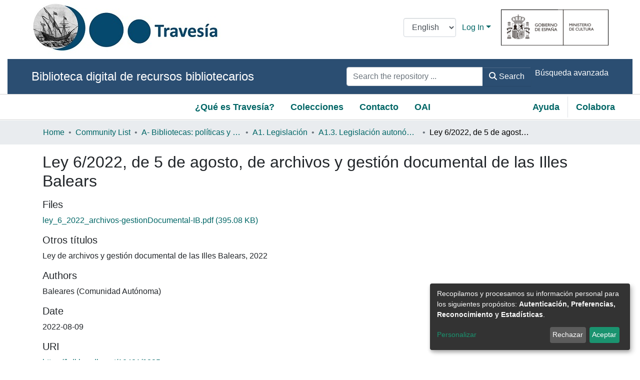

--- FILE ---
content_type: text/html; charset=utf-8
request_url: https://travesia.mcu.es/items/a751e5d6-d3b2-4dc7-b647-ba74d42bee0b
body_size: 89576
content:
<!DOCTYPE html><html lang="es"><head>
  <meta charset="UTF-8">
  <base href="/">
  <title>Ley 6/2022, de 5 de agosto, de archivos y gestión documental de las Illes Balears</title>
  <meta name="viewport" content="width=device-width,minimum-scale=1">
  <meta name="google-site-verification" content="FApo2-lAIiDqV3usLqsklLfe-GTO52-jkEfZMcxLyE0">
  <meta http-equiv="cache-control" content="no-store">
<link rel="stylesheet" href="styles.e382c7dd35ca1222.css" media="print" onload="this.media='all'"><noscript><link rel="stylesheet" href="styles.e382c7dd35ca1222.css"></noscript><style>.shareon{font-size:0!important}.shareon>*{display:inline-block;position:relative;height:24px;min-width:16px;margin:3px;padding:6px 10px;background-color:#333;border-radius:3.33333px;border:0;box-sizing:content-box;color:#fff;line-height:1.5;transition:opacity .3s ease;vertical-align:middle}.shareon>:hover{border:0;cursor:pointer;opacity:.7}.shareon>:not(:empty){font-size:16px;text-decoration:none}.shareon>:not(:empty):before{position:relative;height:100%;width:28px;top:0;left:0;background-position:0 50%}.shareon>:before{display:inline-block;position:absolute;height:20px;width:20px;top:8px;left:8px;background-repeat:no-repeat;background-size:20px 20px;content:"";vertical-align:bottom}.shareon>.facebook{background-color:#1877f2}.shareon>.facebook:before{background-image:url("data:image/svg+xml,%3csvg fill='%23fff' viewBox='0 0 24 24' xmlns='http://www.w3.org/2000/svg'%3e%3cpath d='M24 12.073c0-6.627-5.373-12-12-12s-12 5.373-12 12c0 5.99 4.388 10.954 10.125 11.854v-8.385H7.078v-3.47h3.047V9.43c0-3.007 1.792-4.669 4.533-4.669 1.312 0 2.686.235 2.686.235v2.953H15.83c-1.491 0-1.956.925-1.956 1.874v2.25h3.328l-.532 3.47h-2.796v8.385C19.612 23.027 24 18.062 24 12.073'/%3e%3c/svg%3e")}.shareon>.twitter{background-color:#1d9bf0}.shareon>.twitter:before{background-image:url("data:image/svg+xml,%3csvg fill='%23fff' viewBox='0 0 24 24' xmlns='http://www.w3.org/2000/svg'%3e%3cpath d='M21.543 7.104c.015.211.015.423.015.636 0 6.507-4.954 14.01-14.01 14.01v-.003A13.94 13.94 0 0 1 0 19.539a9.88 9.88 0 0 0 7.287-2.041 4.93 4.93 0 0 1-4.6-3.42 4.9 4.9 0 0 0 2.223-.084A4.926 4.926 0 0 1 .96 9.167v-.062a4.9 4.9 0 0 0 2.235.616A4.93 4.93 0 0 1 1.67 3.148a13.98 13.98 0 0 0 10.15 5.144 4.929 4.929 0 0 1 8.39-4.49 9.9 9.9 0 0 0 3.128-1.196 4.94 4.94 0 0 1-2.165 2.724A9.8 9.8 0 0 0 24 4.555a10 10 0 0 1-2.457 2.549'/%3e%3c/svg%3e")}</style><link rel="stylesheet" href="shareon.989d4399a6b40e4d.css" media="print" onload="this.media='all'"><noscript><link rel="stylesheet" href="shareon.989d4399a6b40e4d.css"></noscript><style>@charset "UTF-8";.fa{font-family:var(--fa-style-family, "Font Awesome 6 Free");font-weight:var(--fa-style, 900)}.fa,.fas{-moz-osx-font-smoothing:grayscale;-webkit-font-smoothing:antialiased;display:var(--fa-display, inline-block);font-style:normal;font-feature-settings:normal;font-variant:normal;line-height:1;text-rendering:auto}.fas{font-family:"Font Awesome 6 Free"}.fa-2x{font-size:2em}.fa-lg{font-size:1.25em;line-height:.05em;vertical-align:-.075em}.fa-bars:before{content:"\f0c9"}.fa-sign-in-alt:before{content:"\f2f6"}.fa-chevron-circle-up:before{content:"\f139"}.fa-info-circle:before{content:"\f05a"}.fa-search:before{content:"\f002"}.sr-only{position:absolute;width:1px;height:1px;padding:0;margin:-1px;overflow:hidden;clip:rect(0,0,0,0);white-space:nowrap;border-width:0}:root{--fa-style-family-classic:"Font Awesome 6 Free";--fa-font-solid:normal 900 1em/1 "Font Awesome 6 Free"}@font-face{font-family:"Font Awesome 6 Free";font-style:normal;font-weight:900;font-display:block;src:url(assets/fonts/fa-solid-900.woff2) format("woff2"),url(assets/fonts/fa-solid-900.ttf) format("truetype")}.fas{font-weight:900}:root{--fa-style-family-brands:"Font Awesome 6 Brands";--fa-font-brands:normal 400 1em/1 "Font Awesome 6 Brands"}@font-face{font-family:"Font Awesome 6 Brands";font-style:normal;font-weight:400;font-display:block;src:url(assets/fonts/fa-brands-400.woff2) format("woff2"),url(assets/fonts/fa-brands-400.ttf) format("truetype")}:root{--fa-style-family-classic:"Font Awesome 6 Free";--fa-font-regular:normal 400 1em/1 "Font Awesome 6 Free"}@font-face{font-family:"Font Awesome 6 Free";font-style:normal;font-weight:400;font-display:block;src:url(assets/fonts/fa-regular-400.woff2) format("woff2"),url(assets/fonts/fa-regular-400.ttf) format("truetype")}:root{--blue:#2B4E72;--indigo:#6610f2;--purple:#6f42c1;--pink:#e83e8c;--red:#CF4444;--orange:#fd7e14;--yellow:#ec9433;--green:#94BA65;--teal:#20c997;--cyan:#006666;--white:#fff;--gray:#6c757d;--gray-dark:#343a40;--primary:#2B4E72;--secondary:#495057;--success:#94BA65;--info:#006666;--warning:#ec9433;--danger:#CF4444;--light:#f8f9fa;--dark:#132333;--breakpoint-xs:0;--breakpoint-sm:576px;--breakpoint-md:768px;--breakpoint-lg:992px;--breakpoint-xl:1200px;--font-family-sans-serif:-apple-system, BlinkMacSystemFont, "Segoe UI", Roboto, "Helvetica Neue", Arial, "Noto Sans", "Liberation Sans", sans-serif, "Apple Color Emoji", "Segoe UI Emoji", "Segoe UI Symbol", "Noto Color Emoji";--font-family-monospace:SFMono-Regular, Menlo, Monaco, Consolas, "Liberation Mono", "Courier New", monospace}*,*:before,*:after{box-sizing:border-box}html{font-family:sans-serif;line-height:1.15;-webkit-text-size-adjust:100%;-webkit-tap-highlight-color:rgba(0,0,0,0)}footer,header,main,nav{display:block}body{margin:0;font-family:-apple-system,BlinkMacSystemFont,Segoe UI,Roboto,Helvetica Neue,Arial,Noto Sans,Liberation Sans,sans-serif,"Apple Color Emoji","Segoe UI Emoji",Segoe UI Symbol,"Noto Color Emoji";font-size:1rem;font-weight:400;line-height:1.5;color:#212529;text-align:left;background-color:#fff}h2,h5{margin-top:0;margin-bottom:.5rem}p{margin-top:0;margin-bottom:1rem}ol,ul{margin-top:0;margin-bottom:1rem}a{color:#066;text-decoration:none;background-color:#0000}a:hover{color:#001a1a;text-decoration:underline}img{vertical-align:middle;border-style:none}label{display:inline-block;margin-bottom:.5rem}button{border-radius:0}button:focus:not(.focus-visible){outline:0}button:focus:not(:focus-visible){outline:0}input,button,select{margin:0;font-family:inherit;font-size:inherit;line-height:inherit}button,input{overflow:visible}button,select{text-transform:none}[role=button]{cursor:pointer}select{word-wrap:normal}button,[type=submit]{-webkit-appearance:button}button:not(:disabled),[type=submit]:not(:disabled){cursor:pointer}button::-moz-focus-inner,[type=submit]::-moz-focus-inner{padding:0;border-style:none}h2,h5,.h4{margin-bottom:.5rem;font-weight:500;line-height:1.2}h2{font-size:2rem}@media (max-width: 1200px){h2{font-size:calc(1.325rem + .9vw)}}.h4{font-size:1.5rem}@media (max-width: 1200px){.h4{font-size:calc(1.275rem + .3vw)}}h5{font-size:1.25rem}.small{font-size:.875em;font-weight:400}.list-unstyled{padding-left:0;list-style:none}.container,.container-fluid{width:100%;padding-right:15px;padding-left:15px;margin-right:auto;margin-left:auto}@media (min-width: 576px){.container{max-width:540px}}@media (min-width: 768px){.container{max-width:720px}}@media (min-width: 992px){.container{max-width:960px}}@media (min-width: 1200px){.container{max-width:1140px}}.row{display:flex;flex-wrap:wrap;margin-right:-15px;margin-left:-15px}.col-lg-6,.col-lg-3,.col-md-9,.col-12{position:relative;width:100%;padding-right:15px;padding-left:15px}.col-12{flex:0 0 100%;max-width:100%}@media (min-width: 768px){.col-md-9{flex:0 0 75%;max-width:75%}}@media (min-width: 992px){.col-lg-3{flex:0 0 25%;max-width:25%}.col-lg-6{flex:0 0 50%;max-width:50%}}.form-control{display:block;width:100%;height:calc(1.5em + .75rem + 2px);padding:.375rem .75rem;font-size:1rem;font-weight:400;line-height:1.5;color:#495057;background-color:#fff;background-clip:padding-box;border:1px solid #ced4da;border-radius:.25rem;box-shadow:inset 0 1px 1px #00000013;transition:border-color .15s ease-in-out,box-shadow .15s ease-in-out}@media (prefers-reduced-motion: reduce){.form-control{transition:none}}.form-control::-ms-expand{background-color:#0000;border:0}.form-control:focus{color:#495057;background-color:#fff;border-color:#5b8ec1;outline:0;box-shadow:inset 0 1px 1px #00000013,0 0 0 .2rem #2b4e7240}.form-control::placeholder{color:#6c757d;opacity:1}.form-control:disabled{background-color:#e9ecef;opacity:1}select.form-control:-moz-focusring{color:#0000;text-shadow:0 0 0 #495057}select.form-control:focus::-ms-value{color:#495057;background-color:#fff}.form-control-lg{height:calc(1.5em + 1rem + 2px);padding:.5rem 1rem;font-size:1.25rem;line-height:1.5;border-radius:.3rem}.form-group{margin-bottom:1rem}.btn{display:inline-block;font-weight:400;color:#212529;text-align:center;vertical-align:middle;-webkit-user-select:none;user-select:none;background-color:#0000;border:1px solid rgba(0,0,0,0);padding:.375rem .75rem;font-size:1rem;line-height:1.5;border-radius:.25rem;transition:color .15s ease-in-out,background-color .15s ease-in-out,border-color .15s ease-in-out,box-shadow .15s ease-in-out}@media (prefers-reduced-motion: reduce){.btn{transition:none}}.btn:hover{color:#212529;text-decoration:none}.btn:focus{outline:0;box-shadow:0 0 0 .2rem #2b4e7240}.btn:disabled{opacity:.65;box-shadow:none}.btn:not(:disabled):not(.disabled){cursor:pointer}.btn:not(:disabled):not(.disabled):active{box-shadow:inset 0 3px 5px #00000020}.btn:not(:disabled):not(.disabled):active:focus{box-shadow:0 0 0 .2rem #2b4e7240,inset 0 3px 5px #00000020}.btn-primary{color:#fff;background-color:#2b4e72;border-color:#2b4e72;box-shadow:inset 0 1px #ffffff26,0 1px 1px #00000013}.btn-primary:hover{color:#fff;background-color:#213b56;border-color:#1d354d}.btn-primary:focus{color:#fff;background-color:#213b56;border-color:#1d354d;box-shadow:inset 0 1px #ffffff26,0 1px 1px #00000013,0 0 0 .2rem #4b698780}.btn-primary:disabled{color:#fff;background-color:#2b4e72;border-color:#2b4e72}.btn-primary:not(:disabled):not(.disabled):active{color:#fff;background-color:#1d354d;border-color:#1a2e44}.btn-primary:not(:disabled):not(.disabled):active:focus{box-shadow:inset 0 3px 5px #00000020,0 0 0 .2rem #4b698780}.btn-outline-primary{color:#2b4e72;border-color:#2b4e72}.btn-outline-primary:hover{color:#fff;background-color:#2b4e72;border-color:#2b4e72}.btn-outline-primary:focus{box-shadow:0 0 0 .2rem #2b4e7280}.btn-outline-primary:disabled{color:#2b4e72;background-color:#0000}.btn-outline-primary:not(:disabled):not(.disabled):active{color:#fff;background-color:#2b4e72;border-color:#2b4e72}.btn-outline-primary:not(:disabled):not(.disabled):active:focus{box-shadow:inset 0 3px 5px #00000020,0 0 0 .2rem #2b4e7280}.btn-lg{padding:.5rem 1rem;font-size:1.25rem;line-height:1.5;border-radius:.3rem}.btn-block{display:block;width:100%}.dropdown{position:relative}.dropdown-toggle{white-space:nowrap}.dropdown-toggle:after{display:inline-block;margin-left:.255em;vertical-align:.255em;content:"";border-top:.3em solid;border-right:.3em solid rgba(0,0,0,0);border-bottom:0;border-left:.3em solid rgba(0,0,0,0)}.dropdown-toggle:empty:after{margin-left:0}.dropdown-menu{position:absolute;top:100%;left:0;z-index:1000;display:none;float:left;min-width:10rem;padding:.5rem 0;margin:.125rem 0 0;font-size:1rem;color:#212529;text-align:left;list-style:none;background-color:#fff;background-clip:padding-box;border:1px solid rgba(0,0,0,.15);border-radius:.25rem;box-shadow:0 .5rem 1rem #0000002d}.dropdown-menu[x-placement^=bottom]{right:auto;bottom:auto}.dropdown-divider{height:0;margin:.5rem 0;overflow:hidden;border-top:1px solid #e9ecef}.dropdown-item{display:block;width:100%;padding:.25rem 1.5rem;clear:both;font-weight:400;color:#212529;text-align:inherit;white-space:nowrap;background-color:#0000;border:0}.dropdown-item:hover,.dropdown-item:focus{color:#16181b;text-decoration:none;background-color:#e9ecef}.dropdown-item:active{color:#fff;text-decoration:none;background-color:#2b4e72}.dropdown-item:disabled{color:#adb5bd;pointer-events:none;background-color:#0000}.input-group{position:relative;display:flex;flex-wrap:wrap;align-items:stretch;width:100%}.input-group>.form-control{position:relative;flex:1 1 auto;width:1%;min-width:0;margin-bottom:0}.input-group>.form-control:focus{z-index:3}.input-group>.form-control:not(:first-child){border-top-left-radius:0;border-bottom-left-radius:0}.input-group:not(.has-validation)>.form-control:not(:last-child){border-top-right-radius:0;border-bottom-right-radius:0}.input-group-append{display:flex}.input-group-append .btn{position:relative;z-index:2}.input-group-append .btn:focus{z-index:3}.input-group-append{margin-left:-1px}.input-group:not(.has-validation)>.input-group-append:not(:last-child)>.btn,.input-group>.input-group-append:last-child>.btn:not(:last-child):not(.dropdown-toggle){border-top-right-radius:0;border-bottom-right-radius:0}.input-group>.input-group-append>.btn{border-top-left-radius:0;border-bottom-left-radius:0}.nav-link{display:block;padding:.5rem 1rem}.nav-link:hover,.nav-link:focus{text-decoration:none}.navbar{position:relative;display:flex;flex-wrap:wrap;align-items:center;justify-content:space-between;padding:.5rem 1rem}.navbar .container{display:flex;flex-wrap:wrap;align-items:center;justify-content:space-between}.navbar-nav{display:flex;flex-direction:column;padding-left:0;margin-bottom:0;list-style:none}.navbar-nav .nav-link{padding-right:0;padding-left:0}.navbar-nav .dropdown-menu{position:static;float:none}@media (max-width: 767.98px){.navbar-expand-md>.container{padding-right:0;padding-left:0}}@media (min-width: 768px){.navbar-expand-md{flex-flow:row nowrap;justify-content:flex-start}.navbar-expand-md .navbar-nav{flex-direction:row}.navbar-expand-md .navbar-nav .nav-link{padding-right:.5rem;padding-left:.5rem}.navbar-expand-md>.container{flex-wrap:nowrap}}.navbar-light .navbar-nav .nav-link{color:#00000080}.navbar-light .navbar-nav .nav-link:hover,.navbar-light .navbar-nav .nav-link:focus{color:#000000b3}.breadcrumb{display:flex;flex-wrap:wrap;padding:.75rem 1rem;margin-bottom:1rem;list-style:none;background-color:#e9ecef;border-radius:.25rem}.breadcrumb-item+.breadcrumb-item{padding-left:.5rem}.breadcrumb-item+.breadcrumb-item:before{float:left;padding-right:.5rem;color:#6c757d;content:"/"}.breadcrumb-item+.breadcrumb-item:hover:before{text-decoration:underline}.breadcrumb-item+.breadcrumb-item:hover:before{text-decoration:none}.breadcrumb-item.active{color:#6c757d}.border-left{border-left:1px solid #dee2e6!important}.d-none{display:none!important}.d-inline-block{display:inline-block!important}.d-flex{display:flex!important}@media (min-width: 576px){.d-sm-block{display:block!important}}@media (min-width: 768px){.d-md-none{display:none!important}.d-md-block{display:block!important}}@media (min-width: 992px){.d-lg-none{display:none!important}.d-lg-block{display:block!important}.d-lg-flex{display:flex!important}}.flex-row{flex-direction:row!important}.flex-column{flex-direction:column!important}.flex-nowrap{flex-wrap:nowrap!important}.flex-grow-1{flex-grow:1!important}.justify-content-center{justify-content:center!important}.justify-content-between{justify-content:space-between!important}.align-items-center{align-items:center!important}.align-content-center{align-content:center!important}@media (min-width: 992px){.justify-content-lg-end{justify-content:flex-end!important}}.position-relative{position:relative!important}.position-fixed{position:fixed!important}.sr-only{position:absolute;width:1px;height:1px;padding:0;margin:-1px;overflow:hidden;clip:rect(0,0,0,0);white-space:nowrap;border:0}.shadow-none{box-shadow:none!important}.w-25{width:25%!important}.w-100{width:100%!important}.m-0{margin:0!important}.mb-0{margin-bottom:0!important}.my-1{margin-top:.25rem!important}.my-1{margin-bottom:.25rem!important}.mt-2{margin-top:.5rem!important}.mb-2{margin-bottom:.5rem!important}.ml-2{margin-left:.5rem!important}.mt-3{margin-top:1rem!important}.mb-3{margin-bottom:1rem!important}.mx-5{margin-right:3rem!important}.mx-5{margin-left:3rem!important}.p-1{padding:.25rem!important}.px-1{padding-right:.25rem!important}.px-1{padding-left:.25rem!important}.py-2{padding-top:.5rem!important}.pr-2{padding-right:.5rem!important}.py-2{padding-bottom:.5rem!important}.py-3{padding-top:1rem!important}.px-3{padding-right:1rem!important}.py-3{padding-bottom:1rem!important}.pl-3,.px-3{padding-left:1rem!important}.px-4{padding-right:1.5rem!important}.px-4{padding-left:1.5rem!important}.pr-5,.px-5{padding-right:3rem!important}.pl-5,.px-5{padding-left:3rem!important}.mr-auto,.mx-auto{margin-right:auto!important}.ml-auto,.mx-auto{margin-left:auto!important}@media (min-width: 576px){.mx-sm-1{margin-right:.25rem!important}.mx-sm-1{margin-left:.25rem!important}}@media (min-width: 768px){.p-md-0{padding:0!important}.mr-md-auto{margin-right:auto!important}}.text-nowrap{white-space:nowrap!important}.text-truncate{overflow:hidden;text-overflow:ellipsis;white-space:nowrap}@media (min-width: 768px){.text-md-center{text-align:center!important}}.text-white{color:#fff!important}@media print{*,*:before,*:after{text-shadow:none!important;box-shadow:none!important}a:not(.btn){text-decoration:underline}img{page-break-inside:avoid}p,h2{orphans:3;widows:3}h2{page-break-after:avoid}@page{size:a3}body,.container{min-width:992px!important}.navbar{display:none}}:root{--ds-breadcrumb-bg:#e9ecef !important}:root{--ds-content-spacing:1.5rem;--ds-button-height:2.375rem;--ds-card-height-percentage:98%;--ds-card-thumbnail-height:240px;--ds-dropdown-menu-max-height:200px;--ds-drop-zone-area-height:44px;--ds-drop-zone-area-z-index:1025;--ds-drop-zone-area-inner-z-index:1021;--ds-login-logo-height:72px;--ds-login-logo-width:72px;--ds-submission-header-z-index:1001;--ds-submission-footer-z-index:999;--ds-main-z-index:1;--ds-nav-z-index:10;--ds-footer-z-index:0;--ds-sidebar-z-index:20;--ds-header-bg:#fff;--ds-header-logo-height:50px;--ds-header-logo-height-xs:50px;--ds-header-icon-color:#006666;--ds-header-icon-color-hover:#001a1a;--ds-header-navbar-border-top-color:#fff;--ds-header-navbar-border-bottom-color:#ced4da;--ds-navbar-link-color:#006666;--ds-navbar-link-color-hover:#001a1a;--ds-admin-sidebar-bg:#132333;--ds-admin-sidebar-active-bg:#0f1b28;--ds-admin-sidebar-header-bg:#091119;--ds-dark-scrollbar-bg:#0f1b28;--ds-dark-scrollbar-alt-bg:#12202f;--ds-dark-scrollbar-fg:#47495d;--ds-submission-sections-margin-bottom:.5rem;--ds-edit-item-button-min-width:100px;--ds-edit-item-metadata-field-width:190px;--ds-edit-item-language-field-width:43px;--ds-thumbnail-max-width:125px;--ds-thumbnail-placeholder-background:#f8f9fa;--ds-thumbnail-placeholder-border:1px solid #dee2e6;--ds-thumbnail-placeholder-color:#444c54;--ds-dso-selector-list-max-height:475px;--ds-dso-selector-current-background-color:#eeeeee;--ds-dso-selector-current-background-hover-color:#d5d5d5;--ds-notification-bg-success:#8aa349;--ds-notification-bg-danger:#b22e44;--ds-notification-bg-info:#00332b;--ds-notification-bg-warning:#d85a14;--ds-fa-fixed-width:1.25rem;--ds-icon-padding:1rem;--ds-collapsed-sidebar-width:52px;--ds-sidebar-items-width:250px;--ds-total-sidebar-width:302px;--ds-top-footer-bg:#e9ecef;--ds-footer-bg:#2B4E72;--ds-footer-border:1px solid var(--bs-gray-400);--ds-footer-padding:0;--ds-footer-padding-bottom:0;--ds-footer-logo-height:50px;--ds-home-news-link-color:#006666;--ds-home-news-link-hover-color:#001a1a;--ds-home-news-background-color:#e9ecef;--ds-breadcrumb-link-color:#006666;--ds-breadcrumb-link-active-color:black;--ds-breadcrumb-max-length:200px;--ds-slider-color:#94BA65;--ds-slider-handle-width:18px;--ds-search-form-scope-max-width:150px;--ds-context-x-offset:-16px;--ds-context-help-icon-size:16px;--ds-context-help-tooltip-width:300px;--ds-context-help-tooltip-link-color:$white;--ds-gap:.25rem;--ds-dso-edit-field-width:210px;--ds-dso-edit-lang-width:90px;--ds-dso-edit-actions-width:173px;--ds-dso-edit-virtual-tooltip-min-width:300px}:root{--ds-header-icon-color:#066}:root{--bs-white:#fff;--bs-gray-100:#f8f9fa;--bs-gray-200:#e9ecef;--bs-gray-300:#dee2e6;--bs-gray-400:#ced4da;--bs-gray-500:#adb5bd;--bs-gray-600:#6c757d;--bs-gray-700:#495057;--bs-gray-800:#343a40;--bs-gray-900:#212529;--bs-black:#000;--bs-blue:#2B4E72;--bs-indigo:#6610f2;--bs-purple:#6f42c1;--bs-pink:#e83e8c;--bs-red:#CF4444;--bs-orange:#fd7e14;--bs-yellow:#ec9433;--bs-green:#94BA65;--bs-teal:#20c997;--bs-cyan:#006666;--bs-primary:#2B4E72;--bs-primary-bg:#6e9ac8;--bs-secondary:#6c757d;--bs-secondary-bg:#949da5;--bs-success:#94BA65;--bs-success-bg:#dde9cf;--bs-info:#006666;--bs-info-bg:aqua;--bs-warning:#ec9433;--bs-warning-bg:#f9ddbf;--bs-danger:#CF4444;--bs-danger-bg:#eebebe;--bs-light:#f8f9fa;--bs-dark:#132333;--bs-theme-color-interval:8%;--bs-yiq-contrasted-threshold:165;--bs-yiq-text-dark:#212529;--bs-yiq-text-light:#fff;--bs-enable-caret:true;--bs-enable-rounded:true;--bs-enable-shadows:true;--bs-enable-gradients:false;--bs-enable-transitions:true;--bs-enable-prefers-reduced-motion-media-query:true;--bs-enable-grid-classes:true;--bs-enable-pointer-cursor-for-buttons:true;--bs-enable-print-styles:true;--bs-enable-responsive-font-sizes:true;--bs-enable-validation-icons:true;--bs-enable-deprecation-messages:true;--bs-spacer:1rem;--bs-spacer-0:0;--bs-spacer-1:.25rem;--bs-spacer-2:.5rem;--bs-spacer-3:1rem;--bs-spacer-4:1.5rem;--bs-spacer-5:3rem;--bs-sizes-25:25%;--bs-sizes-50:50%;--bs-sizes-75:75%;--bs-sizes-100:100%;--bs-sizes-auto:auto;--bsbody-bg:#fff;--bs-body-color:#212529;--bs-link-color:#006666;--bs-link-decoration:none;--bs-link-hover-color:#001a1a;--bs-link-hover-decoration:underline;--bs-emphasized-link-hover-darken-percentage:15%;--bs-paragraph-margin-bottom:1rem;--bs-xs-min:0;--bs-sm-min:576px;--bs-md-min:768px;--bs-lg-min:992px;--bs-xl-min:1200px;--bs-xs-max: ;--bs-sm-max:540px;--bs-md-max:720px;--bs-lg-max:960px;--bs-xl-max:1140px;--bs-grid-columns:12;--bs-grid-gutter-width:30px;--bs-line-height-lg:1.5;--bs-line-height-sm:1.5;--bs-border-width:1px;--bs-border-color:#dee2e6;--bs-border-radius:.25rem;--bs-border-radius-lg:.3rem;--bs-border-radius-sm:.2rem;--bs-rounded-pill:50rem;--bs-box-shadow-sm:0 .125rem .25rem rgba(0, 0, 0, .075);--bs-box-shadow:0 .5rem 1rem rgba(0, 0, 0, .15);--bs-box-shadow-lg:0 1rem 3rem rgba(0, 0, 0, .175);--bs-component-active-color:#fff;--bs-component-active-bg:#2B4E72;--bs-caret-width:.3em;--bs-caret-vertical-align:.255em;--bs-caret-spacing:.255em;--bs-transition-base:all .2s ease-in-out;--bs-transition-fade:opacity .15s linear;--bs-transition-collapse:height .35s ease;--bs-font-family-sans-serif:-apple-system, BlinkMacSystemFont, Segoe UI, Roboto, Helvetica Neue, Arial, Noto Sans, Liberation Sans, sans-serif, Apple Color Emoji, Segoe UI Emoji, Segoe UI Symbol, Noto Color Emoji;--bs-font-family-monospace:SFMono-Regular, Menlo, Monaco, Consolas, Liberation Mono, Courier New, monospace;--bs-font-family-base:-apple-system, BlinkMacSystemFont, Segoe UI, Roboto, Helvetica Neue, Arial, Noto Sans, Liberation Sans, sans-serif, Apple Color Emoji, Segoe UI Emoji, Segoe UI Symbol, Noto Color Emoji;--bs-font-size-base:1rem;--bs-font-size-lg:1.25rem;--bs-font-size-sm:.875rem;--bs-font-weight-lighter:lighter;--bs-font-weight-light:300;--bs-font-weight-normal:400;--bs-font-weight-bold:700;--bs-font-weight-bolder:bolder;--bs-font-weight-base:400;--bs-line-height-base:1.5;--bs-h1-font-size:2.5rem;--bs-h2-font-size:2rem;--bs-h3-font-size:1.75rem;--bs-h4-font-size:1.5rem;--bs-h5-font-size:1.25rem;--bs-h6-font-size:1rem;--bs-headings-margin-bottom:.5rem;--bs-headings-font-family: ;--bs-headings-font-weight:500;--bs-headings-line-height:1.2;--bs-headings-color: ;--bs-display1-size:6rem;--bs-display2-size:5.5rem;--bs-display3-size:4.5rem;--bs-display4-size:3.5rem;--bs-display1-weight:300;--bs-display2-weight:300;--bs-display3-weight:300;--bs-display4-weight:300;--bs-display-line-height:1.2;--bs-lead-font-size:1.25rem;--bs-lead-font-weight:300;--bs-small-font-size:.875em;--bs-text-muted:#6c757d;--bs-blockquote-small-color:#6c757d;--bs-blockquote-small-font-size:.875em;--bs-blockquote-font-size:1.25rem;--bs-hr-border-color:rgba(0, 0, 0, .1);--bs-hr-border-width:1px;--bs-mark-padding:.2em;--bs-dt-font-weight:700;--bs-kbd-box-shadow:inset 0 -.1rem 0 rgba(0, 0, 0, .25);--bs-nested-kbd-font-weight:700;--bs-list-inline-padding:.5rem;--bs-mark-bg:#fcf8e3;--bs-hr-margin-y:1rem;--bs-table-cell-padding:.75rem;--bs-table-cell-padding-sm:.3rem;--bs-table-color:#212529;--bs-table-bg: ;--bs-table-accent-bg:rgba(0, 0, 0, .05);--bs-table-hover-color:#212529;--bs-table-hover-bg:rgba(0, 0, 0, .075);--bs-table-active-bg:rgba(0, 0, 0, .075);--bs-table-border-width:1px;--bs-table-border-color:#dee2e6;--bs-table-head-bg:#e9ecef;--bs-table-head-color:#495057;--bs-table-dark-bg:#343a40;--bs-table-dark-accent-bg:rgba(255, 255, 255, .05);--bs-table-dark-hover-color:#fff;--bs-table-dark-hover-bg:rgba(255, 255, 255, .075);--bs-table-dark-border-color:#454d55;--bs-table-dark-color:#fff;--bs-table-striped-order:odd;--bs-table-caption-color:#6c757d;--bs-table-bg-level:-9;--bs-table-border-level:-6;--bs-input-btn-padding-y:.375rem;--bs-input-btn-padding-x:.75rem;--bs-input-btn-font-family: ;--bs-input-btn-font-size:1rem;--bs-input-btn-line-height:1.5;--bs-input-btn-focus-width:.2rem;--bs-input-btn-focus-color:rgba(43, 78, 114, .25);--bs-input-btn-focus-box-shadow:0 0 0 .2rem rgba(43, 78, 114, .25);--bs-input-btn-padding-y-sm:.25rem;--bs-input-btn-padding-x-sm:.5rem;--bs-input-btn-font-size-sm:.875rem;--bs-input-btn-line-height-sm:1.5;--bs-input-btn-padding-y-lg:.5rem;--bs-input-btn-padding-x-lg:1rem;--bs-input-btn-font-size-lg:1.25rem;--bs-input-btn-line-height-lg:1.5;--bs-input-btn-border-width:1px;--bs-btn-padding-y:.375rem;--bs-btn-padding-x:.75rem;--bs-btn-font-family: ;--bs-btn-font-size:1rem;--bs-btn-line-height:1.5;--bs-btn-padding-y-sm:.25rem;--bs-btn-padding-x-sm:.5rem;--bs-btn-font-size-sm:.875rem;--bs-btn-line-height-sm:1.5;--bs-btn-padding-y-lg:.5rem;--bs-btn-padding-x-lg:1rem;--bs-btn-font-size-lg:1.25rem;--bs-btn-line-height-lg:1.5;--bs-btn-border-width:1px;--bs-btn-font-weight:400;--bs-btn-box-shadow:inset 0 1px 0 rgba(255, 255, 255, .15), 0 1px 1px rgba(0, 0, 0, .075);--bs-btn-focus-width:.2rem;--bs-btn-focus-box-shadow:0 0 0 .2rem rgba(43, 78, 114, .25);--bs-btn-disabled-opacity:.65;--bs-btn-active-box-shadow:inset 0 3px 5px rgba(0, 0, 0, .125);--bs-btn-link-disabled-color:#6c757d;--bs-btn-block-spacing-y:.5rem;--bs-btn-border-radius:.25rem;--bs-btn-border-radius-lg:.3rem;--bs-btn-border-radius-sm:.2rem;--bs-btn-transition:color .15s ease-in-out, background-color .15s ease-in-out, border-color .15s ease-in-out, box-shadow .15s ease-in-out;--bs-label-margin-bottom:.5rem;--bs-input-padding-y:.375rem;--bs-input-padding-x:.75rem;--bs-input-font-family: ;--bs-input-font-size:1rem;--bs-input-font-weight:400;--bs-input-line-height:1.5;--bs-input-padding-y-sm:.25rem;--bs-input-padding-x-sm:.5rem;--bs-input-font-size-sm:.875rem;--bs-input-line-height-sm:1.5;--bs-input-padding-y-lg:.5rem;--bs-input-padding-x-lg:1rem;--bs-input-font-size-lg:1.25rem;--bs-input-line-height-lg:1.5;--bs-input-bg:#fff;--bs-input-disabled-bg:#e9ecef;--bs-input-color:#495057;--bs-input-border-color:#ced4da;--bs-input-border-width:1px;--bs-input-box-shadow:inset 0 1px 1px rgba(0, 0, 0, .075);--bs-input-border-radius:.25rem;--bs-input-border-radius-lg:.3rem;--bs-input-border-radius-sm:.2rem;--bs-input-focus-bg:#fff;--bs-input-focus-border-color:#5b8ec1;--bs-input-focus-color:#495057;--bs-input-focus-width:.2rem;--bs-input-focus-box-shadow:0 0 0 .2rem rgba(43, 78, 114, .25);--bs-input-placeholder-color:#6c757d;--bs-input-plaintext-color:#212529;--bs-input-height-border:2px;--bs-input-height-inner:calc(1.5em + .75rem);--bs-input-height-inner-half:calc(.75em + .375rem);--bs-input-height-inner-quarter:calc(.375em + .1875rem);--bs-input-height:calc(1.5em + .75rem + 2px);--bs-input-height-sm:calc(1.5em + .5rem + 2px);--bs-input-height-lg:calc(1.5em + 1rem + 2px);--bs-input-transition:border-color .15s ease-in-out, box-shadow .15s ease-in-out;--bs-form-text-margin-top:.25rem;--bs-form-check-input-gutter:1.25rem;--bs-form-check-input-margin-y:.3rem;--bs-form-check-input-margin-x:.25rem;--bs-form-check-inline-margin-x:.75rem;--bs-form-check-inline-input-margin-x:.3125rem;--bs-form-grid-gutter-width:10px;--bs-form-group-margin-bottom:1rem;--bs-input-group-addon-color:#495057;--bs-input-group-addon-bg:#e9ecef;--bs-input-group-addon-border-color:#ced4da;--bs-custom-forms-transition:background-color .15s ease-in-out, border-color .15s ease-in-out, box-shadow .15s ease-in-out;--bs-custom-control-gutter:.5rem;--bs-custom-control-spacer-x:1rem;--bs-custom-control-indicator-size:1rem;--bs-custom-control-indicator-bg:#fff;--bs-custom-control-indicator-bg-size:50% 50%;--bs-custom-control-indicator-box-shadow:inset 0 1px 1px rgba(0, 0, 0, .075);--bs-custom-control-indicator-border-color:#adb5bd;--bs-custom-control-indicator-border-width:1px;--bs-custom-control-indicator-disabled-bg:#e9ecef;--bs-custom-control-label-disabled-color:#6c757d;--bs-custom-control-indicator-checked-color:#fff;--bs-custom-control-indicator-checked-bg:#2B4E72;--bs-custom-control-indicator-checked-disabled-bg:rgba(43, 78, 114, .5);--bs-custom-control-indicator-checked-box-shadow: ;--bs-custom-control-indicator-checked-border-color:#2B4E72;--bs-custom-control-indicator-focus-box-shadow:0 0 0 .2rem rgba(43, 78, 114, .25);--bs-custom-control-indicator-focus-border-color:#5b8ec1;--bs-custom-control-indicator-active-color:#fff;--bs-custom-control-indicator-active-bg:#80a7cf;--bs-custom-control-indicator-active-box-shadow: ;--bs-custom-control-indicator-active-border-color:#80a7cf;--bs-custom-checkbox-indicator-border-radius:.25rem;--bs-custom-checkbox-indicator-icon-checked:url("data:image/svg+xml,<svg xmlns='http://www.w3.org/2000/svg' width='8' height='8' viewBox='0 0 8 8'><path fill='#fff' d='M6.564.75l-3.59 3.612-1.538-1.55L0 4.26l2.974 2.99L8 2.193z'/></svg>");--bs-custom-checkbox-indicator-indeterminate-bg:#2B4E72;--bs-custom-checkbox-indicator-indeterminate-color:#fff;--bs-custom-checkbox-indicator-icon-indeterminate:url("data:image/svg+xml,<svg xmlns='http://www.w3.org/2000/svg' width='4' height='4' viewBox='0 0 4 4'><path stroke='#fff' d='M0 2h4'/></svg>");--bs-custom-checkbox-indicator-indeterminate-box-shadow: ;--bs-custom-checkbox-indicator-indeterminate-border-color:#2B4E72;--bs-custom-radio-indicator-border-radius:50%;--bs-custom-radio-indicator-icon-checked:url("data:image/svg+xml,<svg xmlns='http://www.w3.org/2000/svg' width='12' height='12' viewBox='-4 -4 8 8'><circle r='3' fill='#fff'/></svg>");--bs-custom-switch-width:1.75rem;--bs-custom-switch-indicator-border-radius:.5rem;--bs-custom-switch-indicator-size:calc(1rem - 4px);--bs-custom-select-padding-y:.375rem;--bs-custom-select-padding-x:.75rem;--bs-custom-select-font-family: ;--bs-custom-select-font-size:1rem;--bs-custom-select-height:calc(1.5em + .75rem + 2px);--bs-custom-select-indicator-padding:1rem;--bs-custom-select-font-weight:400;--bs-custom-select-line-height:1.5;--bs-custom-select-color:#495057;--bs-custom-select-disabled-color:#6c757d;--bs-custom-select-bg:#fff;--bs-custom-select-disabled-bg:#e9ecef;--bs-custom-select-bg-size:8px 10px;--bs-custom-select-indicator-color:#343a40;--bs-custom-select-indicator:url("data:image/svg+xml,<svg xmlns='http://www.w3.org/2000/svg' width='4' height='5' viewBox='0 0 4 5'><path fill='#343a40' d='M2 0L0 2h4zm0 5L0 3h4z'/></svg>");--bs-custom-select-background:url("data:image/svg+xml,%3csvg xmlns='http://www.w3.org/2000/svg' width='4' height='5' viewBox='0 0 4 5'%3e%3cpath fill='%23343a40' d='M2 0L0 2h4zm0 5L0 3h4z'/%3e%3c/svg%3e") right .75rem center/8px 10px no-repeat;--bs-custom-select-feedback-icon-padding-right:calc(.75em + 2.3125rem);--bs-custom-select-feedback-icon-position:center right 1.75rem;--bs-custom-select-feedback-icon-size:calc(.75em + .375rem) calc(.75em + .375rem);--bs-custom-select-border-width:1px;--bs-custom-select-border-color:#ced4da;--bs-custom-select-border-radius:.25rem;--bs-custom-select-box-shadow:inset 0 1px 2px rgba(0, 0, 0, .075);--bs-custom-select-focus-border-color:#5b8ec1;--bs-custom-select-focus-width:.2rem;--bs-custom-select-focus-box-shadow:0 0 0 .2rem rgba(43, 78, 114, .25);--bs-custom-select-padding-y-sm:.25rem;--bs-custom-select-padding-x-sm:.5rem;--bs-custom-select-font-size-sm:.875rem;--bs-custom-select-height-sm:calc(1.5em + .5rem + 2px);--bs-custom-select-padding-y-lg:.5rem;--bs-custom-select-padding-x-lg:1rem;--bs-custom-select-font-size-lg:1.25rem;--bs-custom-select-height-lg:calc(1.5em + 1rem + 2px);--bs-custom-range-track-width:100%;--bs-custom-range-track-height:.5rem;--bs-custom-range-track-cursor:pointer;--bs-custom-range-track-bg:#dee2e6;--bs-custom-range-track-border-radius:1rem;--bs-custom-range-track-box-shadow:inset 0 .25rem .25rem rgba(0, 0, 0, .1);--bs-custom-range-thumb-width:1rem;--bs-custom-range-thumb-height:1rem;--bs-custom-range-thumb-bg:#2B4E72;--bs-custom-range-thumb-border:0;--bs-custom-range-thumb-border-radius:1rem;--bs-custom-range-thumb-box-shadow:0 .1rem .25rem rgba(0, 0, 0, .1);--bs-custom-range-thumb-focus-box-shadow:0 0 0 1px #fff, 0 0 0 .2rem rgba(43, 78, 114, .25);--bs-custom-range-thumb-focus-box-shadow-width:.2rem;--bs-custom-range-thumb-active-bg:#80a7cf;--bs-custom-range-thumb-disabled-bg:#adb5bd;--bs-custom-file-height:calc(1.5em + .75rem + 2px);--bs-custom-file-height-inner:calc(1.5em + .75rem);--bs-custom-file-focus-border-color:#5b8ec1;--bs-custom-file-focus-box-shadow:0 0 0 .2rem rgba(43, 78, 114, .25);--bs-custom-file-disabled-bg:#e9ecef;--bs-custom-file-padding-y:.375rem;--bs-custom-file-padding-x:.75rem;--bs-custom-file-line-height:1.5;--bs-custom-file-font-family: ;--bs-custom-file-font-weight:400;--bs-custom-file-color:#495057;--bs-custom-file-bg:#fff;--bs-custom-file-border-width:1px;--bs-custom-file-border-color:#ced4da;--bs-custom-file-border-radius:.25rem;--bs-custom-file-box-shadow:inset 0 1px 1px rgba(0, 0, 0, .075);--bs-custom-file-button-color:#495057;--bs-custom-file-button-bg:#e9ecef;--bs-form-feedback-margin-top:.25rem;--bs-form-feedback-font-size:.875em;--bs-form-feedback-valid-color:#94BA65;--bs-form-feedback-invalid-color:#CF4444;--bs-form-feedback-icon-valid-color:#94BA65;--bs-form-feedback-icon-valid:url("data:image/svg+xml,<svg xmlns='http://www.w3.org/2000/svg' width='8' height='8' viewBox='0 0 8 8'><path fill='#94BA65' d='M2.3 6.73L.6 4.53c-.4-1.04.46-1.4 1.1-.8l1.1 1.4 3.4-3.8c.6-.63 1.6-.27 1.2.7l-4 4.6c-.43.5-.8.4-1.1.1z'/></svg>");--bs-form-feedback-icon-invalid-color:#CF4444;--bs-form-feedback-icon-invalid:url("data:image/svg+xml,<svg xmlns='http://www.w3.org/2000/svg' width='12' height='12' fill='none' stroke='#CF4444' viewBox='0 0 12 12'><circle cx='6' cy='6' r='4.5'/><path stroke-linejoin='round' d='M5.8 3.6h.4L6 6.5z'/><circle cx='6' cy='8.2' r='.6' fill='#CF4444' stroke='none'/></svg>");--bs-zindex-dropdown:1000;--bs-zindex-sticky:1020;--bs-zindex-fixed:1030;--bs-zindex-modal-backdrop:1040;--bs-zindex-modal:1050;--bs-zindex-popover:1060;--bs-zindex-tooltip:1070;--bs-nav-link-padding-y:.5rem;--bs-nav-link-padding-x:1rem;--bs-nav-link-disabled-color:#6c757d;--bs-nav-tabs-border-color:#dee2e6;--bs-nav-tabs-border-width:1px;--bs-nav-tabs-border-radius:.25rem;--bs-nav-tabs-link-hover-border-color:#e9ecef #e9ecef #dee2e6;--bs-nav-tabs-link-active-color:#495057;--bs-nav-tabs-link-active-bg:#fff;--bs-nav-tabs-link-active-border-color:#dee2e6 #dee2e6 #fff;--bs-nav-pills-border-radius:.25rem;--bs-nav-pills-link-active-color:#fff;--bs-nav-pills-link-active-bg:#2B4E72;--bs-nav-divider-color:#e9ecef;--bs-nav-divider-margin-y:.5rem;--bs-navbar-padding-y:.5rem;--bs-navbar-padding-x:1rem;--bs-navbar-nav-link-padding-x:.5rem;--bs-navbar-brand-font-size:1.25rem;--bs-nav-link-height:2.5rem;--bs-navbar-brand-height:1.875rem;--bs-navbar-brand-padding-y:.3125rem;--bs-navbar-toggler-padding-y:.25rem;--bs-navbar-toggler-padding-x:.75rem;--bs-navbar-toggler-font-size:1.25rem;--bs-navbar-toggler-border-radius:.25rem;--bs-navbar-dark-color:rgba(255, 255, 255, .5);--bs-navbar-dark-hover-color:rgba(255, 255, 255, .75);--bs-navbar-dark-active-color:#fff;--bs-navbar-dark-disabled-color:rgba(255, 255, 255, .25);--bs-navbar-dark-toggler-icon-bg:url("data:image/svg+xml;charset=utf8,<svg+viewBox='0+0+30+30'+xmlns='http://www.w3.org/2000/svg'><path+stroke='rgba(255, 255, 255, 0.5)'+stroke-width='2'+stroke-linecap='round'+stroke-miterlimit='10'+d='M4+7h22M4+15h22M4+23h22'/></svg>");--bs-navbar-dark-toggler-border-color:rgba(255, 255, 255, .1);--bs-navbar-light-color:rgba(0, 0, 0, .5);--bs-navbar-light-hover-color:rgba(0, 0, 0, .7);--bs-navbar-light-active-color:rgba(0, 0, 0, .9);--bs-navbar-light-disabled-color:rgba(0, 0, 0, .3);--bs-navbar-light-toggler-icon-bg:url("data:image/svg+xml;charset=utf8,<svg+viewBox='0+0+30+30'+xmlns='http://www.w3.org/2000/svg'><path+stroke='rgba(0, 0, 0, 0.5)'+stroke-width='2'+stroke-linecap='round'+stroke-miterlimit='10'+d='M4+7h22M4+15h22M4+23h22'/></svg>");--bs-navbar-light-toggler-border-color:rgba(0, 0, 0, .1);--bs-navbar-light-brand-color:rgba(0, 0, 0, .9);--bs-navbar-light-brand-hover-color:rgba(0, 0, 0, .9);--bs-navbar-dark-brand-color:#fff;--bs-navbar-dark-brand-hover-color:#fff;--bs-dropdown-min-width:10rem;--bs-dropdown-padding-y:.5rem;--bs-dropdown-spacer:.125rem;--bs-dropdown-font-size:1rem;--bs-dropdown-color:#212529;--bs-dropdown-bg:#fff;--bs-dropdown-border-color:rgba(0, 0, 0, .15);--bs-dropdown-border-radius:.25rem;--bs-dropdown-border-width:1px;--bs-dropdown-inner-border-radius:calc(.25rem - 1px);--bs-dropdown-divider-bg:#e9ecef;--bs-dropdown-divider-margin-y:.5rem;--bs-dropdown-box-shadow:0 .5rem 1rem rgba(0, 0, 0, .175);--bs-dropdown-link-color:#212529;--bs-dropdown-link-hover-color:#16181b;--bs-dropdown-link-hover-bg:#e9ecef;--bs-dropdown-link-active-color:#fff;--bs-dropdown-link-active-bg:#2B4E72;--bs-dropdown-link-disabled-color:#adb5bd;--bs-dropdown-item-padding-y:.25rem;--bs-dropdown-item-padding-x:1.5rem;--bs-dropdown-header-color:#6c757d;--bs-pagination-padding-y:.5rem;--bs-pagination-padding-x:.75rem;--bs-pagination-padding-y-sm:.25rem;--bs-pagination-padding-x-sm:.5rem;--bs-pagination-padding-y-lg:.75rem;--bs-pagination-padding-x-lg:1.5rem;--bs-pagination-line-height:1.25;--bs-pagination-color:#006666;--bs-pagination-bg:#fff;--bs-pagination-border-width:1px;--bs-pagination-border-color:#dee2e6;--bs-pagination-focus-box-shadow:0 0 0 .2rem rgba(43, 78, 114, .25);--bs-pagination-focus-outline:0;--bs-pagination-hover-color:#001a1a;--bs-pagination-hover-bg:#e9ecef;--bs-pagination-hover-border-color:#dee2e6;--bs-pagination-active-color:#fff;--bs-pagination-active-bg:#2B4E72;--bs-pagination-active-border-color:#2B4E72;--bs-pagination-disabled-color:#6c757d;--bs-pagination-disabled-bg:#fff;--bs-pagination-disabled-border-color:#dee2e6;--bs-jumbotron-padding:2rem;--bs-jumbotron-color: ;--bs-jumbotron-bg:#e9ecef;--bs-card-spacer-y:.75rem;--bs-card-spacer-x:1.25rem;--bs-card-border-width:1px;--bs-card-border-radius:.25rem;--bs-card-border-color:rgba(0, 0, 0, .125);--bs-card-inner-border-radius:calc(.25rem - 1px);--bs-card-cap-bg:rgba(0, 0, 0, .03);--bs-card-cap-color: ;--bs-card-color: ;--bs-card-bg:#fff;--bs-card-img-overlay-padding:1.25rem;--bs-card-group-margin:15px;--bs-card-deck-margin:15px;--bs-card-columns-count:3;--bs-card-columns-gap:1.25rem;--bs-card-columns-margin:.75rem;--bs-tooltip-font-size:.875rem;--bs-tooltip-max-width:200px;--bs-tooltip-color:#fff;--bs-tooltip-bg:#000;--bs-tooltip-border-radius:.25rem;--bs-tooltip-opacity:.9;--bs-tooltip-padding-y:.25rem;--bs-tooltip-padding-x:.5rem;--bs-tooltip-margin:0;--bs-tooltip-arrow-width:.8rem;--bs-tooltip-arrow-height:.4rem;--bs-tooltip-arrow-color:#000;--bs-form-feedback-tooltip-padding-y:.25rem;--bs-form-feedback-tooltip-padding-x:.5rem;--bs-form-feedback-tooltip-font-size:.875rem;--bs-form-feedback-tooltip-line-height:1.5;--bs-form-feedback-tooltip-opacity:.9;--bs-form-feedback-tooltip-border-radius:.25rem;--bs-popover-font-size:.875rem;--bs-popover-bg:#fff;--bs-popover-max-width:276px;--bs-popover-border-width:1px;--bs-popover-border-color:rgba(0, 0, 0, .2);--bs-popover-border-radius:.3rem;--bs-popover-box-shadow:0 .25rem .5rem rgba(0, 0, 0, .2);--bs-popover-header-bg:#f7f7f7;--bs-popover-header-color: ;--bs-popover-header-padding-y:.5rem;--bs-popover-header-padding-x:.75rem;--bs-popover-body-color:#212529;--bs-popover-body-padding-y:.5rem;--bs-popover-body-padding-x:.75rem;--bs-popover-arrow-width:1rem;--bs-popover-arrow-height:.5rem;--bs-popover-arrow-color:#fff;--bs-popover-arrow-outer-color:rgba(0, 0, 0, .25);--bs-toast-max-width:350px;--bs-toast-padding-x:.75rem;--bs-toast-padding-y:.25rem;--bs-toast-font-size:.875rem;--bs-toast-color: ;--bs-toast-background-color:rgba(255, 255, 255, .85);--bs-toast-border-width:1px;--bs-toast-border-color:rgba(0, 0, 0, .1);--bs-toast-border-radius:.25rem;--bs-toast-box-shadow:0 .25rem .75rem rgba(0, 0, 0, .1);--bs-toast-header-color:#6c757d;--bs-toast-header-background-color:rgba(255, 255, 255, .85);--bs-toast-header-border-color:rgba(0, 0, 0, .05);--bs-badge-font-size:75%;--bs-badge-font-weight:700;--bs-badge-padding-y:.25em;--bs-badge-padding-x:.4em;--bs-badge-border-radius:.25rem;--bs-badge-transition:color .15s ease-in-out, background-color .15s ease-in-out, border-color .15s ease-in-out, box-shadow .15s ease-in-out;--bs-badge-focus-width:.2rem;--bs-badge-pill-padding-x:.6em;--bs-badge-pill-border-radius:10rem;--bs-modal-inner-padding:1rem;--bs-modal-dialog-margin:.5rem;--bs-modal-dialog-margin-y-sm-up:1.75rem;--bs-modal-title-line-height:1.5;--bs-modal-content-color: ;--bs-modal-content-bg:#fff;--bs-modal-content-border-color:rgba(0, 0, 0, .2);--bs-modal-content-border-width:1px;--bs-modal-content-border-radius:.3rem;--bs-modal-content-box-shadow-xs:0 .25rem .5rem rgba(0, 0, 0, .5);--bs-modal-content-box-shadow-sm-up:0 .5rem 1rem rgba(0, 0, 0, .5);--bs-modal-backdrop-bg:#000;--bs-modal-backdrop-opacity:.5;--bs-modal-header-border-color:#dee2e6;--bs-modal-footer-border-color:#dee2e6;--bs-modal-header-border-width:1px;--bs-modal-footer-border-width:1px;--bs-modal-header-padding-y:1rem;--bs-modal-header-padding-x:1rem;--bs-modal-header-padding:1rem 1rem;--bs-modal-xl:1140px;--bs-modal-lg:800px;--bs-modal-md:500px;--bs-modal-sm:300px;--bs-modal-fade-transform:translate(0, -50px);--bs-modal-show-transform:none;--bs-modal-transition:transform .3s ease-out;--bs-alert-padding-y:.75rem;--bs-alert-padding-x:1.25rem;--bs-alert-margin-bottom:1rem;--bs-alert-border-radius:.25rem;--bs-alert-link-font-weight:700;--bs-alert-border-width:1px;--bs-alert-bg-level:-10;--bs-alert-border-level:-9;--bs-alert-color-level:6;--bs-progress-height:1rem;--bs-progress-font-size:.75rem;--bs-progress-bg:#e9ecef;--bs-progress-border-radius:.25rem;--bs-progress-box-shadow:inset 0 .1rem .1rem rgba(0, 0, 0, .1);--bs-progress-bar-color:#fff;--bs-progress-bar-bg:#2B4E72;--bs-progress-bar-animation-timing:1s linear infinite;--bs-progress-bar-transition:width .6s ease;--bs-list-group-color: ;--bs-list-group-bg:#fff;--bs-list-group-border-color:rgba(0, 0, 0, .125);--bs-list-group-border-width:1px;--bs-list-group-border-radius:.25rem;--bs-list-group-item-padding-y:.75rem;--bs-list-group-item-padding-x:1.25rem;--bs-list-group-hover-bg:#f8f9fa;--bs-list-group-active-color:#fff;--bs-list-group-active-bg:#2B4E72;--bs-list-group-active-border-color:#2B4E72;--bs-list-group-disabled-color:#6c757d;--bs-list-group-disabled-bg:#fff;--bs-list-group-action-color:#495057;--bs-list-group-action-hover-color:#495057;--bs-list-group-action-active-color:#212529;--bs-list-group-action-active-bg:#e9ecef;--bs-thumbnail-padding:.25rem;--bs-thumbnail-bg:#fff;--bs-thumbnail-border-width:1px;--bs-thumbnail-border-color:#dee2e6;--bs-thumbnail-border-radius:.25rem;--bs-thumbnail-box-shadow:0 1px 2px rgba(0, 0, 0, .075);--bs-figure-caption-font-size:90%;--bs-figure-caption-color:#6c757d;--bs-breadcrumb-padding-y:.75rem;--bs-breadcrumb-padding-x:1rem;--bs-breadcrumb-item-padding:.5rem;--bs-breadcrumb-margin-bottom:1rem;--bs-breadcrumb-bg:#e9ecef;--bs-breadcrumb-divider-color:#6c757d;--bs-breadcrumb-active-color:#6c757d;--bs-breadcrumb-divider:/;--bs-breadcrumb-border-radius:.25rem;--bs-carousel-control-color:#fff;--bs-carousel-control-width:15%;--bs-carousel-control-opacity:.5;--bs-carousel-control-hover-opacity:.9;--bs-carousel-control-transition:opacity .15s ease;--bs-carousel-indicator-width:30px;--bs-carousel-indicator-height:3px;--bs-carousel-indicator-hit-area-height:10px;--bs-carousel-indicator-spacer:3px;--bs-carousel-indicator-active-bg:#fff;--bs-carousel-indicator-transition:opacity .6s ease;--bs-carousel-caption-width:70%;--bs-carousel-caption-color:#fff;--bs-carousel-control-icon-width:20px;--bs-carousel-control-prev-icon-bg:url("data:image/svg+xml,<svg xmlns='http://www.w3.org/2000/svg' fill='#fff' width='8' height='8' viewBox='0 0 8 8'><path d='M5.25 0l-4 4 4 4 1.5-1.5L4.25 4l2.5-2.5L5.25 0z'/></svg>");--bs-carousel-control-next-icon-bg:url("data:image/svg+xml,<svg xmlns='http://www.w3.org/2000/svg' fill='#fff' width='8' height='8' viewBox='0 0 8 8'><path d='M2.75 0l-1.5 1.5L3.75 4l-2.5 2.5L2.75 8l4-4-4-4z'/></svg>");--bs-carousel-transition-duration:.6s;--bs-carousel-transition:transform .6s ease-in-out;--bs-spinner-width:2rem;--bs-spinner-height:2rem;--bs-spinner-border-width:.25em;--bs-spinner-width-sm:1rem;--bs-spinner-height-sm:1rem;--bs-spinner-border-width-sm:.2em;--bs-close-font-size:1.5rem;--bs-close-font-weight:700;--bs-close-color:#000;--bs-close-text-shadow:0 1px 0 #fff;--bs-code-font-size:87.5%;--bs-code-color:#e83e8c;--bs-kbd-padding-y:.2rem;--bs-kbd-padding-x:.4rem;--bs-kbd-font-size:87.5%;--bs-kbd-color:#fff;--bs-kbd-bg:#212529;--bs-pre-color:#212529;--bs-pre-scrollable-max-height:340px;--bs-displays:none, inline, inline-block, block, table, table-row, table-cell, flex, inline-flex;--bs-overflows:auto, hidden;--bs-positions:static, relative, absolute, fixed, sticky;--bs-print-page-size:a3;--bs-print-body-min-width:992px}html{position:relative;min-height:100%}body{overflow-x:hidden}.outer-wrapper{display:flex;margin:0}.inner-wrapper{flex:1 1 auto;flex-flow:column nowrap;display:flex;min-height:100vh;flex-direction:column;width:100%;position:relative}.main-content{z-index:var(--ds-main-z-index);flex:1 1 100%;margin-top:var(--ds-content-spacing);margin-bottom:var(--ds-content-spacing)}ds-admin-sidebar{position:fixed;z-index:var(--ds-sidebar-z-index)}.dont-break-out{overflow-wrap:break-word;word-wrap:break-word;-ms-word-break:break-all;word-break:break-all;word-break:break-word;-webkit-hyphens:auto;hyphens:auto}.preserve-line-breaks{white-space:pre-line}</style><link rel="stylesheet" type="text/css" class="theme-css" href="custom-theme.css" media="print" onload="this.media='all'"><noscript><link rel="stylesheet" href="custom-theme.css"></noscript><link rel="icon" href="assets/custom/images/favicon.ico" sizes="any" class="theme-head-tag"><meta name="Generator" content="DSpace 7.6"><meta name="title" content="Ley 6/2022, de 5 de agosto, de archivos y gestión documental de las Illes Balears"><meta name="citation_title" content="Ley 6/2022, de 5 de agosto, de archivos y gestión documental de las Illes Balears"><meta name="citation_author" content="Baleares (Comunidad Autónoma)"><meta name="citation_publication_date" content="2022-08-09"><meta name="citation_language" content="es"><meta name="citation_abstract_html_url" content="https://hdl.handle.net/10421/9235"><style ng-transition="dspace-angular">.main-content[_ngcontent-sc471]{margin-top:265px}</style><style ng-transition="dspace-angular">.notifications-wrapper{z-index:var(--bs-zindex-popover);text-align:right;overflow-wrap:break-word;word-wrap:break-word;-ms-word-break:break-all;word-break:break-all;word-break:break-word;-webkit-hyphens:auto;hyphens:auto}.notifications-wrapper .notification{display:block}.notifications-wrapper.left{left:0}.notifications-wrapper.top{top:0}.notifications-wrapper.right{right:0}.notifications-wrapper.bottom{bottom:0}.notifications-wrapper.center{left:50%;transform:translate(-50%)}.notifications-wrapper.middle{top:50%;transform:translateY(-50%)}.notifications-wrapper.middle.center{transform:translate(-50%,-50%)}@media screen and (max-width: 576px){.notifications-wrapper{width:auto;left:0;right:0}}
</style><style ng-transition="dspace-angular">[_nghost-sc472]{--ds-icon-z-index: 10;left:0;top:0;height:100vh;flex:1 1 auto}[_nghost-sc472]   nav[_ngcontent-sc472]{background-color:var(--ds-admin-sidebar-bg);height:100%;flex-direction:column}[_nghost-sc472]   nav[_ngcontent-sc472] > div[_ngcontent-sc472]{width:100%}[_nghost-sc472]   nav[_ngcontent-sc472] > div.sidebar-top-level-items[_ngcontent-sc472]{flex:1;overflow:auto}[_nghost-sc472]   nav[_ngcontent-sc472] > div.sidebar-top-level-items[_ngcontent-sc472]::-webkit-scrollbar{width:8px;height:3px}[_nghost-sc472]   nav[_ngcontent-sc472] > div.sidebar-top-level-items[_ngcontent-sc472]::-webkit-scrollbar-button{background-color:var(--ds-dark-scrollbar-bg)}[_nghost-sc472]   nav[_ngcontent-sc472] > div.sidebar-top-level-items[_ngcontent-sc472]::-webkit-scrollbar-track{background-color:var(--ds-dark-scrollbar-alt-bg)}[_nghost-sc472]   nav[_ngcontent-sc472] > div.sidebar-top-level-items[_ngcontent-sc472]::-webkit-scrollbar-track-piece{background-color:var(--ds-dark-scrollbar-bg)}[_nghost-sc472]   nav[_ngcontent-sc472] > div.sidebar-top-level-items[_ngcontent-sc472]::-webkit-scrollbar-thumb{height:50px;background-color:var(--ds-dark-scrollbar-fg);border-radius:3px}[_nghost-sc472]   nav[_ngcontent-sc472] > div.sidebar-top-level-items[_ngcontent-sc472]::-webkit-scrollbar-corner{background-color:var(--ds-dark-scrollbar-alt-bg)}[_nghost-sc472]   nav[_ngcontent-sc472] > div.sidebar-top-level-items[_ngcontent-sc472]::-webkit-resizer{background-color:var(--ds-dark-scrollbar-bg)}[_nghost-sc472]   nav.inactive[_ngcontent-sc472]     .sidebar-collapsible{margin-left:calc(-1 * var(--ds-sidebar-items-width))}[_nghost-sc472]   nav[_ngcontent-sc472]   .navbar-nav[_ngcontent-sc472]   .admin-menu-header[_ngcontent-sc472]{background-color:var(--ds-admin-sidebar-header-bg)}[_nghost-sc472]   nav[_ngcontent-sc472]   .navbar-nav[_ngcontent-sc472]   .admin-menu-header[_ngcontent-sc472]   .sidebar-section[_ngcontent-sc472]{background-color:inherit}[_nghost-sc472]   nav[_ngcontent-sc472]   .navbar-nav[_ngcontent-sc472]   .admin-menu-header[_ngcontent-sc472]   .logo-wrapper[_ngcontent-sc472]   img[_ngcontent-sc472]{height:20px}[_nghost-sc472]   nav[_ngcontent-sc472]   .navbar-nav[_ngcontent-sc472]   .admin-menu-header[_ngcontent-sc472]   .section-header-text[_ngcontent-sc472]{line-height:1.5}[_nghost-sc472]   nav[_ngcontent-sc472]   .navbar-nav[_ngcontent-sc472]   .admin-menu-header[_ngcontent-sc472]   .navbar-brand[_ngcontent-sc472]{margin-right:0}[_nghost-sc472]   nav[_ngcontent-sc472]     .navbar-nav .sidebar-section{display:flex;align-content:stretch;background-color:var(--ds-admin-sidebar-bg);overflow-x:visible}[_nghost-sc472]   nav[_ngcontent-sc472]     .navbar-nav .sidebar-section .nav-item{padding-top:var(--bs-spacer);padding-bottom:var(--bs-spacer);background-color:inherit}[_nghost-sc472]   nav[_ngcontent-sc472]     .navbar-nav .sidebar-section .nav-item.focus-visible{outline-offset:-4px}[_nghost-sc472]   nav[_ngcontent-sc472]     .navbar-nav .sidebar-section .nav-item:focus-visible{outline-offset:-4px}[_nghost-sc472]   nav[_ngcontent-sc472]     .navbar-nav .sidebar-section .nav-item.focus-visible .shortcut-icon{padding-left:0;padding-right:0;margin-left:var(--ds-icon-padding);margin-right:var(--ds-icon-padding)}[_nghost-sc472]   nav[_ngcontent-sc472]     .navbar-nav .sidebar-section .nav-item:focus-visible .shortcut-icon{padding-left:0;padding-right:0;margin-left:var(--ds-icon-padding);margin-right:var(--ds-icon-padding)}[_nghost-sc472]   nav[_ngcontent-sc472]     .navbar-nav .sidebar-section .nav-item.focus-visible .logo-wrapper{margin-right:var(--bs-navbar-padding-x)!important}[_nghost-sc472]   nav[_ngcontent-sc472]     .navbar-nav .sidebar-section .nav-item:focus-visible .logo-wrapper{margin-right:var(--bs-navbar-padding-x)!important}[_nghost-sc472]   nav[_ngcontent-sc472]     .navbar-nav .sidebar-section .nav-item.focus-visible .navbar-brand{padding-top:0;padding-bottom:0;margin-top:var(--bs-navbar-brand-padding-y);margin-bottom:var(--bs-navbar-brand-padding-y)}[_nghost-sc472]   nav[_ngcontent-sc472]     .navbar-nav .sidebar-section .nav-item:focus-visible .navbar-brand{padding-top:0;padding-bottom:0;margin-top:var(--bs-navbar-brand-padding-y);margin-bottom:var(--bs-navbar-brand-padding-y)}[_nghost-sc472]   nav[_ngcontent-sc472]     .navbar-nav .sidebar-section .shortcut-icon{background-color:inherit;padding-left:var(--ds-icon-padding);padding-right:var(--ds-icon-padding);z-index:var(--ds-icon-z-index);align-self:baseline}[_nghost-sc472]   nav[_ngcontent-sc472]     .navbar-nav .sidebar-section .sidebar-collapsible{padding-left:0;padding-right:var(--bs-spacer);width:var(--ds-sidebar-items-width);position:relative}[_nghost-sc472]   nav[_ngcontent-sc472]     .navbar-nav .sidebar-section .sidebar-collapsible .toggle{width:100%}[_nghost-sc472]   nav[_ngcontent-sc472]     .navbar-nav .sidebar-section .sidebar-collapsible ul{padding-top:var(--bs-spacer)}[_nghost-sc472]   nav[_ngcontent-sc472]     .navbar-nav .sidebar-section .sidebar-collapsible ul li a{padding-left:var(--bs-spacer)}[_nghost-sc472]   nav[_ngcontent-sc472]     .navbar-nav .sidebar-section.active>.sidebar-collapsible>.nav-link{color:var(--bs-navbar-dark-active-color)}</style><style ng-transition="dspace-angular">[_nghost-sc201]{position:relative}</style><style ng-transition="dspace-angular">@charset "UTF-8";.nav-breadcrumb[_ngcontent-sc473]{background-color:var(--ds-breadcrumb-bg)}.breadcrumb[_ngcontent-sc473]{border-radius:0;margin-top:calc(-1 * var(--ds-content-spacing));padding-bottom:var(--ds-content-spacing/3);padding-top:var(--ds-content-spacing/3);background-color:var(--ds-breadcrumb-bg)}li.breadcrumb-item[_ngcontent-sc473]{display:flex}.breadcrumb-item-limiter[_ngcontent-sc473]{display:inline-block;max-width:var(--ds-breadcrumb-max-length)}.breadcrumb-item-limiter[_ngcontent-sc473] > *[_ngcontent-sc473]{max-width:100%;display:block}li.breadcrumb-item[_ngcontent-sc473]   a[_ngcontent-sc473]{color:var(--ds-breadcrumb-link-color)}li.breadcrumb-item.active[_ngcontent-sc473]{color:var(--ds-breadcrumb-link-active-color)}.breadcrumb-item[_ngcontent-sc473] + .breadcrumb-item[_ngcontent-sc473]:before{content:"\2022"!important}.breadcrumb-item[_ngcontent-sc473] + .breadcrumb-item[_ngcontent-sc473]:before{display:block}</style><style ng-transition="dspace-angular">[_nghost-sc440]   footer[_ngcontent-sc440]{background-color:var(--ds-footer-bg);text-align:center;z-index:var(--ds-footer-z-index);border-top:var(--ds-footer-border);padding:var(--ds-footer-padding)}[_nghost-sc440]   footer[_ngcontent-sc440]   p[_ngcontent-sc440]{margin:0}[_nghost-sc440]   footer[_ngcontent-sc440]   div[_ngcontent-sc440] > img[_ngcontent-sc440]{height:var(--ds-footer-logo-height)}[_nghost-sc440]   footer[_ngcontent-sc440]   .top-footer[_ngcontent-sc440]{background-color:var(--ds-top-footer-bg);padding:var(--ds-footer-padding);margin:calc(var(--ds-footer-padding) * -1)}[_nghost-sc440]   footer[_ngcontent-sc440]   .bottom-footer[_ngcontent-sc440]   ul[_ngcontent-sc440]   li[_ngcontent-sc440]{display:inline-flex}[_nghost-sc440]   footer[_ngcontent-sc440]   .bottom-footer[_ngcontent-sc440]   ul[_ngcontent-sc440]   li[_ngcontent-sc440]   a[_ngcontent-sc440]{padding:0 calc(var(--bs-spacer) / 2);color:inherit}[_nghost-sc440]   footer[_ngcontent-sc440]   .bottom-footer[_ngcontent-sc440]   ul[_ngcontent-sc440]   li[_ngcontent-sc440]:not(:last-child):after{content:"";border-right:1px var(--bs-secondary) solid}[_nghost-sc440]   footer[_ngcontent-sc440]   .bottom-footer[_ngcontent-sc440]   .shareon[_ngcontent-sc440] > a[_ngcontent-sc440]{background-color:#0000}[_nghost-sc440]   footer[_ngcontent-sc440]   .bottom-footer[_ngcontent-sc440]   .shareon[_ngcontent-sc440] > .twitter[_ngcontent-sc440]:before{background-image:url("data:image/svg+xml,%3Csvg xmlns='http://www.w3.org/2000/svg' width='256' height='256' viewBox='0 0 256 256'%3E%3Cg style='stroke: none; stroke-width: 0; stroke-dasharray: none; stroke-linecap: butt; stroke-linejoin: miter; stroke-miterlimit: 10; fill: none; fill-rule: nonzero; opacity: 1;' transform='translate(1.4065934065934016 1.4065934065934016) scale(2.81 2.81)' %3E%3Cpolygon points='24.89,23.01 57.79,66.99 65.24,66.99 32.34,23.01 ' style='stroke: none; stroke-width: 1; stroke-dasharray: none; stroke-linecap: butt; stroke-linejoin: miter; stroke-miterlimit: 10; fill: rgb(255,255,255); fill-rule: nonzero; opacity: 1;' transform=' matrix(1 0 0 1 0 0) '/%3E%3Cpath d='M 45 0 L 45 0 C 20.147 0 0 20.147 0 45 v 0 c 0 24.853 20.147 45 45 45 h 0 c 24.853 0 45 -20.147 45 -45 v 0 C 90 20.147 69.853 0 45 0 z M 56.032 70.504 L 41.054 50.477 L 22.516 70.504 h -4.765 L 38.925 47.63 L 17.884 19.496 h 16.217 L 47.895 37.94 l 17.072 -18.444 h 4.765 L 50.024 40.788 l 22.225 29.716 H 56.032 z' style='stroke: none; stroke-width: 1; stroke-dasharray: none; stroke-linecap: butt; stroke-linejoin: miter; stroke-miterlimit: 10; fill: rgb(255,255,255); fill-rule: nonzero; opacity: 1;' transform=' matrix(1 0 0 1 0 0) ' stroke-linecap='round' /%3E%3C/g%3E%3C/svg%3E")}[_nghost-sc440]   .link-top[_ngcontent-sc440]{position:fixed;bottom:15px;right:15px;color:#000;cursor:pointer;z-index:9999}[_nghost-sc440]   .link-top.show[_ngcontent-sc440]{opacity:.7}[_nghost-sc440]   .link-top.hide[_ngcontent-sc440]{opacity:0}</style><style ng-transition="dspace-angular">@media (max-width: 991.98px){.container[_ngcontent-sc489]{width:100%;max-width:none}}</style><style ng-transition="dspace-angular">[_nghost-sc242]{display:none}</style><style ng-transition="dspace-angular">.left-column[_ngcontent-sc240]{float:left;text-align:left}.right-column[_ngcontent-sc240]{float:right;text-align:right}</style><style ng-transition="dspace-angular">[_nghost-sc39]{width:100%}</style><style ng-transition="dspace-angular">[_nghost-sc160]   .simple-view-element[_ngcontent-sc160]{margin-bottom:15px}</style><style ng-transition="dspace-angular">.navbar-toggler[_ngcontent-sc198]   .navbar-toggler-icon[_ngcontent-sc198]{background-image:none!important}.navbar-toggler[_ngcontent-sc198]   .navbar-toggler-icon[_ngcontent-sc198]{line-height:1.5}.navbar[_ngcontent-sc198]     a{color:var(--ds-header-icon-color)}.navbar[_ngcontent-sc198]     a:hover, .navbar[_ngcontent-sc198]     afocus{color:var(--ds-header-icon-color-hover)}header[_ngcontent-sc198]{position:fixed;top:0;left:0;background-color:#fff;width:100%;z-index:10}header[_ngcontent-sc198] > [_ngcontent-sc198]:last-child{border-bottom:1px solid #d3d3d3;border-top:1px solid #d3d3d3}.utilidades[_ngcontent-sc198], .principal[_ngcontent-sc198]{background-color:#2b4e72;color:#fff}.utilidades[_ngcontent-sc198]     a.dropdown-toggle, .utilidades[_ngcontent-sc198]     a.loginLink{color:#fff}.navegacion[_ngcontent-sc198]   a[_ngcontent-sc198]{font-weight:700;font-size:1.1rem;color:#066}.navegacion[_ngcontent-sc198]   a.activo[_ngcontent-sc198]{background-color:#2b4e72;color:#fff}.navegacion-responsive[_ngcontent-sc198]   a[_ngcontent-sc198]{color:#fff;text-decoration:none}.icono-navegacion-responsive[_ngcontent-sc198]{cursor:pointer}[_nghost-sc198]     ds-themed-navbar ul:first-of-type>*:nth-child(1), [_nghost-sc198]     ds-themed-navbar ul:first-of-type>*:nth-child(2){display:none}[_nghost-sc198]     ds-themed-navbar li{font-weight:700;font-size:1.1rem;color:#066}[_nghost-sc198]     ds-themed-navbar nav{border-bottom-width:0px!important}</style><style ng-transition="dspace-angular">.dropdown-toggle[_ngcontent-sc102]:after{display:none}.dropdown-toggle[_ngcontent-sc102]{color:var(--ds-header-icon-color)}.dropdown-toggle[_ngcontent-sc102]:hover, .dropdown-toggle[_ngcontent-sc102]:focus{color:var(--ds-header-icon-color-hover)}</style><style ng-transition="dspace-angular">.ds-context-help-toggle[_ngcontent-sc195]{color:var(--ds-header-icon-color);background-color:var(--ds-header-bg)}.ds-context-help-toggle[_ngcontent-sc195]:hover, .ds-context-help-toggle[_ngcontent-sc195]:focus{color:var(--ds-header-icon-color-hover)}</style><style ng-transition="dspace-angular">.btn-secondary[_ngcontent-sc80]{background-color:var(--bs-input-bg);color:var(--bs-input-color)}.scope-button[_ngcontent-sc80]{max-width:var(--ds-search-form-scope-max-width)}</style><style ng-transition="dspace-angular">.loader[_ngcontent-sc480]{margin:0 25px}span[_ngcontent-sc480]{display:block;margin:0 auto}span[class*=l-][_ngcontent-sc480]{height:4px;width:4px;background:#000;display:inline-block;margin:12px 2px;border-radius:100%;-webkit-border-radius:100%;-moz-border-radius:100%;-webkit-animation:_ngcontent-sc480_loader 2s infinite;-webkit-animation-timing-function:cubic-bezier(.03,.615,.995,.415);-webkit-animation-fill-mode:both;-moz-animation:loader 2s infinite;-moz-animation-timing-function:cubic-bezier(.03,.615,.995,.415);-moz-animation-fill-mode:both;-ms-animation:loader 2s infinite;-ms-animation-timing-function:cubic-bezier(.03,.615,.995,.415);-ms-animation-fill-mode:both;animation:_ngcontent-sc480_loader 2s infinite;animation-timing-function:cubic-bezier(.03,.615,.995,.415);animation-fill-mode:both}span.l-1[_ngcontent-sc480]{animation-delay:1s;-ms-animation-delay:1s;-moz-animation-delay:1s}span.l-2[_ngcontent-sc480]{animation-delay:.9s;-ms-animation-delay:.9s;-moz-animation-delay:.9s}span.l-3[_ngcontent-sc480]{animation-delay:.8s;-ms-animation-delay:.8s;-moz-animation-delay:.8s}span.l-4[_ngcontent-sc480]{animation-delay:.7s;-ms-animation-delay:.7s;-moz-animation-delay:.7s}span.l-5[_ngcontent-sc480]{animation-delay:.6s;-ms-animation-delay:.6s;-moz-animation-delay:.6s}span.l-6[_ngcontent-sc480]{animation-delay:.5s;-ms-animation-delay:.5s;-moz-animation-delay:.5s}span.l-7[_ngcontent-sc480]{animation-delay:.4s;-ms-animation-delay:.4s;-moz-animation-delay:.4s}span.l-8[_ngcontent-sc480]{animation-delay:.3s;-ms-animation-delay:.3s;-moz-animation-delay:.3s}span.l-9[_ngcontent-sc480]{animation-delay:.2s;-ms-animation-delay:.2s;-moz-animation-delay:.2s}span.l-9[_ngcontent-sc480]{animation-delay:.1s;-ms-animation-delay:.1s;-moz-animation-delay:.1s}span.l-10[_ngcontent-sc480]{animation-delay:0s;-ms-animation-delay:0s;-moz-animation-delay:0s}@keyframes _ngcontent-sc480_loader{0%{transform:translate(-30px);opacity:0}25%{opacity:1}50%{transform:translate(30px);opacity:0}to{opacity:0}}.spinner[_ngcontent-sc480]{color:var(--bs-gray-600)}</style><style ng-transition="dspace-angular">.loginDropdownMenu[_ngcontent-sc475], .logoutDropdownMenu[_ngcontent-sc475]{min-width:330px;z-index:1002}.loginDropdownMenu[_ngcontent-sc475]{min-height:260px}.dropdown-item.active[_ngcontent-sc475], .dropdown-item[_ngcontent-sc475]:active, .dropdown-item[_ngcontent-sc475]:hover, .dropdown-item[_ngcontent-sc475]:focus{background-color:#0000!important}.loginLink[_ngcontent-sc475], .dropdownLogin[_ngcontent-sc475], .logoutLink[_ngcontent-sc475], .dropdownLogout[_ngcontent-sc475]{color:var(--ds-header-icon-color)}.loginLink[_ngcontent-sc475]:hover, .loginLink[_ngcontent-sc475]:focus, .dropdownLogin[_ngcontent-sc475]:hover, .dropdownLogin[_ngcontent-sc475]:focus, .logoutLink[_ngcontent-sc475]:hover, .logoutLink[_ngcontent-sc475]:focus, .dropdownLogout[_ngcontent-sc475]:hover, .dropdownLogout[_ngcontent-sc475]:focus{color:var(--ds-header-icon-color-hover)}</style><style ng-transition="dspace-angular">nav.navbar[_ngcontent-sc193]{border-bottom:1px var(--ds-header-navbar-border-bottom-color) solid;align-items:baseline}@media screen and (max-width: 767.98px){.navbar[_ngcontent-sc193]{width:100%;background-color:var(--bs-white);position:absolute;overflow:hidden;height:0}.navbar.open[_ngcontent-sc193]{height:auto;min-height:100vh}}@media screen and (min-width: 768px){.reset-padding-md[_ngcontent-sc193]{margin-left:calc(var(--bs-spacer) / -2);margin-right:calc(var(--bs-spacer) / -2)}}@media screen and (max-width: 767.98px){.navbar-expand-md.navbar-container[_ngcontent-sc193]{padding:0}.navbar-expand-md.navbar-container[_ngcontent-sc193] > .navbar-inner-container[_ngcontent-sc193]{padding:0 var(--bs-spacer)}}.navbar-nav[_ngcontent-sc193]     a.nav-link{color:var(--ds-navbar-link-color)}.navbar-nav[_ngcontent-sc193]     a.nav-link:hover{color:var(--ds-navbar-link-color-hover)}</style><style ng-transition="dspace-angular">.login-container[_ngcontent-sc87]{max-width:350px}a[_ngcontent-sc87]{white-space:normal;padding:.25rem .75rem}</style><style ng-transition="dspace-angular">[_nghost-sc86]     .card{margin-bottom:var(--ds-submission-sections-margin-bottom);overflow:unset}.section-focus[_ngcontent-sc86]{border-radius:var(--bs-border-radius);box-shadow:var(--bs-btn-focus-box-shadow)}[_nghost-sc86]     .card:first-of-type{border-bottom:var(--bs-card-border-width) solid var(--bs-card-border-color)!important;border-bottom-left-radius:var(--bs-card-border-radius)!important;border-bottom-right-radius:var(--bs-card-border-radius)!important}[_nghost-sc86]     .card-header button{box-shadow:none!important}[_nghost-sc86]     .card-header button{width:100%}</style><style ng-transition="dspace-angular">.form-login[_ngcontent-sc137]   .form-control[_ngcontent-sc137]:focus{z-index:2}.form-login[_ngcontent-sc137]   input[type=email][_ngcontent-sc137]{margin-bottom:-1px;border-bottom-right-radius:0;border-bottom-left-radius:0}.form-login[_ngcontent-sc137]   input[type=password][_ngcontent-sc137]{border-top-left-radius:0;border-top-right-radius:0}</style><style ng-transition="dspace-angular">.navbar-section[_ngcontent-sc45]{display:flex;align-items:center;height:100%}</style><style ng-transition="dspace-angular">.expandable-navbar-section[_ngcontent-sc476]{display:flex;height:100%;flex-direction:column;justify-content:center}.dropdown-menu[_ngcontent-sc476]{overflow:hidden;min-width:100%;border-top-left-radius:0;border-top-right-radius:0}.dropdown-menu[_ngcontent-sc476]     a.nav-link{padding-right:var(--bs-spacer);padding-left:var(--bs-spacer);white-space:nowrap}@media screen and (max-width: 768px){.dropdown-toggle[_ngcontent-sc476]:after{float:right;margin-top:calc(var(--bs-spacer) / 2)}.dropdown-menu[_ngcontent-sc476]{border:0}}</style><link href="https://travesia.mcu.es/bitstreams/1c302aa2-6c10-4bb9-bfd5-e91786d4cdd5/download" rel="item" type="application/pdf"><link href="https://travesia.mcu.es/signposting/describedby/a751e5d6-d3b2-4dc7-b647-ba74d42bee0b" rel="describedby" type="application/vnd.datacite.datacite+xml"><link href="https://hdl.handle.net/10421/9235" rel="cite-as"><link href="https://travesia.mcu.es/signposting/linksets/a751e5d6-d3b2-4dc7-b647-ba74d42bee0b" rel="linkset" type="application/linkset"><link href="https://travesia.mcu.es/signposting/linksets/a751e5d6-d3b2-4dc7-b647-ba74d42bee0b/json" rel="linkset" type="application/linkset+json"><link href="https://schema.org/AboutPage" rel="type"><link href="https://schema.org/CreativeWork" rel="type"><meta name="citation_pdf_url" content="https://10.6.1.163/bitstreams/1c302aa2-6c10-4bb9-bfd5-e91786d4cdd5/download"><style ng-transition="dspace-angular">.pdf[_ngcontent-sc510]{height:30em}</style></head>

<body>
  <ds-app _nghost-sc26="" ng-version="15.2.8" ng-server-context="ssr"><ds-themed-root _ngcontent-sc26="" data-used-theme="custom"><ds-root _nghost-sc471="" class="ng-tns-c471-0 ng-star-inserted"><div _ngcontent-sc471="" class="outer-wrapper ng-tns-c471-0 ng-trigger ng-trigger-slideSidebarPadding" style="padding-left:0;"><ds-themed-admin-sidebar _ngcontent-sc471="" class="ng-tns-c471-0" data-used-theme="custom"><ds-admin-sidebar _nghost-sc472="" class="ng-tns-c472-1 ng-star-inserted" style=""><!----></ds-admin-sidebar><!----></ds-themed-admin-sidebar><div _ngcontent-sc471="" class="inner-wrapper ng-tns-c471-0"><ds-system-wide-alert-banner _ngcontent-sc471="" class="ng-tns-c471-0" _nghost-sc212=""><!----></ds-system-wide-alert-banner><ds-themed-header-navbar-wrapper _ngcontent-sc471="" class="ng-tns-c471-0" data-used-theme="custom"><ds-header-navbar-wrapper _nghost-sc201="" class="ng-star-inserted" style=""><div _ngcontent-sc201="" class=""><ds-themed-header _ngcontent-sc201="" data-used-theme="custom"><ds-header _nghost-sc198="" class="ng-star-inserted" style=""><header _ngcontent-sc198=""><div _ngcontent-sc198="" class="container-fluid"><div _ngcontent-sc198="" class="utilidades d-flex d-lg-none px-3 py-2 mb-2"><div _ngcontent-sc198=""><a _ngcontent-sc198="" class="icono-navegacion-responsive btn text-white"><i _ngcontent-sc198="" aria-hidden="true" class="fa fa-bars fa-lg"></i></a></div><div _ngcontent-sc198="" id="navegacion-responsive" class="navegacion-responsive d-none flex-column ml-2 mt-2"><a _ngcontent-sc198="" routerlink="/info/que-es-travesia" href="/info/que-es-travesia">¿Qué es Travesía?</a><a _ngcontent-sc198="" routerlink="/community-list" href="/community-list">Colecciones</a><a _ngcontent-sc198="" routerlink="/info/contacto" href="/info/contacto">Contacto</a><a _ngcontent-sc198="" href="/server/oai/request?verb=Identify" target="_blank">OAI</a><a _ngcontent-sc198="" routerlink="/info/ayuda" href="/info/ayuda">Ayuda</a><a _ngcontent-sc198="" routerlink="/info/colabora" href="/info/colabora">Colabora</a></div><div _ngcontent-sc198="" class="d-flex align-items-center ml-auto"><ds-lang-switch _ngcontent-sc198="" _nghost-sc102=""><div _ngcontent-sc102="" class="pr-2"><select _ngcontent-sc102="" class="form-control" aria-label="Cambio de idioma"><option _ngcontent-sc102="" value="es" selected="selected" class="ng-star-inserted"> Español </option><option _ngcontent-sc102="" value="ca" class="ng-star-inserted"> Català </option><option _ngcontent-sc102="" value="eu" class="ng-star-inserted"> Euskera </option><option _ngcontent-sc102="" value="ga" class="ng-star-inserted"> Galego </option><option _ngcontent-sc102="" value="en" class="ng-star-inserted"> English </option><!----></select></div></ds-lang-switch><ds-context-help-toggle _ngcontent-sc198="" _nghost-sc195=""><!----></ds-context-help-toggle><ds-themed-auth-nav-menu _ngcontent-sc198="" data-used-theme="custom"><ds-auth-nav-menu _nghost-sc475="" class="ng-tns-c475-4 ng-star-inserted" style=""><ul _ngcontent-sc475="" class="navbar-nav ng-tns-c475-4"><li _ngcontent-sc475="" class="nav-item ng-tns-c475-4 ng-star-inserted"><div _ngcontent-sc475="" ngbdropdown="" display="dynamic" placement="bottom-right" class="d-inline-block ng-tns-c475-4 ng-trigger ng-trigger-fadeInOut dropdown" style=""><a _ngcontent-sc475="" href="javascript:void(0);" ngbdropdowntoggle="" class="dropdown-toggle dropdownLogin px-1 ng-tns-c475-4" aria-label="Iniciar sesión" aria-expanded="false">Iniciar sesión</a><div _ngcontent-sc475="" ngbdropdownmenu="" class="loginDropdownMenu ng-tns-c475-4 dropdown-menu" aria-label="Iniciar sesión" x-placement="bottom-right"><ds-log-in _ngcontent-sc475="" class="ng-tns-c475-4" _nghost-sc87=""><!----><div _ngcontent-sc87="" class="px-4 py-3 mx-auto login-container ng-star-inserted" style=""><!----><ds-log-in-container _ngcontent-sc87="" _nghost-sc86="" class="ng-star-inserted"><ds-log-in-password _nghost-sc137="" class="ng-tns-c137-7 ng-star-inserted"><form _ngcontent-sc137="" novalidate="" class="form-login ng-tns-c137-7 ng-untouched ng-pristine ng-invalid"><label _ngcontent-sc137="" class="sr-only ng-tns-c137-7">Correo electrónico</label><input _ngcontent-sc137="" autocomplete="off" autofocus="" formcontrolname="email" required="" type="email" class="form-control form-control-lg position-relative ng-tns-c137-7 ng-untouched ng-pristine ng-invalid" placeholder="Correo electrónico" aria-label="Correo electrónico" value=""><label _ngcontent-sc137="" class="sr-only ng-tns-c137-7">Contraseña</label><input _ngcontent-sc137="" autocomplete="off" formcontrolname="password" required="" type="password" class="form-control form-control-lg position-relative mb-3 ng-tns-c137-7 ng-untouched ng-pristine ng-invalid" placeholder="Contraseña" aria-label="Contraseña" value=""><!----><!----><button _ngcontent-sc137="" type="submit" class="btn btn-lg btn-primary btn-block mt-3 ng-tns-c137-7" disabled=""><i _ngcontent-sc137="" class="fas fa-sign-in-alt ng-tns-c137-7"></i> Iniciar sesión</button></form></ds-log-in-password><!----></ds-log-in-container><!----><!----><div _ngcontent-sc87="" class="dropdown-divider"></div><a _ngcontent-sc87="" class="dropdown-item ng-star-inserted" href="/register">¿Nuevo Usuario? Pulse aquí para registrarse</a><!----><a _ngcontent-sc87="" class="dropdown-item" href="/forgot">¿Has olvidado tu contraseña?</a></div><!----></ds-log-in></div></div></li><!----><!----><!----><!----></ul></ds-auth-nav-menu><!----></ds-themed-auth-nav-menu><ds-impersonate-navbar _ngcontent-sc198=""><!----></ds-impersonate-navbar></div></div><div _ngcontent-sc198="" class="d-flex align-items-center justify-content-center px-5"><div _ngcontent-sc198="" class="mr-md-auto"><a _ngcontent-sc198="" routerlink="/home" href="/home"><img _ngcontent-sc198="" src="assets/custom/images/travesia-logo.jpg" alt="Logotipo del repositorio"></a></div><div _ngcontent-sc198="" class="d-none d-lg-flex align-items-center"><ds-lang-switch _ngcontent-sc198="" _nghost-sc102=""><div _ngcontent-sc102="" class="pr-2"><select _ngcontent-sc102="" class="form-control" aria-label="Cambio de idioma"><option _ngcontent-sc102="" value="es" selected="selected" class="ng-star-inserted"> Español </option><option _ngcontent-sc102="" value="ca" class="ng-star-inserted"> Català </option><option _ngcontent-sc102="" value="eu" class="ng-star-inserted"> Euskera </option><option _ngcontent-sc102="" value="ga" class="ng-star-inserted"> Galego </option><option _ngcontent-sc102="" value="en" class="ng-star-inserted"> English </option><!----></select></div></ds-lang-switch><ds-context-help-toggle _ngcontent-sc198="" _nghost-sc195=""><!----></ds-context-help-toggle><ds-themed-auth-nav-menu _ngcontent-sc198="" data-used-theme="custom"><ds-auth-nav-menu _nghost-sc475="" class="ng-tns-c475-5 ng-star-inserted" style=""><ul _ngcontent-sc475="" class="navbar-nav ng-tns-c475-5"><li _ngcontent-sc475="" class="nav-item ng-tns-c475-5 ng-star-inserted"><div _ngcontent-sc475="" ngbdropdown="" display="dynamic" placement="bottom-right" class="d-inline-block ng-tns-c475-5 ng-trigger ng-trigger-fadeInOut dropdown" style=""><a _ngcontent-sc475="" href="javascript:void(0);" ngbdropdowntoggle="" class="dropdown-toggle dropdownLogin px-1 ng-tns-c475-5" aria-label="Iniciar sesión" aria-expanded="false">Iniciar sesión</a><div _ngcontent-sc475="" ngbdropdownmenu="" class="loginDropdownMenu ng-tns-c475-5 dropdown-menu" aria-label="Iniciar sesión" x-placement="bottom-right"><ds-log-in _ngcontent-sc475="" class="ng-tns-c475-5" _nghost-sc87=""><!----><div _ngcontent-sc87="" class="px-4 py-3 mx-auto login-container ng-star-inserted" style=""><!----><ds-log-in-container _ngcontent-sc87="" _nghost-sc86="" class="ng-star-inserted"><ds-log-in-password _nghost-sc137="" class="ng-tns-c137-8 ng-star-inserted"><form _ngcontent-sc137="" novalidate="" class="form-login ng-tns-c137-8 ng-untouched ng-pristine ng-invalid"><label _ngcontent-sc137="" class="sr-only ng-tns-c137-8">Correo electrónico</label><input _ngcontent-sc137="" autocomplete="off" autofocus="" formcontrolname="email" required="" type="email" class="form-control form-control-lg position-relative ng-tns-c137-8 ng-untouched ng-pristine ng-invalid" placeholder="Correo electrónico" aria-label="Correo electrónico" value=""><label _ngcontent-sc137="" class="sr-only ng-tns-c137-8">Contraseña</label><input _ngcontent-sc137="" autocomplete="off" formcontrolname="password" required="" type="password" class="form-control form-control-lg position-relative mb-3 ng-tns-c137-8 ng-untouched ng-pristine ng-invalid" placeholder="Contraseña" aria-label="Contraseña" value=""><!----><!----><button _ngcontent-sc137="" type="submit" class="btn btn-lg btn-primary btn-block mt-3 ng-tns-c137-8" disabled=""><i _ngcontent-sc137="" class="fas fa-sign-in-alt ng-tns-c137-8"></i> Iniciar sesión</button></form></ds-log-in-password><!----></ds-log-in-container><!----><!----><div _ngcontent-sc87="" class="dropdown-divider"></div><a _ngcontent-sc87="" class="dropdown-item ng-star-inserted" href="/register">¿Nuevo Usuario? Pulse aquí para registrarse</a><!----><a _ngcontent-sc87="" class="dropdown-item" href="/forgot">¿Has olvidado tu contraseña?</a></div><!----></ds-log-in></div></div></li><!----><!----><!----><!----></ul></ds-auth-nav-menu><!----></ds-themed-auth-nav-menu><ds-impersonate-navbar _ngcontent-sc198=""><!----></ds-impersonate-navbar></div><div _ngcontent-sc198="" class="d-none d-md-block pl-3"><img _ngcontent-sc198="" src="assets/custom/images/escudo-cultura.png" alt="Logotipo del Ministerio"></div></div></div><div _ngcontent-sc198="" class="header-buscador container-fluid"><div _ngcontent-sc198="" class="d-flex align-items-center px-5 py-3 mt-2 principal"><div _ngcontent-sc198="" class="mr-auto d-none d-lg-block"><span _ngcontent-sc198="" class="h4">Biblioteca digital de recursos bibliotecarios</span></div><ds-search-form _ngcontent-sc198="" class="flex-grow-1" _nghost-sc80=""><form _ngcontent-sc80="" novalidate="" action="/search" class="row justify-content-center justify-content-lg-end ng-untouched ng-pristine ng-valid"><div _ngcontent-sc80="" class="col-md-9 col-12"><div _ngcontent-sc80="" class="form-group input-group mb-0"><!----><input _ngcontent-sc80="" type="text" name="query" class="form-control w-25 ng-untouched ng-pristine ng-valid" placeholder="Buscar en el repositorio ..." aria-label="Buscar en el repositorio ..." value=""><span _ngcontent-sc80="" class="input-group-append"><button _ngcontent-sc80="" type="submit" class="btn btn-primary search-button"><i _ngcontent-sc80="" class="fas fa-search"></i> Buscar</button></span><span _ngcontent-sc80="" class="ml-2 align-content-center d-none d-sm-block"><a _ngcontent-sc80="" routerlink="/search" class="text-white" href="/search">Búsqueda avanzada</a></span></div></div></form></ds-search-form></div></div><div _ngcontent-sc198="" class="container-fluid"><div _ngcontent-sc198="" class="navegacion d-none d-lg-flex row mx-5 mx-sm-1 my-1"><div _ngcontent-sc198="" class="col-lg-3"></div><div _ngcontent-sc198="" class="col-lg-6 col-12 d-flex flex-nowrap justify-content-center text-nowrap"><a _ngcontent-sc198="" routerlink="/info/que-es-travesia" routerlinkactive="activo" class="nav-link" href="/info/que-es-travesia">¿Qué es Travesía?</a><a _ngcontent-sc198="" routerlink="/community-list" routerlinkactive="activo" class="nav-link" href="/community-list">Colecciones</a><a _ngcontent-sc198="" routerlink="/info/contacto" routerlinkactive="activo" class="nav-link" href="/info/contacto">Contacto</a><a _ngcontent-sc198="" href="/server/oai/request?verb=Identify" target="_blank" class="nav-link">OAI</a><ds-themed-navbar _ngcontent-sc198="" data-used-theme="custom"><ds-navbar _nghost-sc193="" class="ng-tns-c193-6 ng-star-inserted" style=""><nav _ngcontent-sc193="" role="navigation" class="navbar navbar-light navbar-expand-md p-md-0 navbar-container ng-tns-c193-6 ng-trigger ng-trigger-slideMobileNav" aria-label="Barra de navegación principal" style=""><div _ngcontent-sc193="" class="navbar-inner-container w-100 ng-tns-c193-6 container"><div _ngcontent-sc193="" class="reset-padding-md w-100 ng-tns-c193-6"><div _ngcontent-sc193="" id="collapsingNav" class="ng-tns-c193-6"><ul _ngcontent-sc193="" class="navbar-nav navbar-navigation mr-auto shadow-none ng-tns-c193-6"><!----><li _nghost-sc45="" ds-navbar-section="" class="ng-star-inserted" style=""><div _ngcontent-sc45="" class="nav-item navbar-section text-md-center"><ds-link-menu-item class="ng-star-inserted"><a href="/community-list" class="nav-item nav-link" title="Comunidades">Comunidades</a></ds-link-menu-item><!----></div></li><!----><!----><ds-expandable-navbar-section _nghost-sc476="" class="ng-tns-c476-9 ng-star-inserted" style=""><div _ngcontent-sc476="" class="nav-item dropdown expandable-navbar-section text-md-center ng-tns-c476-9 ng-star-inserted"><a _ngcontent-sc476="" href="javascript:void(0);" routerlinkactive="active" id="browseDropdown" data-toggle="dropdown" class="nav-link dropdown-toggle ng-tns-c476-9"><ds-text-menu-item class="ng-star-inserted"><span class="">Todo DSpace</span></ds-text-menu-item><!----></a><!----></div><!----></ds-expandable-navbar-section><!----><!----><!----></ul></div></div></div></nav></ds-navbar><!----></ds-themed-navbar></div><div _ngcontent-sc198="" class="col-lg-3 col-12 d-flex justify-content-center justify-content-lg-end"><a _ngcontent-sc198="" routerlink="/info/ayuda" routerlinkactive="activo" class="nav-link" href="/info/ayuda">Ayuda</a><a _ngcontent-sc198="" routerlink="/info/colabora" routerlinkactive="activo" class="nav-link border-left" href="/info/colabora">Colabora</a></div></div></div></header></ds-header><!----></ds-themed-header></div></ds-header-navbar-wrapper><!----></ds-themed-header-navbar-wrapper><main _ngcontent-sc471="" class="main-content ng-tns-c471-0"><ds-themed-breadcrumbs _ngcontent-sc471="" class="ng-tns-c471-0" data-used-theme="custom"><ds-breadcrumbs _nghost-sc473="" class="ng-star-inserted" style=""><nav _ngcontent-sc473="" aria-label="breadcrumb" class="nav-breadcrumb ng-star-inserted" style=""><ol _ngcontent-sc473="" class="container breadcrumb"><li _ngcontent-sc473="" class="breadcrumb-item ng-star-inserted"><div _ngcontent-sc473="" class="breadcrumb-item-limiter"><a _ngcontent-sc473="" placement="bottom" class="text-truncate" href="/">Inicio</a><!----></div></li><!----><li _ngcontent-sc473="" class="breadcrumb-item ng-star-inserted"><div _ngcontent-sc473="" class="breadcrumb-item-limiter"><a _ngcontent-sc473="" placement="bottom" class="text-truncate" href="/community-list">Lista de comunidades</a><!----></div></li><!----><li _ngcontent-sc473="" class="breadcrumb-item ng-star-inserted"><div _ngcontent-sc473="" class="breadcrumb-item-limiter"><a _ngcontent-sc473="" placement="bottom" class="text-truncate" href="/communities/0ceed941-df79-4b5c-ba9e-bdd82e7b8651">A- Bibliotecas: políticas y servicios bibliotecarios</a><!----></div></li><!----><!----><li _ngcontent-sc473="" class="breadcrumb-item ng-star-inserted"><div _ngcontent-sc473="" class="breadcrumb-item-limiter"><a _ngcontent-sc473="" placement="bottom" class="text-truncate" href="/communities/ff8fce7d-60c4-4001-9a43-de4c2275b1d8">A1. Legislación</a><!----></div></li><!----><!----><li _ngcontent-sc473="" class="breadcrumb-item ng-star-inserted"><div _ngcontent-sc473="" class="breadcrumb-item-limiter"><a _ngcontent-sc473="" placement="bottom" class="text-truncate" href="/collections/7ce5da4f-b937-45cb-83f3-db9a5128f4ea">A1.3. Legislación autonómica</a><!----></div></li><!----><!----><li _ngcontent-sc473="" aria-current="page" class="breadcrumb-item active ng-star-inserted"><div _ngcontent-sc473="" class="breadcrumb-item-limiter"><div _ngcontent-sc473="" class="text-truncate">Ley 6/2022, de 5 de agosto, de archivos y gestión documental de las Illes Balears</div></div></li><!----><!----><!----></ol></nav><!----><!----><!----><!----><!----></ds-breadcrumbs><!----></ds-themed-breadcrumbs><!----><div _ngcontent-sc471="" class="ng-tns-c471-0"><router-outlet _ngcontent-sc471="" class="ng-tns-c471-0"></router-outlet><ds-themed-item-page class="ng-star-inserted" style="" data-used-theme="custom"><ds-item-page _nghost-sc489="" class="ng-tns-c489-2 ng-star-inserted" style=""><div _ngcontent-sc489="" class="container ng-tns-c489-2 ng-star-inserted"><div _ngcontent-sc489="" class="item-page ng-tns-c489-2 ng-trigger ng-trigger-fadeInOut ng-star-inserted" style=""><div _ngcontent-sc489="" class="ng-tns-c489-2 ng-star-inserted" style=""><ds-themed-item-alerts _ngcontent-sc489="" class="ng-tns-c489-2" data-used-theme="custom"><ds-item-alerts _nghost-sc490="" class="ng-star-inserted" style=""><div _ngcontent-sc490=""><!----><!----></div></ds-item-alerts><!----></ds-themed-item-alerts><ds-item-versions-notice _ngcontent-sc489="" class="ng-tns-c489-2"><!----></ds-item-versions-notice><ds-view-tracker _ngcontent-sc489="" class="ng-tns-c489-2" _nghost-sc242="">&nbsp;
</ds-view-tracker><ds-listable-object-component-loader _ngcontent-sc489="" _nghost-sc39="" class="ng-tns-c489-2 ng-star-inserted"><ds-untyped-item _nghost-sc444="" class="ng-star-inserted"><!----><!----><div _ngcontent-sc444="" class="d-flex flex-row"><ds-themed-item-page-title-field _ngcontent-sc444="" class="mr-auto" data-used-theme="custom"><ds-item-page-title-field class="ng-star-inserted" style=""><h2 class="item-page-title-field"><!----><span class="dont-break-out">Ley 6/2022, de 5 de agosto, de archivos y gestión documental de las Illes Balears</span></h2></ds-item-page-title-field><!----></ds-themed-item-page-title-field><ds-dso-edit-menu _ngcontent-sc444="" _nghost-sc98=""><div _ngcontent-sc98="" class="dso-edit-menu d-flex"><!----></div></ds-dso-edit-menu></div><div _ngcontent-sc444=""><!----><div _ngcontent-sc444="" class="mb-2 ng-star-inserted"><ds-themed-media-viewer _ngcontent-sc444="" data-used-theme="custom"><ds-media-viewer _nghost-sc495="" class="ng-star-inserted" style=""><!----><div _ngcontent-sc495="" class="media-viewer ng-star-inserted" style=""><ds-themed-media-viewer-pdf _ngcontent-sc495="" class="ng-star-inserted" data-used-theme="custom"><ds-media-viewer-pdf _nghost-sc510="" class="ng-star-inserted"><div _ngcontent-sc510="" class="pdf"><ng2-pdfjs-viewer _ngcontent-sc510="" viewerfolder="assets/custom/pdfjs" pagemode="none"><iframe title="ng2-pdfjs-viewer" width="100%" height="100%"></iframe></ng2-pdfjs-viewer></div><!----></ds-media-viewer-pdf><!----></ds-themed-media-viewer-pdf><!----><!----><!----><!----><!----><!----><!----><!----><!----><!----><!----><!----><!----></div><!----><!----><!----><!----></ds-media-viewer><!----></ds-themed-media-viewer></div><!----><ds-themed-item-page-file-section _ngcontent-sc444="" data-used-theme="custom"><ds-item-page-file-section class="ng-tns-c492-3 ng-star-inserted" style=""><ds-metadata-field-wrapper _nghost-sc160="" class="ng-tns-c492-3 ng-star-inserted"><div _ngcontent-sc160="" class="simple-view-element"><h5 _ngcontent-sc160="" class="simple-view-element-header ng-star-inserted">Archivos</h5><!----><div _ngcontent-sc160="" class="simple-view-element-body"><div class="file-section"><ds-themed-file-download-link class="ng-tns-c492-3 ng-star-inserted" data-used-theme="custom"><ds-file-download-link _nghost-sc464="" class="ng-star-inserted"><a _ngcontent-sc464="" class="dont-break-out" target="_blank" href="/bitstreams/1c302aa2-6c10-4bb9-bfd5-e91786d4cdd5/download"><!----><span class="ng-star-inserted">ley_6_2022_archivos-gestionDocumental-IB.pdf</span><span class="ng-star-inserted"> (395.08 KB)</span><!----><!----></a><!----></ds-file-download-link><!----></ds-themed-file-download-link><!----><!----><!----><!----></div></div></div></ds-metadata-field-wrapper><!----><!----><!----></ds-item-page-file-section><!----></ds-themed-item-page-file-section></div><div _ngcontent-sc444=""><ds-generic-item-page-field _ngcontent-sc444=""><div class="item-page-field"><ds-metadata-values _nghost-sc222=""><ds-metadata-field-wrapper _ngcontent-sc222="" _nghost-sc160=""><div _ngcontent-sc160="" class="simple-view-element"><h5 _ngcontent-sc160="" class="simple-view-element-header ng-star-inserted">Otros títulos</h5><!----><div _ngcontent-sc160="" class="simple-view-element-body"><span _ngcontent-sc222="" class="dont-break-out preserve-line-breaks ng-star-inserted">Ley de archivos y gestión documental de las Illes Balears, 2022</span><!----><!----><!----><!----></div></div></ds-metadata-field-wrapper><!----><!----><!----><!----></ds-metadata-values></div></ds-generic-item-page-field><ds-generic-item-page-field _ngcontent-sc444=""><div class="item-page-field"><ds-metadata-values _nghost-sc222=""><ds-metadata-field-wrapper _ngcontent-sc222="" _nghost-sc160=""><div _ngcontent-sc160="" class="simple-view-element d-none"><h5 _ngcontent-sc160="" class="simple-view-element-header ng-star-inserted">Mención de responsabilidad</h5><!----><div _ngcontent-sc160="" class="simple-view-element-body"><!----></div></div></ds-metadata-field-wrapper><!----><!----><!----><!----></ds-metadata-values></div></ds-generic-item-page-field><ds-themed-metadata-representation-list _ngcontent-sc444="" class="ds-item-page-mixed-author-field" data-used-theme="custom"><ds-metadata-representation-list class="ng-star-inserted" style=""><ds-metadata-field-wrapper _nghost-sc160=""><div _ngcontent-sc160="" class="simple-view-element"><h5 _ngcontent-sc160="" class="simple-view-element-header ng-star-inserted">Autores</h5><!----><div _ngcontent-sc160="" class="simple-view-element-body"><ds-metadata-representation-loader class="ng-star-inserted" style=""><ds-plain-text-metadata-list-element class="ng-star-inserted"><div><!----><!----><span class="dont-break-out ng-star-inserted">Baleares (Comunidad Autónoma)</span><!----><!----></div></ds-plain-text-metadata-list-element><!----></ds-metadata-representation-loader><!----><!----><div class="w-100 mt-2 ng-star-inserted" style=""><!----><!----></div><!----><!----><!----><!----><!----></div></div></ds-metadata-field-wrapper></ds-metadata-representation-list><!----></ds-themed-metadata-representation-list><ds-item-page-date-field _ngcontent-sc444=""><div class="item-page-field"><ds-metadata-values _nghost-sc222=""><ds-metadata-field-wrapper _ngcontent-sc222="" _nghost-sc160=""><div _ngcontent-sc160="" class="simple-view-element"><h5 _ngcontent-sc160="" class="simple-view-element-header ng-star-inserted">Fecha</h5><!----><div _ngcontent-sc160="" class="simple-view-element-body"><span _ngcontent-sc222="" class="dont-break-out preserve-line-breaks ng-star-inserted">2022-08-09</span><!----><!----><!----><!----></div></div></ds-metadata-field-wrapper><!----><!----><!----><!----></ds-metadata-values></div></ds-item-page-date-field><ds-generic-item-page-field _ngcontent-sc444=""><div class="item-page-field"><ds-metadata-values _nghost-sc222=""><ds-metadata-field-wrapper _ngcontent-sc222="" _nghost-sc160=""><div _ngcontent-sc160="" class="simple-view-element d-none"><h5 _ngcontent-sc160="" class="simple-view-element-header ng-star-inserted">Editor</h5><!----><div _ngcontent-sc160="" class="simple-view-element-body"><!----></div></div></ds-metadata-field-wrapper><!----><!----><!----><!----></ds-metadata-values></div></ds-generic-item-page-field><ds-generic-item-page-field _ngcontent-sc444=""><div class="item-page-field"><ds-metadata-values _nghost-sc222=""><ds-metadata-field-wrapper _ngcontent-sc222="" _nghost-sc160=""><div _ngcontent-sc160="" class="simple-view-element d-none"><h5 _ngcontent-sc160="" class="simple-view-element-header ng-star-inserted">Citación</h5><!----><div _ngcontent-sc160="" class="simple-view-element-body"><!----></div></div></ds-metadata-field-wrapper><!----><!----><!----><!----></ds-metadata-values></div></ds-generic-item-page-field><ds-generic-item-page-field _ngcontent-sc444=""><div class="item-page-field"><ds-metadata-values _nghost-sc222=""><ds-metadata-field-wrapper _ngcontent-sc222="" _nghost-sc160=""><div _ngcontent-sc160="" class="simple-view-element d-none"><h5 _ngcontent-sc160="" class="simple-view-element-header ng-star-inserted">Serie</h5><!----><div _ngcontent-sc160="" class="simple-view-element-body"><!----></div></div></ds-metadata-field-wrapper><!----><!----><!----><!----></ds-metadata-values></div></ds-generic-item-page-field><ds-item-page-uri-field _ngcontent-sc444=""><div class="item-page-field"><ds-metadata-uri-values _nghost-sc231=""><ds-metadata-field-wrapper _ngcontent-sc231="" _nghost-sc160=""><div _ngcontent-sc160="" class="simple-view-element"><h5 _ngcontent-sc160="" class="simple-view-element-header ng-star-inserted">URI</h5><!----><div _ngcontent-sc160="" class="simple-view-element-body"><a _ngcontent-sc231="" class="dont-break-out ng-star-inserted" href="https://hdl.handle.net/10421/9235"> https://hdl.handle.net/10421/9235<!----></a><!----></div></div></ds-metadata-field-wrapper></ds-metadata-uri-values></div></ds-item-page-uri-field><ds-generic-item-page-field _ngcontent-sc444=""><div class="item-page-field"><ds-metadata-values _nghost-sc222=""><ds-metadata-field-wrapper _ngcontent-sc222="" _nghost-sc160=""><div _ngcontent-sc160="" class="simple-view-element"><h5 _ngcontent-sc160="" class="simple-view-element-header ng-star-inserted">Rango</h5><!----><div _ngcontent-sc160="" class="simple-view-element-body"><a _ngcontent-sc222="" class="dont-break-out preserve-line-breaks ds-browse-link ng-star-inserted" href="/browse/rank?startsWith=Ley%20(auton%C3%B3mica)" style=""> Ley (autonómica) </a><!----><!----><!----><!----></div></div></ds-metadata-field-wrapper><!----><!----><!----><!----></ds-metadata-values></div></ds-generic-item-page-field><ds-item-page-abstract-field _ngcontent-sc444=""><div class="item-page-field"><ds-metadata-values _nghost-sc222=""><ds-metadata-field-wrapper _ngcontent-sc222="" _nghost-sc160=""><div _ngcontent-sc160="" class="simple-view-element d-none"><h5 _ngcontent-sc160="" class="simple-view-element-header ng-star-inserted">Resumen</h5><!----><div _ngcontent-sc160="" class="simple-view-element-body"><!----></div></div></ds-metadata-field-wrapper><!----><!----><!----><!----></ds-metadata-values></div></ds-item-page-abstract-field><ds-generic-item-page-field _ngcontent-sc444=""><div class="item-page-field"><ds-metadata-values _nghost-sc222=""><ds-metadata-field-wrapper _ngcontent-sc222="" _nghost-sc160=""><div _ngcontent-sc160="" class="simple-view-element d-none"><h5 _ngcontent-sc160="" class="simple-view-element-header ng-star-inserted">Tabla de contenidos</h5><!----><div _ngcontent-sc160="" class="simple-view-element-body"><!----></div></div></ds-metadata-field-wrapper><!----><!----><!----><!----></ds-metadata-values></div></ds-generic-item-page-field><ds-generic-item-page-field _ngcontent-sc444=""><div class="item-page-field"><ds-metadata-values _nghost-sc222=""><ds-metadata-field-wrapper _ngcontent-sc222="" _nghost-sc160=""><div _ngcontent-sc160="" class="simple-view-element"><h5 _ngcontent-sc160="" class="simple-view-element-header ng-star-inserted">Descripción</h5><!----><div _ngcontent-sc160="" class="simple-view-element-body"><span _ngcontent-sc222="" class="dont-break-out preserve-line-breaks ng-star-inserted">Constituyen el objeto de esta ley: Establecer los criterios necesarios para la planificación, la creación, la organización, el funcionamiento y la coordinación del Sistema Archivístico de las Illes Balears y de sus subsistemas archivísticos, que tienen que estar presididos por los principios de coordinación y de colaboración entre las administraciones públicas. Además de mpulsar la gestión y la garantía de la preservación del patrimonio documental de las Illes Balears, público y privado, de acuerdo con sus valores, para el servicio de los intereses generales. Finalmente, fijar, respecto al patrimonio documental, los derechos y los deberes de quienes son titulares y de los ciudadanos.</span><!----><!----><!----><!----></div></div></ds-metadata-field-wrapper><!----><!----><!----><!----></ds-metadata-values></div></ds-generic-item-page-field><ds-item-page-uri-field _ngcontent-sc444=""><div class="item-page-field"><ds-metadata-uri-values _nghost-sc231=""><ds-metadata-field-wrapper _ngcontent-sc231="" _nghost-sc160=""><div _ngcontent-sc160="" class="simple-view-element"><h5 _ngcontent-sc160="" class="simple-view-element-header ng-star-inserted">Versión del editor</h5><!----><div _ngcontent-sc160="" class="simple-view-element-body"><a _ngcontent-sc231="" class="dont-break-out ng-star-inserted" href="https://www.boe.es/eli/es-ib/l/2022/08/05/6/con"> https://www.boe.es/eli/es-ib/l/2022/08/05/6/con<!----></a><!----></div></div></ds-metadata-field-wrapper></ds-metadata-uri-values></div></ds-item-page-uri-field><ds-item-page-uri-field _ngcontent-sc444=""><div class="item-page-field"><ds-metadata-uri-values _nghost-sc231=""><ds-metadata-field-wrapper _ngcontent-sc231="" _nghost-sc160=""><div _ngcontent-sc160="" class="simple-view-element d-none"><h5 _ngcontent-sc160="" class="simple-view-element-header ng-star-inserted">Incluye como parte a</h5><!----><div _ngcontent-sc160="" class="simple-view-element-body"><!----></div></div></ds-metadata-field-wrapper></ds-metadata-uri-values></div></ds-item-page-uri-field><ds-item-page-uri-field _ngcontent-sc444=""><div class="item-page-field"><ds-metadata-uri-values _nghost-sc231=""><ds-metadata-field-wrapper _ngcontent-sc231="" _nghost-sc160=""><div _ngcontent-sc160="" class="simple-view-element d-none"><h5 _ngcontent-sc160="" class="simple-view-element-header ng-star-inserted">Tiene una versión</h5><!----><div _ngcontent-sc160="" class="simple-view-element-body"><!----></div></div></ds-metadata-field-wrapper></ds-metadata-uri-values></div></ds-item-page-uri-field><ds-item-page-uri-field _ngcontent-sc444=""><div class="item-page-field"><ds-metadata-uri-values _nghost-sc231=""><ds-metadata-field-wrapper _ngcontent-sc231="" _nghost-sc160=""><div _ngcontent-sc160="" class="simple-view-element d-none"><h5 _ngcontent-sc160="" class="simple-view-element-header ng-star-inserted">Es otro formato de</h5><!----><div _ngcontent-sc160="" class="simple-view-element-body"><!----></div></div></ds-metadata-field-wrapper></ds-metadata-uri-values></div></ds-item-page-uri-field><ds-item-page-uri-field _ngcontent-sc444=""><div class="item-page-field"><ds-metadata-uri-values _nghost-sc231=""><ds-metadata-field-wrapper _ngcontent-sc231="" _nghost-sc160=""><div _ngcontent-sc160="" class="simple-view-element d-none"><h5 _ngcontent-sc160="" class="simple-view-element-header ng-star-inserted">Es parte de</h5><!----><div _ngcontent-sc160="" class="simple-view-element-body"><!----></div></div></ds-metadata-field-wrapper></ds-metadata-uri-values></div></ds-item-page-uri-field><ds-item-page-uri-field _ngcontent-sc444=""><div class="item-page-field"><ds-metadata-uri-values _nghost-sc231=""><ds-metadata-field-wrapper _ngcontent-sc231="" _nghost-sc160=""><div _ngcontent-sc160="" class="simple-view-element d-none"><h5 _ngcontent-sc160="" class="simple-view-element-header ng-star-inserted">Es referenciado por</h5><!----><div _ngcontent-sc160="" class="simple-view-element-body"><!----></div></div></ds-metadata-field-wrapper></ds-metadata-uri-values></div></ds-item-page-uri-field><ds-item-page-uri-field _ngcontent-sc444=""><div class="item-page-field"><ds-metadata-uri-values _nghost-sc231=""><ds-metadata-field-wrapper _ngcontent-sc231="" _nghost-sc160=""><div _ngcontent-sc160="" class="simple-view-element d-none"><h5 _ngcontent-sc160="" class="simple-view-element-header ng-star-inserted">Hace referencia a</h5><!----><div _ngcontent-sc160="" class="simple-view-element-body"><!----></div></div></ds-metadata-field-wrapper></ds-metadata-uri-values></div></ds-item-page-uri-field><ds-item-page-uri-field _ngcontent-sc444=""><div class="item-page-field"><ds-metadata-uri-values _nghost-sc231=""><ds-metadata-field-wrapper _ngcontent-sc231="" _nghost-sc160=""><div _ngcontent-sc160="" class="simple-view-element d-none"><h5 _ngcontent-sc160="" class="simple-view-element-header ng-star-inserted">Es sustituido por</h5><!----><div _ngcontent-sc160="" class="simple-view-element-body"><!----></div></div></ds-metadata-field-wrapper></ds-metadata-uri-values></div></ds-item-page-uri-field><ds-item-page-uri-field _ngcontent-sc444=""><div class="item-page-field"><ds-metadata-uri-values _nghost-sc231=""><ds-metadata-field-wrapper _ngcontent-sc231="" _nghost-sc160=""><div _ngcontent-sc160="" class="simple-view-element d-none"><h5 _ngcontent-sc160="" class="simple-view-element-header ng-star-inserted">Tiene otro formato</h5><!----><div _ngcontent-sc160="" class="simple-view-element-body"><!----></div></div></ds-metadata-field-wrapper></ds-metadata-uri-values></div></ds-item-page-uri-field><ds-item-page-uri-field _ngcontent-sc444=""><div class="item-page-field"><ds-metadata-uri-values _nghost-sc231=""><ds-metadata-field-wrapper _ngcontent-sc231="" _nghost-sc160=""><div _ngcontent-sc160="" class="simple-view-element d-none"><h5 _ngcontent-sc160="" class="simple-view-element-header ng-star-inserted">Se ajusta a la norma</h5><!----><div _ngcontent-sc160="" class="simple-view-element-body"><!----></div></div></ds-metadata-field-wrapper></ds-metadata-uri-values></div></ds-item-page-uri-field><ds-item-page-uri-field _ngcontent-sc444=""><div class="item-page-field"><ds-metadata-uri-values _nghost-sc231=""><ds-metadata-field-wrapper _ngcontent-sc231="" _nghost-sc160=""><div _ngcontent-sc160="" class="simple-view-element d-none"><h5 _ngcontent-sc160="" class="simple-view-element-header ng-star-inserted">Basado en</h5><!----><div _ngcontent-sc160="" class="simple-view-element-body"><!----></div></div></ds-metadata-field-wrapper></ds-metadata-uri-values></div></ds-item-page-uri-field><ds-item-page-uri-field _ngcontent-sc444=""><div class="item-page-field"><ds-metadata-uri-values _nghost-sc231=""><ds-metadata-field-wrapper _ngcontent-sc231="" _nghost-sc160=""><div _ngcontent-sc160="" class="simple-view-element d-none"><h5 _ngcontent-sc160="" class="simple-view-element-header ng-star-inserted">Es una versión de</h5><!----><div _ngcontent-sc160="" class="simple-view-element-body"><!----></div></div></ds-metadata-field-wrapper></ds-metadata-uri-values></div></ds-item-page-uri-field><ds-item-page-uri-field _ngcontent-sc444=""><div class="item-page-field"><ds-metadata-uri-values _nghost-sc231=""><ds-metadata-field-wrapper _ngcontent-sc231="" _nghost-sc160=""><div _ngcontent-sc160="" class="simple-view-element d-none"><h5 _ngcontent-sc160="" class="simple-view-element-header ng-star-inserted">Sustituye a</h5><!----><div _ngcontent-sc160="" class="simple-view-element-body"><!----></div></div></ds-metadata-field-wrapper></ds-metadata-uri-values></div></ds-item-page-uri-field><ds-item-page-uri-field _ngcontent-sc444=""><div class="item-page-field"><ds-metadata-uri-values _nghost-sc231=""><ds-metadata-field-wrapper _ngcontent-sc231="" _nghost-sc160=""><div _ngcontent-sc160="" class="simple-view-element d-none"><h5 _ngcontent-sc160="" class="simple-view-element-header ng-star-inserted">Requiere</h5><!----><div _ngcontent-sc160="" class="simple-view-element-body"><!----></div></div></ds-metadata-field-wrapper></ds-metadata-uri-values></div></ds-item-page-uri-field><ds-item-page-uri-field _ngcontent-sc444=""><div class="item-page-field"><ds-metadata-uri-values _nghost-sc231=""><ds-metadata-field-wrapper _ngcontent-sc231="" _nghost-sc160=""><div _ngcontent-sc160="" class="simple-view-element d-none"><h5 _ngcontent-sc160="" class="simple-view-element-header ng-star-inserted">Es requerido por</h5><!----><div _ngcontent-sc160="" class="simple-view-element-body"><!----></div></div></ds-metadata-field-wrapper></ds-metadata-uri-values></div></ds-item-page-uri-field><ds-generic-item-page-field _ngcontent-sc444=""><div class="item-page-field"><ds-metadata-values _nghost-sc222=""><ds-metadata-field-wrapper _ngcontent-sc222="" _nghost-sc160=""><div _ngcontent-sc160="" class="simple-view-element"><h5 _ngcontent-sc160="" class="simple-view-element-header ng-star-inserted">Materias</h5><!----><div _ngcontent-sc160="" class="simple-view-element-body"><a _ngcontent-sc222="" class="dont-break-out preserve-line-breaks ds-browse-link ng-star-inserted" href="/browse/subject?startsWith=Gesti%C3%B3n%20documental" style=""> Gestión documental </a><!----><span _ngcontent-sc222="" class="separator ng-star-inserted">, </span><!----><!----><a _ngcontent-sc222="" class="dont-break-out preserve-line-breaks ds-browse-link ng-star-inserted" href="/browse/subject?startsWith=Archivos" style=""> Archivos </a><!----><!----><!----><!----></div></div></ds-metadata-field-wrapper><!----><!----><!----><!----></ds-metadata-values></div></ds-generic-item-page-field><ds-item-page-collections _ngcontent-sc444=""><ds-metadata-field-wrapper _nghost-sc160=""><div _ngcontent-sc160="" class="simple-view-element"><h5 _ngcontent-sc160="" class="simple-view-element-header ng-star-inserted">Colecciones</h5><!----><div _ngcontent-sc160="" class="simple-view-element-body"><div class="collections"><a href="/collections/7ce5da4f-b937-45cb-83f3-db9a5128f4ea" class="ng-star-inserted"><span>A1.3. Legislación autonómica</span><!----></a><!----></div><!----><!----></div></div></ds-metadata-field-wrapper></ds-item-page-collections><div _ngcontent-sc444=""><a _ngcontent-sc444="" role="button" class="btn btn-outline-primary" href="/items/a751e5d6-d3b2-4dc7-b647-ba74d42bee0b/full"><i _ngcontent-sc444="" class="fas fa-info-circle"></i> Página completa del ítem </a></div></div></ds-untyped-item><!----></ds-listable-object-component-loader><!----><ds-item-versions _ngcontent-sc489="" class="mt-2 ng-tns-c489-2" _nghost-sc240=""><div _ngcontent-sc240="" class="ng-star-inserted"><div _ngcontent-sc240="" class="ng-star-inserted" style=""><!----></div><!----></div><!----></ds-item-versions></div><!----></div><!----><!----><!----></div><!----></ds-item-page><!----></ds-themed-item-page><!----></div></main><ds-themed-footer _ngcontent-sc471="" class="container-fluid ng-tns-c471-0" data-used-theme="custom"><ds-footer _nghost-sc440="" class="ng-star-inserted" style=""><a _ngcontent-sc440="" id="link-top" class="link-top hide"><i _ngcontent-sc440="" class="fas fa-chevron-circle-up fa-2x"></i></a><div _ngcontent-sc440="" class="d-flex d-md-none mb-3 justify-content-center"><img _ngcontent-sc440="" src="assets/custom/images/escudo-cultura.png" alt="Logotipo del Ministerio"></div><footer _ngcontent-sc440="" class="text-lg-start"><div _ngcontent-sc440="" class="bottom-footer p-1 d-flex justify-content-between align-items-center text-white"><div _ngcontent-sc440="" class="pl-5"><a _ngcontent-sc440="" target="_blank" href="https://www.w3.org/WAI/WCAG2AA-Conformance"><img _ngcontent-sc440="" height="32" width="88" src="https://www.w3.org/WAI/WCAG22/wcag2.2AA-blue" alt="Cumplimiento de pautas de accesibilidad nivel AA"></a></div><div _ngcontent-sc440="" class="content-container"><p _ngcontent-sc440="" class="m-0"><a _ngcontent-sc440="" href="http://www.dspace.org/" class="text-white">Software DSpace</a> copyright © 2002-2026 <a _ngcontent-sc440="" href="https://www.lyrasis.org/" class="text-white">LYRASIS</a></p><ul _ngcontent-sc440="" class="footer-info list-unstyled small d-flex justify-content-center mb-0"><li _ngcontent-sc440=""><a _ngcontent-sc440="" href="#" class="text-white">Configuración de cookies</a></li><li _ngcontent-sc440=""><a _ngcontent-sc440="" routerlink="/info/aviso-legal" class="text-white" href="/info/aviso-legal">Aviso legal</a></li></ul></div><div _ngcontent-sc440="" class="shareon pr-5"><a _ngcontent-sc440="" aria-label="twitter" class="twitter"></a><a _ngcontent-sc440="" aria-label="facebook" class="facebook"></a></div></div></footer></ds-footer><!----></ds-themed-footer></div></div><ds-notifications-board _ngcontent-sc471="" class="ng-tns-c471-0"><div class="notifications-wrapper position-fixed top right"><!----></div></ds-notifications-board><!----></ds-root><!----></ds-themed-root></ds-app>
<script src="runtime.0935be6ef887e7bb.js" type="module"></script><script src="polyfills.01bd70f213ffacbd.js" type="module"></script><script src="scripts.df68bf144159d521.js" defer=""></script><script src="main.adc8fa67e86b3bf8.js" type="module"></script>




<script id="dspace-angular-state" type="application/json">{&q;APP_CONFIG_STATE&q;:{&q;production&q;:true,&q;universal&q;:{&q;preboot&q;:true,&q;async&q;:true,&q;time&q;:false},&q;debug&q;:false,&q;ui&q;:{&q;ssl&q;:false,&q;host&q;:&q;10.6.1.163&q;,&q;port&q;:80,&q;nameSpace&q;:&q;/&q;,&q;rateLimiter&q;:{&q;windowMs&q;:60000,&q;max&q;:500},&q;useProxies&q;:true,&q;baseUrl&q;:&q;http://10.6.1.163/&q;},&q;rest&q;:{&q;ssl&q;:true,&q;host&q;:&q;travesia.mcu.es&q;,&q;port&q;:443,&q;nameSpace&q;:&q;/server&q;,&q;baseUrl&q;:&q;https://travesia.mcu.es/server&q;},&q;actuators&q;:{&q;endpointPath&q;:&q;/actuator/health&q;},&q;cache&q;:{&q;msToLive&q;:{&q;default&q;:900000},&q;control&q;:&q;max-age=604800&q;,&q;autoSync&q;:{&q;defaultTime&q;:0,&q;maxBufferSize&q;:100,&q;timePerMethod&q;:{&q;PATCH&q;:3}},&q;serverSide&q;:{&q;debug&q;:false,&q;headers&q;:[&q;Link&q;],&q;botCache&q;:{&q;max&q;:1000,&q;timeToLive&q;:86400000,&q;allowStale&q;:true},&q;anonymousCache&q;:{&q;max&q;:0,&q;timeToLive&q;:10000,&q;allowStale&q;:true}}},&q;auth&q;:{&q;ui&q;:{&q;timeUntilIdle&q;:900000,&q;idleGracePeriod&q;:300000},&q;rest&q;:{&q;timeLeftBeforeTokenRefresh&q;:120000}},&q;form&q;:{&q;spellCheck&q;:true,&q;validatorMap&q;:{&q;required&q;:&q;required&q;,&q;regex&q;:&q;pattern&q;}},&q;notifications&q;:{&q;rtl&q;:false,&q;position&q;:[&q;top&q;,&q;right&q;],&q;maxStack&q;:8,&q;timeOut&q;:5000,&q;clickToClose&q;:true,&q;animate&q;:&q;scale&q;},&q;submission&q;:{&q;autosave&q;:{&q;metadata&q;:[],&q;timer&q;:0},&q;typeBind&q;:{&q;field&q;:&q;dc.type&q;},&q;icons&q;:{&q;metadata&q;:[{&q;name&q;:&q;dc.author&q;,&q;style&q;:&q;fas fa-user&q;},{&q;name&q;:&q;default&q;,&q;style&q;:&q;&q;}],&q;authority&q;:{&q;confidence&q;:[{&q;value&q;:600,&q;style&q;:&q;text-success&q;},{&q;value&q;:500,&q;style&q;:&q;text-info&q;},{&q;value&q;:400,&q;style&q;:&q;text-warning&q;},{&q;value&q;:&q;default&q;,&q;style&q;:&q;text-muted&q;}]}}},&q;defaultLanguage&q;:&q;es&q;,&q;languages&q;:[{&q;code&q;:&q;es&q;,&q;label&q;:&q;Español&q;,&q;active&q;:true},{&q;code&q;:&q;ca&q;,&q;label&q;:&q;Català&q;,&q;active&q;:true},{&q;code&q;:&q;eu&q;,&q;label&q;:&q;Euskera&q;,&q;active&q;:true},{&q;code&q;:&q;ga&q;,&q;label&q;:&q;Galego&q;,&q;active&q;:true},{&q;code&q;:&q;en&q;,&q;label&q;:&q;English&q;,&q;active&q;:true}],&q;browseBy&q;:{&q;oneYearLimit&q;:10,&q;fiveYearLimit&q;:30,&q;defaultLowerLimit&q;:1900,&q;showThumbnails&q;:true,&q;pageSize&q;:20},&q;communityList&q;:{&q;pageSize&q;:20},&q;homePage&q;:{&q;recentSubmissions&q;:{&q;pageSize&q;:3,&q;sortField&q;:&q;dc.date.accessioned&q;},&q;topLevelCommunityList&q;:{&q;pageSize&q;:5}},&q;item&q;:{&q;edit&q;:{&q;undoTimeout&q;:10000},&q;showAccessStatuses&q;:false,&q;bitstream&q;:{&q;pageSize&q;:5}},&q;collection&q;:{&q;edit&q;:{&q;undoTimeout&q;:10000}},&q;themes&q;:[{&q;name&q;:&q;custom&q;,&q;headTags&q;:[{&q;tagName&q;:&q;link&q;,&q;attributes&q;:{&q;rel&q;:&q;icon&q;,&q;href&q;:&q;assets/custom/images/favicon.ico&q;,&q;sizes&q;:&q;any&q;}}]}],&q;bundle&q;:{&q;standardBundles&q;:[&q;ORIGINAL&q;,&q;THUMBNAIL&q;,&q;LICENSE&q;]},&q;mediaViewer&q;:{&q;image&q;:true,&q;video&q;:true,&q;pdf&q;:true},&q;info&q;:{&q;enableEndUserAgreement&q;:false,&q;enablePrivacyStatement&q;:false},&q;markdown&q;:{&q;enabled&q;:false,&q;mathjax&q;:false},&q;vocabularies&q;:[{&q;filter&q;:&q;subject&q;,&q;vocabulary&q;:&q;srsc&q;,&q;enabled&q;:false}],&q;comcolSelectionSort&q;:{&q;sortField&q;:&q;dc.title&q;,&q;sortDirection&q;:&q;ASC&q;},&q;search&q;:{&q;advancedFilters&q;:{&q;enabled&q;:true,&q;filters&q;:[&q;titulo&q;,&q;autor&q;,&q;descripcion&q;,&q;materia&q;,&q;fechaAlta&q;]}}},&q;NGX_TRANSLATE_STATE&q;:{&q;es&q;:{&q;401.help&q;:&q;No está autorizado a acceder a esta página. Puede utilizar el botón de abajo para volver a la página de inicio.&q;,&q;401.link.home-page&q;:&q;Llévame a la página de inicio&q;,&q;401.unauthorized&q;:&q;no autorizado&q;,&q;403.help&q;:&q;No tiene permisos para acceder a esta página. Puede utilizar el botón de abajo para volver a la página de inicio.&q;,&q;403.link.home-page&q;:&q;Llévame a la página de inicio&q;,&q;403.forbidden&q;:&q;prohibido&q;,&q;500.page-internal-server-error&q;:&q;Servicio no disponible&q;,&q;500.help&q;:&q;No se puede atender su petición debido a problemas de capacidad o mantenimientos programados del servidor. Inténtelo más tarde, por favor.&q;,&q;500.link.home-page&q;:&q;Llévame a la página de inicio&q;,&q;404.help&q;:&q;No podemos encontrar la página que busca. La página puede haber sido movida o eliminada. Puede utilizar el botón de abajo para volver a la página de inicio. &q;,&q;404.link.home-page&q;:&q;Llévame a la página de inicio&q;,&q;404.page-not-found&q;:&q;página no encontrada&q;,&q;error-page.description.401&q;:&q;no autorizado&q;,&q;error-page.description.403&q;:&q;prohibido&q;,&q;error-page.description.500&q;:&q;Servicio no disponible&q;,&q;error-page.description.404&q;:&q;página no encontrada&q;,&q;error-page.orcid.generic-error&q;:&q;Hubo un error en el login via ORCID. Asegúrese que ha compartido el correo electrónico de su cuenta ORCID con Dspace. Si continuase el error, contacte con el administrador&q;,&q;access-status.embargo.listelement.badge&q;:&q;Embargo&q;,&q;access-status.metadata.only.listelement.badge&q;:&q;Solo Metadatos&q;,&q;access-status.open.access.listelement.badge&q;:&q;Acceso Abierto&q;,&q;access-status.restricted.listelement.badge&q;:&q;Restringido&q;,&q;access-status.unknown.listelement.badge&q;:&q;Desconocido&q;,&q;admin.curation-tasks.breadcrumbs&q;:&q;Tareas de curación del sistema&q;,&q;admin.curation-tasks.title&q;:&q;Tareas de curación del sistema&q;,&q;admin.curation-tasks.header&q;:&q;Tareas de curación del sistema&q;,&q;admin.registries.bitstream-formats.breadcrumbs&q;:&q;Registro de formatos&q;,&q;admin.registries.bitstream-formats.create.breadcrumbs&q;:&q;Formato de archivo&q;,&q;admin.registries.bitstream-formats.create.failure.content&q;:&q;Se produjo un error al crear el nuevo formato de archivo.&q;,&q;admin.registries.bitstream-formats.create.failure.head&q;:&q;Fallo&q;,&q;admin.registries.bitstream-formats.create.head&q;:&q;Crear formato de archivo&q;,&q;admin.registries.bitstream-formats.create.new&q;:&q;Agregar un nuevo formato de archivo&q;,&q;admin.registries.bitstream-formats.create.success.content&q;:&q;El nuevo formato de archivo se creó correctamente.&q;,&q;admin.registries.bitstream-formats.create.success.head&q;:&q;Éxito&q;,&q;admin.registries.bitstream-formats.delete.failure.amount&q;:&q;Error al eliminar {{ amount }} formato(s)&q;,&q;admin.registries.bitstream-formats.delete.failure.head&q;:&q;Fallo&q;,&q;admin.registries.bitstream-formats.delete.success.amount&q;:&q;Se eliminaron correctamente {{ amount }} formato(s)&q;,&q;admin.registries.bitstream-formats.delete.success.head&q;:&q;Éxito&q;,&q;admin.registries.bitstream-formats.description&q;:&q;Esta lista de formatos de archivo proporciona información sobre formatos conocidos y su nivel de soporte.&q;,&q;admin.registries.bitstream-formats.edit.breadcrumbs&q;:&q;Formato de archivo&q;,&q;admin.registries.bitstream-formats.edit.description.hint&q;:&q;&q;,&q;admin.registries.bitstream-formats.edit.description.label&q;:&q;Descripción&q;,&q;admin.registries.bitstream-formats.edit.extensions.hint&q;:&q;Las extensiones se refieren a las extensiones de archivos que se utilizan para identificar automáticamente el formato de los archivos cargados. Puede introducir varias extensiones para cada formato.&q;,&q;admin.registries.bitstream-formats.edit.extensions.label&q;:&q;Extensiones de archivo&q;,&q;admin.registries.bitstream-formats.edit.extensions.placeholder&q;:&q;Introduzca una extensión de archivo (sin el punto)&q;,&q;admin.registries.bitstream-formats.edit.failure.content&q;:&q;Se produjo un error al editar el formato de archivo.&q;,&q;admin.registries.bitstream-formats.edit.failure.head&q;:&q;Fallo&q;,&q;admin.registries.bitstream-formats.edit.head&q;:&q;Formato de archivo: {{ format }}&q;,&q;admin.registries.bitstream-formats.edit.internal.hint&q;:&q;Los formatos marcados como internos están ocultos al usuario y se utilizan con fines administrativos.&q;,&q;admin.registries.bitstream-formats.edit.internal.label&q;:&q;Interno&q;,&q;admin.registries.bitstream-formats.edit.mimetype.hint&q;:&q;El tipo MIME asociado con este formato no tiene por qué ser único.&q;,&q;admin.registries.bitstream-formats.edit.mimetype.label&q;:&q;Tipo MIME&q;,&q;admin.registries.bitstream-formats.edit.shortDescription.hint&q;:&q;Un nombre único para este formato, (por ejemplo, Microsoft Word XP o Microsoft Word 2000)&q;,&q;admin.registries.bitstream-formats.edit.shortDescription.label&q;:&q;Nombre&q;,&q;admin.registries.bitstream-formats.edit.success.content&q;:&q;El formato de archivo se editó correctamente.&q;,&q;admin.registries.bitstream-formats.edit.success.head&q;:&q;Éxito&q;,&q;admin.registries.bitstream-formats.edit.supportLevel.hint&q;:&q;El nivel de soporte que su institución promete para este formato.&q;,&q;admin.registries.bitstream-formats.edit.supportLevel.label&q;:&q;Nivel de soporte&q;,&q;admin.registries.bitstream-formats.head&q;:&q;Registro de formatos de archivo&q;,&q;admin.registries.bitstream-formats.no-items&q;:&q;No hay formatos de archivo para mostrar.&q;,&q;admin.registries.bitstream-formats.table.delete&q;:&q;Eliminar seleccionado&q;,&q;admin.registries.bitstream-formats.table.deselect-all&q;:&q;Deseleccionar todo&q;,&q;admin.registries.bitstream-formats.table.internal&q;:&q;interno&q;,&q;admin.registries.bitstream-formats.table.mimetype&q;:&q;Tipo MIME&q;,&q;admin.registries.bitstream-formats.table.name&q;:&q;Nombre&q;,&q;admin.registries.bitstream-formats.table.id&q;:&q;ID&q;,&q;admin.registries.bitstream-formats.table.return&q;:&q;Atrás&q;,&q;admin.registries.bitstream-formats.table.supportLevel.KNOWN&q;:&q;Conocido&q;,&q;admin.registries.bitstream-formats.table.supportLevel.SUPPORTED&q;:&q;Soportado&q;,&q;admin.registries.bitstream-formats.table.supportLevel.UNKNOWN&q;:&q;Desconocido&q;,&q;admin.registries.bitstream-formats.table.supportLevel.head&q;:&q;Nivel de soporte&q;,&q;admin.registries.bitstream-formats.title&q;:&q;Registro de formato Archivo&q;,&q;admin.registries.metadata.breadcrumbs&q;:&q;Registro de metadatos&q;,&q;admin.registries.metadata.description&q;:&q;El registro de metadatos mantiene una lista de todos los campos de metadatos disponibles en el repositorio. Estos campos pueden estar divididos entre múltiples esquemas. Sin embargo, DSpace requiere el esquema calificado de Dublin Core.&q;,&q;admin.registries.metadata.form.create&q;:&q;Crear esquema de metadatos&q;,&q;admin.registries.metadata.form.edit&q;:&q;Editar esquema de metadatos&q;,&q;admin.registries.metadata.form.name&q;:&q;Nombre&q;,&q;admin.registries.metadata.form.namespace&q;:&q;Espacio de nombres&q;,&q;admin.registries.metadata.head&q;:&q;Registro de metadatos&q;,&q;admin.registries.metadata.schemas.no-items&q;:&q;No hay esquemas de metadatos para mostrar.&q;,&q;admin.registries.metadata.schemas.table.delete&q;:&q;Eliminar seleccionado&q;,&q;admin.registries.metadata.schemas.table.id&q;:&q;ID&q;,&q;admin.registries.metadata.schemas.table.name&q;:&q;Nombre&q;,&q;admin.registries.metadata.schemas.table.namespace&q;:&q;Espacio de nombres&q;,&q;admin.registries.metadata.title&q;:&q;Registro de metadatos&q;,&q;admin.registries.schema.breadcrumbs&q;:&q;Esquema de metadatos&q;,&q;admin.registries.schema.description&q;:&q;Este es el esquema de metadatos para \&q;{{ namespace }}\&q;.&q;,&q;admin.registries.schema.fields.head&q;:&q;Campos de metadatos de esquema&q;,&q;admin.registries.schema.fields.no-items&q;:&q;No hay campos de metadatos para mostrar.&q;,&q;admin.registries.schema.fields.table.delete&q;:&q;Eliminar seleccionado&q;,&q;admin.registries.schema.fields.table.field&q;:&q;Campo&q;,&q;admin.registries.schema.fields.table.id&q;:&q;ID&q;,&q;admin.registries.schema.fields.table.scopenote&q;:&q;Nota de alcance&q;,&q;admin.registries.schema.form.create&q;:&q;Crear campo de metadatos&q;,&q;admin.registries.schema.form.edit&q;:&q;Editar campo de metadatos&q;,&q;admin.registries.schema.form.element&q;:&q;Elemento&q;,&q;admin.registries.schema.form.qualifier&q;:&q;Cualificador&q;,&q;admin.registries.schema.form.scopenote&q;:&q;Nota de alcance&q;,&q;admin.registries.schema.head&q;:&q;Esquema de metadatos&q;,&q;admin.registries.schema.notification.created&q;:&q;Esquema de metadatos creado correctamente \&q;{{ prefix }}\&q;&q;,&q;admin.registries.schema.notification.deleted.failure&q;:&q;Error al eliminar {{ amount }} esquemas de metadatos&q;,&q;admin.registries.schema.notification.deleted.success&q;:&q;{{ amount }} esquemas de metadatos eliminados correctamente&q;,&q;admin.registries.schema.notification.edited&q;:&q;Esquema de metadatos \&q;{{ prefix }}\&q; editado correctamente&q;,&q;admin.registries.schema.notification.failure&q;:&q;Error&q;,&q;admin.registries.schema.notification.field.created&q;:&q;Campo de metadatos \&q;{{ field }}\&q; creado correctamente&q;,&q;admin.registries.schema.notification.field.deleted.failure&q;:&q;No se pudieron borrar {{ amount }} campos de metadatos&q;,&q;admin.registries.schema.notification.field.deleted.success&q;:&q;{{ amount }} campos de metadatos eliminados correctamente&q;,&q;admin.registries.schema.notification.field.edited&q;:&q;Campo de metadatos \&q;{{ field }}\&q; editado correctamente&q;,&q;admin.registries.schema.notification.success&q;:&q;Éxito&q;,&q;admin.registries.schema.return&q;:&q;Atrás&q;,&q;admin.registries.schema.title&q;:&q;Registro de esquemas de metadatos&q;,&q;admin.access-control.epeople.actions.delete&q;:&q;Eliminar usuario&q;,&q;admin.access-control.epeople.actions.impersonate&q;:&q;Hacerse pasar por usuario&q;,&q;admin.access-control.epeople.actions.reset&q;:&q;Restablecer la contraseña&q;,&q;admin.access-control.epeople.actions.stop-impersonating&q;:&q;Deja de hacerse pasar por usuario&q;,&q;admin.access-control.epeople.breadcrumbs&q;:&q;Usuarios&q;,&q;admin.access-control.epeople.title&q;:&q;Usuarios&q;,&q;admin.access-control.epeople.head&q;:&q;Usuarios&q;,&q;admin.access-control.epeople.search.head&q;:&q;Buscar&q;,&q;admin.access-control.epeople.button.see-all&q;:&q;Examinar todo&q;,&q;admin.access-control.epeople.search.scope.metadata&q;:&q;Metadatos&q;,&q;admin.access-control.epeople.search.scope.email&q;:&q;Correo electrónico (exacto)&q;,&q;admin.access-control.epeople.search.button&q;:&q;Buscar&q;,&q;admin.access-control.epeople.search.placeholder&q;:&q;Busca usuarios...&q;,&q;admin.access-control.epeople.button.add&q;:&q;Agregar un usuario&q;,&q;admin.access-control.epeople.table.id&q;:&q;ID&q;,&q;admin.access-control.epeople.table.name&q;:&q;Nombre&q;,&q;admin.access-control.epeople.table.email&q;:&q;Correo electrónico (exacto)&q;,&q;admin.access-control.epeople.table.edit&q;:&q;Editar&q;,&q;admin.access-control.epeople.table.edit.buttons.edit&q;:&q;Editar \&q;{{ name }}\&q;&q;,&q;admin.access-control.epeople.table.edit.buttons.edit-disabled&q;:&q;No tienes autorización para editar este grupo.&q;,&q;admin.access-control.epeople.table.edit.buttons.remove&q;:&q;Eliminar \&q;{{ name }}\&q;&q;,&q;admin.access-control.epeople.no-items&q;:&q;No hay usuarios para mostrar.&q;,&q;admin.access-control.epeople.form.create&q;:&q;Crear un usuario&q;,&q;admin.access-control.epeople.form.edit&q;:&q;Editar usuario&q;,&q;admin.access-control.epeople.form.firstName&q;:&q;Nombre&q;,&q;admin.access-control.epeople.form.lastName&q;:&q;Apellidos&q;,&q;admin.access-control.epeople.form.email&q;:&q;Correo electrónico&q;,&q;admin.access-control.epeople.form.emailHint&q;:&q;Debe ser una dirección de correo electrónico válida&q;,&q;admin.access-control.epeople.form.canLogIn&q;:&q;Puede iniciar sesión&q;,&q;admin.access-control.epeople.form.requireCertificate&q;:&q;Requiere certificado&q;,&q;admin.access-control.epeople.form.return&q;:&q;Atrás&q;,&q;admin.access-control.epeople.form.notification.created.success&q;:&q;Usuario \&q;{{ name }}\&q; creado correctamente&q;,&q;admin.access-control.epeople.form.notification.created.failure&q;:&q;Error al crear usuario \&q;{{ name }}\&q;&q;,&q;admin.access-control.epeople.form.notification.created.failure.emailInUse&q;:&q;Error al crear usuario \&q;{{ name }}\&q;, el correo electrónico \&q;{{ email }}\&q; ya está en uso.&q;,&q;admin.access-control.epeople.form.notification.edited.failure.emailInUse&q;:&q;Error al editar usuario \&q;{{ name }}\&q;, el correo electrónico \&q;{{ email }}\&q; ya está en uso.&q;,&q;admin.access-control.epeople.form.notification.edited.success&q;:&q;Usuario \&q;{{ name }}\&q; editado correctamente&q;,&q;admin.access-control.epeople.form.notification.edited.failure&q;:&q;Error al editar usuario \&q;{{ name }}\&q;&q;,&q;admin.access-control.epeople.form.notification.deleted.success&q;:&q;Usuario \&q;{{ name }}\&q; eliminado correctamente&q;,&q;admin.access-control.epeople.form.notification.deleted.failure&q;:&q;No se pudo borrar el usuario \&q;{{ name }}\&q;&q;,&q;admin.access-control.epeople.form.groupsEPersonIsMemberOf&q;:&q;Miembro de estos grupos:&q;,&q;admin.access-control.epeople.form.table.id&q;:&q;ID&q;,&q;admin.access-control.epeople.form.table.name&q;:&q;Nombre&q;,&q;admin.access-control.epeople.form.table.collectionOrCommunity&q;:&q;Colección/Comunidad&q;,&q;admin.access-control.epeople.form.memberOfNoGroups&q;:&q;Este usuario no es miembro de ningún grupo&q;,&q;admin.access-control.epeople.form.goToGroups&q;:&q;Agregar a grupos&q;,&q;admin.access-control.epeople.notification.deleted.failure&q;:&q;No se pudo borrar el usuario: \&q;{{ name }}\&q;&q;,&q;admin.access-control.epeople.notification.deleted.success&q;:&q;Usuario eliminado correctamente: \&q;{{ name }}\&q;&q;,&q;admin.access-control.groups.title&q;:&q;Grupos&q;,&q;admin.access-control.groups.breadcrumbs&q;:&q;Grupos&q;,&q;admin.access-control.groups.singleGroup.breadcrumbs&q;:&q;Editar grupo&q;,&q;admin.access-control.groups.title.singleGroup&q;:&q;Editar grupo&q;,&q;admin.access-control.groups.title.addGroup&q;:&q;Nuevo grupo&q;,&q;admin.access-control.groups.addGroup.breadcrumbs&q;:&q;Nuevo grupo&q;,&q;admin.access-control.groups.head&q;:&q;Grupos&q;,&q;admin.access-control.groups.button.add&q;:&q;Añadir grupo&q;,&q;admin.access-control.groups.search.head&q;:&q;Buscar grupos&q;,&q;admin.access-control.groups.button.see-all&q;:&q;Examinar todo&q;,&q;admin.access-control.groups.search.button&q;:&q;Buscar&q;,&q;admin.access-control.groups.search.placeholder&q;:&q;Buscar grupos...&q;,&q;admin.access-control.groups.table.id&q;:&q;ID&q;,&q;admin.access-control.groups.table.name&q;:&q;Nombre&q;,&q;admin.access-control.groups.table.collectionOrCommunity&q;:&q;Colección/Comunidad&q;,&q;admin.access-control.groups.table.members&q;:&q;Miembros&q;,&q;admin.access-control.groups.table.edit&q;:&q;Editar&q;,&q;admin.access-control.groups.table.edit.buttons.edit&q;:&q;Editar \&q;{{ name }}\&q;&q;,&q;admin.access-control.groups.table.edit.buttons.remove&q;:&q;Eliminar \&q;{{ name }}\&q;&q;,&q;admin.access-control.groups.no-items&q;:&q;No se encontraron grupos con esto en su nombre o esto como UUID&q;,&q;admin.access-control.groups.notification.deleted.success&q;:&q;El grupo \&q;{{ name }}\&q; se eliminó correctamente&q;,&q;admin.access-control.groups.notification.deleted.failure.title&q;:&q;No se pudo borrar el grupo \&q;{{ name }}\&q;&q;,&q;admin.access-control.groups.notification.deleted.failure.content&q;:&q;Causa: \&q;{{ cause }}\&q;&q;,&q;admin.access-control.groups.form.alert.permanent&q;:&q;Este grupo es permanente, por lo que no se puede editar ni eliminar. Sin embargo, puedes añadir y eliminar miembros del grupo utilizando esta página.&q;,&q;admin.access-control.groups.form.alert.workflowGroup&q;:&q;Este grupo no puede ser modificado o eliminado porque corresponde a un rol en el proceso de entrada y revisión de envíos en {{ comcol }} \&q;{{ name }}\&q;. Puede eliminarlo desde la pestaña &l;a href=&s;{{ comcolEditRolesRoute }}&s;&g;\&q;asignar roles\&q;&l;/a&g; de la página de edición de la {{ comcol }}. Sí puede añadir y eliminar miembros del grupo utilizando esta página.&q;,&q;admin.access-control.groups.form.head.create&q;:&q;Crea un grupo&q;,&q;admin.access-control.groups.form.head.edit&q;:&q;Editar grupo&q;,&q;admin.access-control.groups.form.groupName&q;:&q;Nombre del grupo&q;,&q;admin.access-control.groups.form.groupCommunity&q;:&q;Comunidad o Colección&q;,&q;admin.access-control.groups.form.groupDescription&q;:&q;Descripción&q;,&q;admin.access-control.groups.form.notification.created.success&q;:&q;Grupo creado con éxito \&q;{{ name }}\&q;&q;,&q;admin.access-control.groups.form.notification.created.failure&q;:&q;No se pudo crear el grupo \&q;{{ name }}\&q;&q;,&q;admin.access-control.groups.form.notification.created.failure.groupNameInUse&q;:&q;No se pudo crear el grupo con el nombre: \&q;{{ name }}\&q;, asegúrese de que el nombre no esté en uso.&q;,&q;admin.access-control.groups.form.notification.edited.failure&q;:&q;No se pudo editar el grupo \&q;{{ name }}\&q;&q;,&q;admin.access-control.groups.form.notification.edited.failure.groupNameInUse&q;:&q;¡El nombre \&q;{{ name }}\&q; ya está en uso!&q;,&q;admin.access-control.groups.form.notification.edited.success&q;:&q;Grupo \&q;{{ name }}\&q; editado correctamente&q;,&q;admin.access-control.groups.form.actions.delete&q;:&q;Eliminar grupo&q;,&q;admin.access-control.groups.form.delete-group.modal.header&q;:&q;Eliminar grupo \&q;{{ dsoName }}\&q;&q;,&q;admin.access-control.groups.form.delete-group.modal.info&q;:&q;¿Está seguro de que desea eliminar el grupo \&q;{{ dsoName }}\&q;?&q;,&q;admin.access-control.groups.form.delete-group.modal.cancel&q;:&q;Cancelar&q;,&q;admin.access-control.groups.form.delete-group.modal.confirm&q;:&q;Borrar&q;,&q;admin.access-control.groups.form.notification.deleted.success&q;:&q;El grupo \&q;{{ name }}\&q; se eliminó correctamente&q;,&q;admin.access-control.groups.form.notification.deleted.failure.title&q;:&q;No se pudo borrar el grupo \&q;{{ name }}\&q;&q;,&q;admin.access-control.groups.form.notification.deleted.failure.content&q;:&q;Causa: \&q;{{ cause }}\&q;&q;,&q;admin.access-control.groups.form.members-list.head&q;:&q;Usuarios&q;,&q;admin.access-control.groups.form.members-list.search.head&q;:&q;Agregar usuarios&q;,&q;admin.access-control.groups.form.members-list.button.see-all&q;:&q;Examinar todo&q;,&q;admin.access-control.groups.form.members-list.headMembers&q;:&q;Miembros actuales&q;,&q;admin.access-control.groups.form.members-list.search.scope.metadata&q;:&q;Metadatos&q;,&q;admin.access-control.groups.form.members-list.search.scope.email&q;:&q;Correo electrónico (exacto)&q;,&q;admin.access-control.groups.form.members-list.search.button&q;:&q;Buscar&q;,&q;admin.access-control.groups.form.members-list.table.id&q;:&q;ID&q;,&q;admin.access-control.groups.form.members-list.table.name&q;:&q;Nombre&q;,&q;admin.access-control.groups.form.members-list.table.identity&q;:&q;Identidad&q;,&q;admin.access-control.groups.form.members-list.table.email&q;:&q;Correo electrónico&q;,&q;admin.access-control.groups.form.members-list.table.netid&q;:&q;NetID&q;,&q;admin.access-control.groups.form.members-list.table.edit&q;:&q;Eliminar / Agregar&q;,&q;admin.access-control.groups.form.members-list.table.edit.buttons.remove&q;:&q;Eliminar miembro con nombre \&q;{{ name }}\&q;&q;,&q;admin.access-control.groups.form.members-list.notification.success.addMember&q;:&q;Miembro agregado exitosamente: \&q;{{ name }}\&q;&q;,&q;admin.access-control.groups.form.members-list.notification.failure.addMember&q;:&q;No se pudo agregar el miembro: \&q;{{ name }}\&q;&q;,&q;admin.access-control.groups.form.members-list.notification.success.deleteMember&q;:&q;Miembro eliminado correctamente: \&q;{{ name }}\&q;&q;,&q;admin.access-control.groups.form.members-list.notification.failure.deleteMember&q;:&q;No se pudo borrar el miembro: \&q;{{ name }}\&q;&q;,&q;admin.access-control.groups.form.members-list.table.edit.buttons.add&q;:&q;Agregar miembro con nombre \&q;{{ name }}\&q;&q;,&q;admin.access-control.groups.form.members-list.notification.failure.noActiveGroup&q;:&q;No hay un grupo activo actual, envíe un nombre primero.&q;,&q;admin.access-control.groups.form.members-list.no-members-yet&q;:&q;Aún no hay miembros en el grupo, busque y agregue.&q;,&q;admin.access-control.groups.form.members-list.no-items&q;:&q;No se encontraron usuarios en esa búsqueda&q;,&q;admin.access-control.groups.form.subgroups-list.notification.failure&q;:&q;Algo salió mal: \&q;{{ cause }}\&q;&q;,&q;admin.access-control.groups.form.subgroups-list.head&q;:&q;Grupos&q;,&q;admin.access-control.groups.form.subgroups-list.search.head&q;:&q;Agregar subgrupo&q;,&q;admin.access-control.groups.form.subgroups-list.button.see-all&q;:&q;Examinar todo&q;,&q;admin.access-control.groups.form.subgroups-list.headSubgroups&q;:&q;Subgrupos actuales&q;,&q;admin.access-control.groups.form.subgroups-list.search.button&q;:&q;Buscar&q;,&q;admin.access-control.groups.form.subgroups-list.table.id&q;:&q;ID&q;,&q;admin.access-control.groups.form.subgroups-list.table.name&q;:&q;Nombre&q;,&q;admin.access-control.groups.form.subgroups-list.table.collectionOrCommunity&q;:&q;Colección/Comunidad&q;,&q;admin.access-control.groups.form.subgroups-list.table.edit&q;:&q;Eliminar / Agregar&q;,&q;admin.access-control.groups.form.subgroups-list.table.edit.buttons.remove&q;:&q;Eliminar subgrupo con nombre \&q;{{ name }}\&q;&q;,&q;admin.access-control.groups.form.subgroups-list.table.edit.buttons.add&q;:&q;Agregar subgrupo con el nombre \&q;{{ name }}\&q;&q;,&q;admin.access-control.groups.form.subgroups-list.table.edit.currentGroup&q;:&q;Grupo actual&q;,&q;admin.access-control.groups.form.subgroups-list.notification.success.addSubgroup&q;:&q;Subgrupo agregado exitosamente: \&q;{{ name }}\&q;&q;,&q;admin.access-control.groups.form.subgroups-list.notification.failure.addSubgroup&q;:&q;No se pudo agregar el subgrupo: \&q;{{ name }}\&q;&q;,&q;admin.access-control.groups.form.subgroups-list.notification.success.deleteSubgroup&q;:&q;Subgrupo eliminado correctamente: \&q;{{ name }}\&q;&q;,&q;admin.access-control.groups.form.subgroups-list.notification.failure.deleteSubgroup&q;:&q;No se pudo borrar el subgrupo: \&q;{{ name }}\&q;&q;,&q;admin.access-control.groups.form.subgroups-list.notification.failure.noActiveGroup&q;:&q;No hay un grupo activo actual, envíe un nombre primero.&q;,&q;admin.access-control.groups.form.subgroups-list.notification.failure.subgroupToAddIsActiveGroup&q;:&q;Este es el grupo actual, no se puede agregar.&q;,&q;admin.access-control.groups.form.subgroups-list.no-items&q;:&q;No se encontraron grupos con esto en su nombre o esto como UUID&q;,&q;admin.access-control.groups.form.subgroups-list.no-subgroups-yet&q;:&q;Aún no hay subgrupos en el grupo.&q;,&q;admin.access-control.groups.form.return&q;:&q;Atrás&q;,&q;admin.access-control.groups.form.tooltip.editGroupPage&q;:&q;En esta página, puede modificar las propiedades y miembros de un grupo. En la sección superior, puede editar el nombre del grupo y la descripción, a menos que este sea un grupo de administración de una colección o comunidad, en cuyo caso el nombre y descripción del grupo fueron auto-generadas y no podrán ser editadas. En las secciones siguientes, puede editar la afiliación al grupo. Para más detalles ver [la wiki](https://wiki.lyrasis.org/display/DSDOC7x/Create+or+manage+a+user+group).&q;,&q;admin.access-control.groups.form.tooltip.editGroup.addEpeople&q;:&q;Para agregar o remover una persona en este grupo, pulse el botón ‘Examinar todo’ o utilice la barra de búsqueda de abajo para buscar los usuario (Use el desplegable que se encuentra a la derecha de la barra de búsqueda para seleccionar entre buscar por metadato o por correo electrónico). Posteriormente pulse el botón con el icono más por cada usuario que desea agregar a la lista, o el icono de papelera por cada usuario que desea remover. La lista puede contener varias páginas: utilice los controles de paginación debajo de la lista, para navegar a las siguientes páginas. Cuando haya finalizado, guarde sus cambios pulsando el botón ‘Guardar’ ubicado en la parte superior de la sección.&q;,&q;admin.access-control.groups.form.tooltip.editGroup.addSubgroups&q;:&q;Para agregar o remover un sub-grupo en este grupo, pulse el botón &s;Examinar todo&s; o utilice la barra de búsqueda de abajo para buscar los subgrupos- Posteriormente pulse el botón con el icono más por cada sub-grupo que desea agregar a la lista, o el icono de papelera por cada sub-grupo que desea remover. La lista puede contener varias páginas: utilice los controles de paginación debajo de la lista, para navegar a las siguientes páginas. Cuando haya finalizado, guarde sus cambios pulsando el botón ‘Guardar’ ubicado en la parte superior de la sección.&q;,&q;admin.search.breadcrumbs&q;:&q;Búsqueda administrativa&q;,&q;admin.search.collection.edit&q;:&q;Editar&q;,&q;admin.search.community.edit&q;:&q;Editar&q;,&q;admin.search.item.delete&q;:&q;Borrar&q;,&q;admin.search.item.edit&q;:&q;Editar&q;,&q;admin.search.item.make-private&q;:&q;Hacerlo privado&q;,&q;admin.search.item.make-public&q;:&q;Hacerlo público&q;,&q;admin.search.item.move&q;:&q;Mover&q;,&q;admin.search.item.reinstate&q;:&q;Reintegrar&q;,&q;admin.search.item.withdraw&q;:&q;Retirar&q;,&q;admin.search.title&q;:&q;Búsqueda administrativa&q;,&q;administrativeView.search.results.head&q;:&q;Búsqueda administrativa&q;,&q;admin.workflow.breadcrumbs&q;:&q;Administrar flujo de trabajo&q;,&q;admin.workflow.title&q;:&q;Administrar flujo de trabajo&q;,&q;admin.workflow.item.workflow&q;:&q;Flujo de trabajo&q;,&q;admin.workflow.item.workspace&q;:&q;Espacio de trabajo&q;,&q;admin.workflow.item.delete&q;:&q;Borrar&q;,&q;admin.workflow.item.send-back&q;:&q;Enviar de vuelta&q;,&q;admin.workflow.item.policies&q;:&q;Políticas&q;,&q;admin.workflow.item.supervision&q;:&q;Supervisión&q;,&q;admin.metadata-import.breadcrumbs&q;:&q;Importar metadatos&q;,&q;admin.batch-import.breadcrumbs&q;:&q;Importación por lotes&q;,&q;admin.metadata-import.title&q;:&q;Importar metadatos&q;,&q;admin.batch-import.title&q;:&q;Importación por lotes&q;,&q;admin.metadata-import.page.header&q;:&q;Importar metadatos&q;,&q;admin.batch-import.page.header&q;:&q;Importación por lotes&q;,&q;admin.metadata-import.page.help&q;:&q;Puede soltar o examinar archivos CSV que contienen operaciones de metadatos por lotes aquí&q;,&q;admin.batch-import.page.help&q;:&q;Seleccione la Colección a la que importar. Luego, suelte o busque el archivo zip en formato Simple Archive Format (SAF) que incluye los ítems a importar&q;,&q;admin.metadata-import.page.dropMsg&q;:&q;Suelta un CSV de metadatos para importar&q;,&q;admin.batch-import.page.dropMsg&q;:&q;Suelta un ZIP por lotes para importar&q;,&q;admin.metadata-import.page.dropMsgReplace&q;:&q;Suelta para reemplazar el CSV de metadatos a importar&q;,&q;admin.batch-import.page.dropMsgReplace&q;:&q;Suelta para reemplazar el ZIP por lotes a importar&q;,&q;admin.metadata-import.page.button.return&q;:&q;Atrás&q;,&q;admin.metadata-import.page.button.proceed&q;:&q;Continuar&q;,&q;admin.metadata-import.page.button.select-collection&q;:&q;Selecciona la Colleción&q;,&q;admin.metadata-import.page.error.addFile&q;:&q;¡Seleccione el archivo primero!&q;,&q;admin.batch-import.page.error.addFile&q;:&q;¡Seleccione el archivo ZIP primero!&q;,&q;admin.metadata-import.page.validateOnly&q;:&q;Solo Validar&q;,&q;admin.metadata-import.page.validateOnly.hint&q;:&q;Al seleccionar, se validará el CSV subido. Recibirá un informe con los cambios detectados, pero no se efectuarán dichos cambios.&q;,&q;advanced-workflow-action.rating.form.rating.label&q;:&q;Evaluación&q;,&q;advanced-workflow-action.rating.form.rating.error&q;:&q;Usted debe evaluar el ítem&q;,&q;advanced-workflow-action.rating.form.review.label&q;:&q;Revisión&q;,&q;advanced-workflow-action.rating.form.review.error&q;:&q;Debe ingresar una revisión para enviar esta evaluación&q;,&q;advanced-workflow-action.rating.description&q;:&q;Por favor, a continuación seleccione una evaluación&q;,&q;advanced-workflow-action.rating.description-requiredDescription&q;:&q;Por favor, seleccione una evaluación y también agregue una revisión&q;,&q;advanced-workflow-action.select-reviewer.description-single&q;:&q;Por favor, seleccione un revisor antes de realizar el envío&q;,&q;advanced-workflow-action.select-reviewer.description-multiple&q;:&q;Por favor, seleccione uno o mas revisores antes de realizar el envío&q;,&q;advanced-workflow-action-select-reviewer.groups.form.reviewers-list.head&q;:&q;Usuario&q;,&q;advanced-workflow-action-select-reviewer.groups.form.reviewers-list.search.head&q;:&q;Agregar usuario&q;,&q;advanced-workflow-action-select-reviewer.groups.form.reviewers-list.button.see-all&q;:&q;Explorar todo&q;,&q;advanced-workflow-action-select-reviewer.groups.form.reviewers-list.headMembers&q;:&q;Miembros actuales&q;,&q;advanced-workflow-action-select-reviewer.groups.form.reviewers-list.search.scope.metadata&q;:&q;Metadatos&q;,&q;advanced-workflow-action-select-reviewer.groups.form.reviewers-list.search.scope.email&q;:&q;Correo electrónico (exacto)&q;,&q;advanced-workflow-action-select-reviewer.groups.form.reviewers-list.search.button&q;:&q;Buscar&q;,&q;advanced-workflow-action-select-reviewer.groups.form.reviewers-list.table.id&q;:&q;ID&q;,&q;advanced-workflow-action-select-reviewer.groups.form.reviewers-list.table.name&q;:&q;Nombre&q;,&q;advanced-workflow-action-select-reviewer.groups.form.reviewers-list.table.identity&q;:&q;Identidad&q;,&q;advanced-workflow-action-select-reviewer.groups.form.reviewers-list.table.email&q;:&q;Correo electrónico&q;,&q;advanced-workflow-action-select-reviewer.groups.form.reviewers-list.table.netid&q;:&q;NetID&q;,&q;advanced-workflow-action-select-reviewer.groups.form.reviewers-list.table.edit&q;:&q;Eliminar / Agregar&q;,&q;advanced-workflow-action-select-reviewer.groups.form.reviewers-list.table.edit.buttons.remove&q;:&q;Eliminar miembro con nombre \&q;{{name}}\&q;&q;,&q;advanced-workflow-action-select-reviewer.groups.form.reviewers-list.notification.success.addMember&q;:&q;Miembro agregado exitosamente: \&q;{{name}}\&q;&q;,&q;advanced-workflow-action-select-reviewer.groups.form.reviewers-list.notification.failure.addMember&q;:&q;Error al agregar miembro: \&q;{{name}}\&q;&q;,&q;advanced-workflow-action-select-reviewer.groups.form.reviewers-list.notification.success.deleteMember&q;:&q;Miembro borrado exitosamente: \&q;{{name}}\&q;&q;,&q;advanced-workflow-action-select-reviewer.groups.form.reviewers-list.notification.failure.deleteMember&q;:&q;No fue posible borrar el miembro: \&q;{{name}}\&q;&q;,&q;advanced-workflow-action-select-reviewer.groups.form.reviewers-list.table.edit.buttons.add&q;:&q;Agregar miembro con nombre \&q;{{name}}\&q;&q;,&q;advanced-workflow-action-select-reviewer.groups.form.reviewers-list.notification.failure.noActiveGroup&q;:&q;Actualmente no hay un grupo activo, primero envíe un nombre.&q;,&q;advanced-workflow-action-select-reviewer.groups.form.reviewers-list.no-members-yet&q;:&q;Aún no hay miembros en el grupo, busque y agregue.&q;,&q;advanced-workflow-action-select-reviewer.groups.form.reviewers-list.no-items&q;:&q;No se encontró ningún usuario en la búsqueda&q;,&q;advanced-workflow-action.select-reviewer.no-reviewer-selected.error&q;:&q;Ningún revisor selecionado.&q;,&q;admin.batch-import.page.validateOnly.hint&q;:&q;Al seleccionar, se validará el archivo ZIP subido. Recibirá un informe con los cambios detectados, pero no se efectuarán dichos cambios.&q;,&q;admin.batch-import.page.remove&q;:&q;eliminar&q;,&q;auth.errors.invalid-user&q;:&q;Dirección de correo electrónico o contraseña no válidos.&q;,&q;auth.messages.expired&q;:&q;Su sesión ha caducado. Inicie sesión de nuevo.&q;,&q;auth.messages.token-refresh-failed&q;:&q;No se pudo actualizar el token de la sesión. Inicie sesión de nuevo.&q;,&q;bitstream.download.page&q;:&q;Descargando {{ bitstream }}...&q;,&q;bitstream.download.page.back&q;:&q;Atrás&q;,&q;bitstream.edit.authorizations.link&q;:&q;Editar las políticas del archivo&q;,&q;bitstream.edit.authorizations.title&q;:&q;Editar las políticas del archivo&q;,&q;bitstream.edit.return&q;:&q;Atrás&q;,&q;bitstream.edit.bitstream&q;:&q;Archivo: &q;,&q;bitstream.edit.form.description.hint&q;:&q;Opcionalmente, proporcione una breve descripción del archivo, por ejemplo \&q;&l;i&g;Artículo principal&l;/i&g;\&q; o \&q;&l;i&g;Lecturas de datos del experimento&l;/i&g;\&q;.&q;,&q;bitstream.edit.form.description.label&q;:&q;Descripción&q;,&q;bitstream.edit.form.embargo.hint&q;:&q;El primer día a partir del cual se permite el acceso. &l;b&g;Esta fecha no se puede modificar en este formulario.&l;/b&g; Para establecer una fecha de embargo para un archivo, vaya a la pestaña &l;i&g;Estado del ítem&l;/i&g;, haga clic en &l;i&g;Autorizaciones...&l;/i&g;, cree o edite la política &l;i&g;READ&l;/i&g; del archivo y configure la &l;i&g;Fecha de inicio&l;/i&g; como desee.&q;,&q;bitstream.edit.form.embargo.label&q;:&q;Embargo hasta fecha concreta&q;,&q;bitstream.edit.form.fileName.hint&q;:&q;Cambie el nombre del archivo. Tenga en cuenta que esto cambiará la URL de visualización del archivo, pero los enlaces antiguos seguirán resolviéndose siempre que la ID de secuencia no cambie.&q;,&q;bitstream.edit.form.fileName.label&q;:&q;Nombre del archivo&q;,&q;bitstream.edit.form.newFormat.label&q;:&q;Describe el nuevo formato&q;,&q;bitstream.edit.form.newFormat.hint&q;:&q;La aplicación que usó para crear el archivo y el número de versión (por ejemplo, \&q;&l;i&g;ACMESoft SuperApp versión 1.5&l;/i&g;\&q;).&q;,&q;bitstream.edit.form.primaryBitstream.label&q;:&q;Archivo principal&q;,&q;bitstream.edit.form.selectedFormat.hint&q;:&q;Si el formato no está en la lista anterior, &l;b&g;seleccione \&q;el formato no está en la lista\&q; arriba&l;/b&g; y descríbalo en \&q;Describir el nuevo formato\&q;.&q;,&q;bitstream.edit.form.selectedFormat.label&q;:&q;Formato seleccionado&q;,&q;bitstream.edit.form.selectedFormat.unknown&q;:&q;El formato no está en la lista&q;,&q;bitstream.edit.notifications.error.format.title&q;:&q;Se produjo un error al guardar el formato del archivo.&q;,&q;bitstream.edit.form.iiifLabel.label&q;:&q;Etiqueta IIIF&q;,&q;bitstream.edit.form.iiifLabel.hint&q;:&q;Etiqueta Canvas para esta imagen. Si no se proporciona, se utilizará la etiqueta predeterminada.&q;,&q;bitstream.edit.form.iiifToc.label&q;:&q;Índice del IIIF&q;,&q;bitstream.edit.form.iiifToc.hint&q;:&q;Añadir texto aquí origina un nuevo comienzo del índice.&q;,&q;bitstream.edit.form.iiifWidth.label&q;:&q;Anchura del marco IIIF&q;,&q;bitstream.edit.form.iiifWidth.hint&q;:&q;La anchura del marco normalmente debería coincidir con la anchura de la imagen.&q;,&q;bitstream.edit.form.iiifHeight.label&q;:&q;Altura del marco IIIF&q;,&q;bitstream.edit.form.iiifHeight.hint&q;:&q;La altura del marco normalmente debería coincidir con la altura de la imagen&q;,&q;bitstream.edit.notifications.saved.content&q;:&q;Se guardaron sus cambios en este archivo.&q;,&q;bitstream.edit.notifications.saved.title&q;:&q;Archivo guardado&q;,&q;bitstream.edit.title&q;:&q;Editar archivo&q;,&q;bitstream-request-a-copy.alert.canDownload1&q;:&q;Ya tiene acceso al fichero, si quiere descargarlo pulse &q;,&q;bitstream-request-a-copy.alert.canDownload2&q;:&q;aquí&q;,&q;bitstream-request-a-copy.header&q;:&q;Solicitar una copia del fichero&q;,&q;bitstream-request-a-copy.intro&q;:&q;Introduzca la siguiente información para solicitar una copia del siguiente ítem: &q;,&q;bitstream-request-a-copy.intro.bitstream.one&q;:&q;Solicitando el siguiente fichero: &q;,&q;bitstream-request-a-copy.intro.bitstream.all&q;:&q;Solicitando todos los ficheros. &q;,&q;bitstream-request-a-copy.name.label&q;:&q;Nombre *&q;,&q;bitstream-request-a-copy.name.error&q;:&q;Se requiere un Nombre&q;,&q;bitstream-request-a-copy.email.label&q;:&q;Su dirección de correo electrónico *&q;,&q;bitstream-request-a-copy.email.hint&q;:&q;Se enviará el fichero a esta dirección de correo electrónico.&q;,&q;bitstream-request-a-copy.email.error&q;:&q;Por favor, introduzca una dirección de correo electrónico válida.&q;,&q;bitstream-request-a-copy.allfiles.label&q;:&q;Ficheros&q;,&q;bitstream-request-a-copy.files-all-false.label&q;:&q;Solo el fichero indicado&q;,&q;bitstream-request-a-copy.files-all-true.label&q;:&q;Todos los ficheros (de este ítem) en acceso restringido&q;,&q;bitstream-request-a-copy.message.label&q;:&q;Mensaje&q;,&q;bitstream-request-a-copy.return&q;:&q;Atrás&q;,&q;bitstream-request-a-copy.submit&q;:&q;Solicitar copia&q;,&q;bitstream-request-a-copy.submit.success&q;:&q;La solicitud de ítem se ha enviado.&q;,&q;bitstream-request-a-copy.submit.error&q;:&q;Hubo un fallo en el envío de la solicitud de ítem.&q;,&q;browse.back.all-results&q;:&q;Todos los resultados de la búsqueda&q;,&q;browse.comcol.by.author&q;:&q;Por autor&q;,&q;browse.comcol.by.dateissued&q;:&q;Por fecha de publicación&q;,&q;browse.comcol.by.subject&q;:&q;Por materia&q;,&q;browse.comcol.by.title&q;:&q;Por titulo&q;,&q;browse.comcol.head&q;:&q;Examinar&q;,&q;browse.empty&q;:&q;No hay ítems para mostrar.&q;,&q;browse.metadata.author&q;:&q;Autor&q;,&q;browse.metadata.dateissued&q;:&q;Fecha de publicación&q;,&q;browse.metadata.subject&q;:&q;Materia&q;,&q;browse.metadata.title&q;:&q;Título&q;,&q;browse.metadata.author.breadcrumbs&q;:&q;Buscar por autor&q;,&q;browse.metadata.dateissued.breadcrumbs&q;:&q;Examinar por fecha&q;,&q;browse.metadata.subject.breadcrumbs&q;:&q;Examinar por materia&q;,&q;browse.metadata.title.breadcrumbs&q;:&q;Examinar por título&q;,&q;pagination.next.button&q;:&q;Siguiente&q;,&q;pagination.previous.button&q;:&q;Anterior&q;,&q;pagination.next.button.disabled.tooltip&q;:&q;No hay mas páginas de resultados&q;,&q;browse.startsWith&q;:&q;, comenzando por {{ startsWith }}&q;,&q;browse.startsWith.choose_start&q;:&q;(Elegir inicio)&q;,&q;browse.startsWith.choose_year&q;:&q;(Elegir año)&q;,&q;browse.startsWith.choose_year.label&q;:&q;Elija el año de publicación&q;,&q;browse.startsWith.jump&q;:&q;Filtrar resultados por año o por mes:&q;,&q;browse.startsWith.months.april&q;:&q;abril&q;,&q;browse.startsWith.months.august&q;:&q;agosto&q;,&q;browse.startsWith.months.december&q;:&q;diciembre&q;,&q;browse.startsWith.months.february&q;:&q;febrero&q;,&q;browse.startsWith.months.january&q;:&q;enero&q;,&q;browse.startsWith.months.july&q;:&q;julio&q;,&q;browse.startsWith.months.june&q;:&q;junio&q;,&q;browse.startsWith.months.march&q;:&q;marzo&q;,&q;browse.startsWith.months.may&q;:&q;mayo&q;,&q;browse.startsWith.months.none&q;:&q;(Elegir mes)&q;,&q;browse.startsWith.months.none.label&q;:&q;Elija el mes de publicación&q;,&q;browse.startsWith.months.november&q;:&q;noviembre&q;,&q;browse.startsWith.months.october&q;:&q;octubre&q;,&q;browse.startsWith.months.september&q;:&q;septiembre&q;,&q;browse.startsWith.submit&q;:&q;Examinar&q;,&q;browse.startsWith.type_date&q;:&q;Resultados por fecha&q;,&q;browse.startsWith.type_date.label&q;:&q;O escriba una fecha (año-mes) y haga clic en el botón Examinar&q;,&q;browse.startsWith.type_text&q;:&q;Seleccione resultados tecleando las primeras letras&q;,&q;browse.title&q;:&q;Examinando {{ collection }} por {{ field }} {{ value }}&q;,&q;browse.title.page&q;:&q;Examinando {{ collection }} por {{ field }} {{ value }}&q;,&q;search.browse.item-back&q;:&q;Volver a los resultados&q;,&q;chips.remove&q;:&q;Quitar chip&q;,&q;claimed-approved-search-result-list-element.title&q;:&q;Aprobado&q;,&q;claimed-declined-search-result-list-element.title&q;:&q;Rechazado, enviar de vuelta al depositante&q;,&q;claimed-declined-task-search-result-list-element.title&q;:&q;Declinado, enviar de vuelta al Administrador de Revisión del flujo de trabajo&q;,&q;collection.create.head&q;:&q;Crear una colección&q;,&q;collection.create.notifications.success&q;:&q;Colección creada con éxito&q;,&q;collection.create.sub-head&q;:&q;Crea una colección para la comunidad {{ parent }}&q;,&q;collection.curate.header&q;:&q;Colección seleccionada: {{ collection }}&q;,&q;collection.delete.cancel&q;:&q;Cancelar&q;,&q;collection.delete.confirm&q;:&q;Confirmar&q;,&q;collection.delete.processing&q;:&q;Eliminando&q;,&q;collection.delete.head&q;:&q;Eliminar colección&q;,&q;collection.delete.notification.fail&q;:&q;No se pudo borrar la colección&q;,&q;collection.delete.notification.success&q;:&q;Colección eliminada correctamente&q;,&q;collection.delete.text&q;:&q;¿Estás seguro de que quieres eliminar la colección \&q;{{ dso }}\&q;?&q;,&q;collection.edit.delete&q;:&q;Eliminar esta colección&q;,&q;collection.edit.head&q;:&q;Editar colección&q;,&q;collection.edit.breadcrumbs&q;:&q;Editar colección&q;,&q;collection.edit.tabs.mapper.head&q;:&q;Mapeo de ítems&q;,&q;collection.edit.tabs.item-mapper.title&q;:&q;Editar colección: mapeo de ítems&q;,&q;collection.edit.item-mapper.cancel&q;:&q;Cancelar&q;,&q;collection.edit.item-mapper.collection&q;:&q;Colección: \&q;&l;b&g;{{ name }}&l;/b&g;\&q;&q;,&q;collection.edit.item-mapper.confirm&q;:&q;Mapear ítems seleccionados&q;,&q;collection.edit.item-mapper.description&q;:&q;Esta es la herramienta de mapeo de ítems que permite a los administradores de colecciones asignar ítems de otras colecciones a esta colección. Puede buscar ítems de otras colecciones y mapearlos, o explorar la lista de ítems mapeados actualmente.&q;,&q;collection.edit.item-mapper.head&q;:&q;Mapeo de ítems: mapea ítems de otras colecciones&q;,&q;collection.edit.item-mapper.no-search&q;:&q;Introduzca una consulta para buscar&q;,&q;collection.edit.item-mapper.notifications.map.error.content&q;:&q;Se produjeron errores en la asignación de {{ amount }} ítems.&q;,&q;collection.edit.item-mapper.notifications.map.error.head&q;:&q;Errores de mapeo&q;,&q;collection.edit.item-mapper.notifications.map.success.content&q;:&q;{{ amount }} ítems mapeados correctamente.&q;,&q;collection.edit.item-mapper.notifications.map.success.head&q;:&q;Mapeo completado&q;,&q;collection.edit.item-mapper.notifications.unmap.error.content&q;:&q;Se produjeron errores al eliminar los mapeos de {{ amount }} ítems.&q;,&q;collection.edit.item-mapper.notifications.unmap.error.head&q;:&q;Eliminar errores de mapeo&q;,&q;collection.edit.item-mapper.notifications.unmap.success.content&q;:&q;Se eliminaron correctamente los mapeos de {{ amount }} ítems.&q;,&q;collection.edit.item-mapper.notifications.unmap.success.head&q;:&q;Finalizada la eliminación del mapeo&q;,&q;collection.edit.item-mapper.remove&q;:&q;Eliminar los mapeos de ítems seleccionados&q;,&q;collection.edit.item-mapper.search-form.placeholder&q;:&q;Buscar ítems...&q;,&q;collection.edit.item-mapper.tabs.browse&q;:&q;Examinar ítems mapeados&q;,&q;collection.edit.item-mapper.tabs.map&q;:&q;Asignar nuevos ítems&q;,&q;collection.edit.logo.delete.title&q;:&q;Eliminar logo&q;,&q;collection.edit.logo.delete-undo.title&q;:&q;Deshacer eliminación&q;,&q;collection.edit.logo.label&q;:&q;Logotipo de la colección&q;,&q;collection.edit.logo.notifications.add.error&q;:&q;Error al cargar el logotipo de la colección. Verifique el contenido antes de volver a intentarlo.&q;,&q;collection.edit.logo.notifications.add.success&q;:&q;Subida correcta del logotipo de la colección.&q;,&q;collection.edit.logo.notifications.delete.success.title&q;:&q;Logotipo eliminado&q;,&q;collection.edit.logo.notifications.delete.success.content&q;:&q;Se eliminó correctamente el logotipo de la colección.&q;,&q;collection.edit.logo.notifications.delete.error.title&q;:&q;Error al eliminar el logotipo&q;,&q;collection.edit.logo.upload&q;:&q;Suelta un logotipo de colección para cargarlo&q;,&q;collection.edit.notifications.success&q;:&q;Editó con éxito la colección&q;,&q;collection.edit.return&q;:&q;Atrás&q;,&q;collection.edit.tabs.curate.head&q;:&q;Curar&q;,&q;collection.edit.tabs.curate.title&q;:&q;Edición de colección - Curar&q;,&q;collection.edit.tabs.authorizations.head&q;:&q;Autorizaciones&q;,&q;collection.edit.tabs.authorizations.title&q;:&q;Edición de colección: autorizaciones&q;,&q;collection.edit.item.authorizations.load-bundle-button&q;:&q;Cargar mas bloques&q;,&q;collection.edit.item.authorizations.load-more-button&q;:&q;Cargar mas&q;,&q;collection.edit.item.authorizations.show-bitstreams-button&q;:&q;Mostrar las autorizaciones de los ficheros del bloque&q;,&q;collection.edit.tabs.metadata.head&q;:&q;Editar metadatos&q;,&q;collection.edit.tabs.metadata.title&q;:&q;Edición de colección: metadatos&q;,&q;collection.edit.tabs.roles.head&q;:&q;Asignar roles&q;,&q;collection.edit.tabs.roles.title&q;:&q;Edición de colección - Roles&q;,&q;collection.edit.tabs.source.external&q;:&q;Esta colección recolecta su contenido de una fuente externa&q;,&q;collection.edit.tabs.source.form.errors.oaiSource.required&q;:&q;Debe proporcionar el set-ID de la colección de destino.&q;,&q;collection.edit.tabs.source.form.harvestType&q;:&q;Contenido que se está recolectando&q;,&q;collection.edit.tabs.source.form.head&q;:&q;Configurar una fuente externa&q;,&q;collection.edit.tabs.source.form.metadataConfigId&q;:&q;Formato de metadatos&q;,&q;collection.edit.tabs.source.form.oaiSetId&q;:&q;ID de set específico de OAI&q;,&q;collection.edit.tabs.source.form.oaiSource&q;:&q;Proveedor OAI&q;,&q;collection.edit.tabs.source.form.options.harvestType.METADATA_AND_BITSTREAMS&q;:&q;Recolectar metadatos y archivos (requiere soporte ORE)&q;,&q;collection.edit.tabs.source.form.options.harvestType.METADATA_AND_REF&q;:&q;Recolectar metadatos y referencias a archivos (requiere soporte ORE)&q;,&q;collection.edit.tabs.source.form.options.harvestType.METADATA_ONLY&q;:&q;Recolectar solo metadatos&q;,&q;collection.edit.tabs.source.head&q;:&q;Origen del contenido&q;,&q;collection.edit.tabs.source.notifications.discarded.content&q;:&q;Tus cambios fueron descartados.  Para recuperarlos, pulse el botón &s;Deshacer&s;&q;,&q;collection.edit.tabs.source.notifications.discarded.title&q;:&q;Cambios descartados&q;,&q;collection.edit.tabs.source.notifications.invalid.content&q;:&q;Tus cambios no se guardaron. Asegúrese de que todos los campos sean válidos antes de guardar.&q;,&q;collection.edit.tabs.source.notifications.invalid.title&q;:&q;Metadatos inválidos&q;,&q;collection.edit.tabs.source.notifications.saved.content&q;:&q;Se guardaron sus cambios en la fuente de contenido de esta colección.&q;,&q;collection.edit.tabs.source.notifications.saved.title&q;:&q;Fuente de contenido guardada&q;,&q;collection.edit.tabs.source.title&q;:&q;Edición de colección: fuente de contenido&q;,&q;collection.edit.template.add-button&q;:&q;Agregar&q;,&q;collection.edit.template.breadcrumbs&q;:&q;Plantilla de ítem&q;,&q;collection.edit.template.cancel&q;:&q;Cancelar&q;,&q;collection.edit.template.delete-button&q;:&q;Borrar&q;,&q;collection.edit.template.edit-button&q;:&q;Editar&q;,&q;collection.edit.template.error&q;:&q;Se produjo un error al recuperar la plantilla del ítem.&q;,&q;collection.edit.template.head&q;:&q;Editar plantilla del ítem para la colección \&q;{{ collection }}\&q;&q;,&q;collection.edit.template.label&q;:&q;Plantilla de ítem&q;,&q;collection.edit.template.loading&q;:&q;Cargando plantilla de ítem...&q;,&q;collection.edit.template.notifications.delete.error&q;:&q;No se pudo eliminar la plantilla de ítem.&q;,&q;collection.edit.template.notifications.delete.success&q;:&q;Se eliminó correctamente la plantilla de ítem.&q;,&q;collection.edit.template.title&q;:&q;Editar plantilla de ítem&q;,&q;collection.form.abstract&q;:&q;Breve descripción&q;,&q;collection.form.description&q;:&q;Texto introductorio (HTML)&q;,&q;collection.form.errors.title.required&q;:&q;Introduzca un nombre de colección&q;,&q;collection.form.license&q;:&q;Licencia&q;,&q;collection.form.provenance&q;:&q;Procedencia&q;,&q;collection.form.rights&q;:&q;Texto de copyright (HTML)&q;,&q;collection.form.tableofcontents&q;:&q;Noticias (HTML)&q;,&q;collection.form.title&q;:&q;Nombre&q;,&q;collection.form.entityType&q;:&q;Tipo de entidad&q;,&q;collection.listelement.badge&q;:&q;Colección&q;,&q;collection.page.browse.recent.head&q;:&q;Envíos recientes&q;,&q;collection.page.browse.recent.empty&q;:&q;No hay ítems para mostrar&q;,&q;collection.page.edit&q;:&q;Editar esta colección&q;,&q;collection.page.handle&q;:&q;URI permanente para esta colección&q;,&q;collection.page.license&q;:&q;Licencia&q;,&q;collection.page.news&q;:&q;Noticias&q;,&q;collection.select.confirm&q;:&q;Confirmar seleccionado&q;,&q;collection.select.empty&q;:&q;No hay colecciones para mostrar&q;,&q;collection.select.table.title&q;:&q;Título&q;,&q;collection.source.controls.head&q;:&q;Controles de recolección&q;,&q;collection.source.controls.test.submit.error&q;:&q;Hubo fallos al realizar las pruebas de comprobación de los ajustes&q;,&q;collection.source.controls.test.failed&q;:&q;La prueba de los ajustes ha fallado&q;,&q;collection.source.controls.test.completed&q;:&q;El script de prueba de los ajustes ha terminado correctamente&q;,&q;collection.source.controls.test.submit&q;:&q;Probar la configuración&q;,&q;collection.source.controls.test.running&q;:&q;Probando la configuración...&q;,&q;collection.source.controls.import.submit.success&q;:&q;La importación ha comenzado correctamente&q;,&q;collection.source.controls.import.submit.error&q;:&q;Hubo algún fallo al iniciar la importación&q;,&q;collection.source.controls.import.submit&q;:&q;Importar ahora&q;,&q;collection.source.controls.import.running&q;:&q;Importando...&q;,&q;collection.source.controls.import.failed&q;:&q;Ha ocurrido un error durante la importación&q;,&q;collection.source.controls.import.completed&q;:&q;La importación finalizó&q;,&q;collection.source.controls.reset.submit.success&q;:&q;La restauración y reimportación ha comenzado correctamente&q;,&q;collection.source.controls.reset.submit.error&q;:&q;Ha ocurrido un error al iniciar la restauración y reimportación&q;,&q;collection.source.controls.reset.failed&q;:&q;Ha ocurrido un error en la restauración y reimportación&q;,&q;collection.source.controls.reset.completed&q;:&q;Restauración y reimportación finalizadas&q;,&q;collection.source.controls.reset.submit&q;:&q;Restauración y reimportación&q;,&q;collection.source.controls.reset.running&q;:&q;Restaurando y reimportando...&q;,&q;collection.source.controls.harvest.status&q;:&q;Estado de la Recolección:&q;,&q;collection.source.controls.harvest.start&q;:&q;Comienzo de la recolección:&q;,&q;collection.source.controls.harvest.last&q;:&q;Fecha de la última recolección:&q;,&q;collection.source.controls.harvest.message&q;:&q;Información de recolección:&q;,&q;collection.source.controls.harvest.no-information&q;:&q;N/A&q;,&q;collection.source.update.notifications.error.content&q;:&q;La configuración proporcionada se ha probado y no funcionó.&q;,&q;collection.source.update.notifications.error.title&q;:&q;Error del Servidor&q;,&q;communityList.breadcrumbs&q;:&q;Lista de comunidades&q;,&q;communityList.tabTitle&q;:&q;Lista de comunidades&q;,&q;communityList.title&q;:&q;Lista de Comunidades&q;,&q;communityList.showMore&q;:&q;Mostrar más&q;,&q;community.create.head&q;:&q;Crear una comunidad&q;,&q;community.create.notifications.success&q;:&q;Comunidad creada con éxito&q;,&q;community.create.sub-head&q;:&q;Crear una subcomunidad para la comunidad {{ parent }}&q;,&q;community.curate.header&q;:&q;Comunidad seleccionada: {{ community }}&q;,&q;community.delete.cancel&q;:&q;Cancelar&q;,&q;community.delete.confirm&q;:&q;Confirmar&q;,&q;community.delete.processing&q;:&q;Eliminando...&q;,&q;community.delete.head&q;:&q;Eliminar comunidad&q;,&q;community.delete.notification.fail&q;:&q;No se pudo eliminar la comunidad&q;,&q;community.delete.notification.success&q;:&q;Comunidad eliminada con éxito&q;,&q;community.delete.text&q;:&q;¿Está seguro de que desea eliminar la comunidad \&q;{{ dso }}\&q;?&q;,&q;community.edit.delete&q;:&q;Eliminar esta comunidad&q;,&q;community.edit.head&q;:&q;Editar comunidad&q;,&q;community.edit.breadcrumbs&q;:&q;Editar comunidad&q;,&q;community.edit.logo.delete.title&q;:&q;Eliminar logo&q;,&q;community.edit.logo.delete-undo.title&q;:&q;Deshacer eliminación&q;,&q;community.edit.logo.label&q;:&q;Logotipo de la comunidad&q;,&q;community.edit.logo.notifications.add.error&q;:&q;Error al cargar el logotipo de la comunidad. Verifique el contenido antes de volver a intentarlo.&q;,&q;community.edit.logo.notifications.add.success&q;:&q;Subir el logotipo de la comunidad correctamente.&q;,&q;community.edit.logo.notifications.delete.success.title&q;:&q;Logotipo eliminado&q;,&q;community.edit.logo.notifications.delete.success.content&q;:&q;Se eliminó correctamente el logotipo de la comunidad.&q;,&q;community.edit.logo.notifications.delete.error.title&q;:&q;Error al eliminar el logotipo&q;,&q;community.edit.logo.upload&q;:&q;Suelta un logotipo de la comunidad para cargar&q;,&q;community.edit.notifications.success&q;:&q;Editó con éxito la comunidad&q;,&q;community.edit.notifications.unauthorized&q;:&q;No tienes privilegios para realizar este cambio&q;,&q;community.edit.notifications.error&q;:&q;Se produjo un error al editar la comunidad.&q;,&q;community.edit.return&q;:&q;Atrás&q;,&q;community.edit.tabs.curate.head&q;:&q;Curar&q;,&q;community.edit.tabs.curate.title&q;:&q;Edición de la comunidad - Curar&q;,&q;community.edit.tabs.metadata.head&q;:&q;Editar metadatos&q;,&q;community.edit.tabs.metadata.title&q;:&q;Edición de la comunidad: metadatos&q;,&q;community.edit.tabs.roles.head&q;:&q;Asignar roles&q;,&q;community.edit.tabs.roles.title&q;:&q;Edición de la comunidad: funciones&q;,&q;community.edit.tabs.authorizations.head&q;:&q;Autorizaciones&q;,&q;community.edit.tabs.authorizations.title&q;:&q;Edición de la comunidad: autorizaciones&q;,&q;community.listelement.badge&q;:&q;Comunidad&q;,&q;comcol-role.edit.no-group&q;:&q;Ninguno&q;,&q;comcol-role.edit.create&q;:&q;Crear&q;,&q;comcol-role.edit.create.error.title&q;:&q;Error al crear un grupo para el rol &s;{{ role }}&s;&q;,&q;comcol-role.edit.restrict&q;:&q;Restringir&q;,&q;comcol-role.edit.delete&q;:&q;Borrar&q;,&q;comcol-role.edit.delete.error.title&q;:&q;Error al borrar el grupo del rol &s;{{ role }}&s;&q;,&q;comcol-role.edit.community-admin.name&q;:&q;Administradores&q;,&q;comcol-role.edit.collection-admin.name&q;:&q;Administradores&q;,&q;comcol-role.edit.community-admin.description&q;:&q;Los administradores de la comunidad pueden crear subcomunidades o colecciones y gestionar o asignar la gestión para esas subcomunidades o colecciones. Además, deciden quién puede enviar ítems a las subcolecciones, editar los metadatos del ítem (después del envío) y agregar (mapear) ítems existentes de otras colecciones (sujeto a autorización).&q;,&q;comcol-role.edit.collection-admin.description&q;:&q;Los administradores de la colección deciden quién puede enviar ítems a la colección, editar los metadatos del ítem (después del envío) y agregar (mapear) ítems existentes de otras colecciones a esta colección (sujeto a autorización para esa colección).&q;,&q;comcol-role.edit.submitters.name&q;:&q;Remitentes&q;,&q;comcol-role.edit.submitters.description&q;:&q;Los Usuarios y Grupos que tienen permiso para enviar nuevos ítems a esta colección.&q;,&q;comcol-role.edit.item_read.name&q;:&q;Acceso de lectura predeterminado del ítem&q;,&q;comcol-role.edit.item_read.description&q;:&q;Usuarios y Grupos que pueden leer nuevos ítems enviados a esta colección. Los cambios en este rol no son retroactivos. Los ítems existentes en el sistema aún serán visibles para aquellos que tenían acceso de lectura en el momento de su adición.&q;,&q;comcol-role.edit.item_read.anonymous-group&q;:&q;La lectura predeterminada para los ítems entrantes está configurada actualmente como Anónimo.&q;,&q;comcol-role.edit.bitstream_read.name&q;:&q;Acceso de lectura predeterminado de archivos&q;,&q;comcol-role.edit.bitstream_read.description&q;:&q;Los administradores de la comunidad pueden crear subcomunidades o colecciones y gestionar o asignar la gestión para esas subcomunidades o colecciones. Además, deciden quién puede enviar ítems a las subcolecciones, editar los metadatos del ítem (después del envío) y agregar (mapear) ítems existentes de otras colecciones (sujeto a autorización).&q;,&q;comcol-role.edit.bitstream_read.anonymous-group&q;:&q;La lectura predeterminada para los archivos entrantes se establece actualmente en Anónimo.&q;,&q;comcol-role.edit.editor.name&q;:&q;Editores&q;,&q;comcol-role.edit.editor.description&q;:&q;Los editores pueden editar los metadatos de los envíos entrantes y luego aceptarlos o rechazarlos.&q;,&q;comcol-role.edit.finaleditor.name&q;:&q;Editores finales&q;,&q;comcol-role.edit.finaleditor.description&q;:&q;Los editores finales pueden editar los metadatos de los envíos entrantes, pero no podrán rechazarlos.&q;,&q;comcol-role.edit.reviewer.name&q;:&q;Revisores&q;,&q;comcol-role.edit.reviewer.description&q;:&q;Los revisores pueden aceptar o rechazar envíos entrantes. Sin embargo, no pueden editar los metadatos del envío.&q;,&q;comcol-role.edit.scorereviewers.name&q;:&q;Revisores de puntuación&q;,&q;comcol-role.edit.scorereviewers.description&q;:&q;Los revisores pueden dar una puntuación a un envío entrante, esto definirá si el envío será rechazado o no.&q;,&q;community.form.abstract&q;:&q;Breve descripción&q;,&q;community.form.description&q;:&q;Texto introductorio (HTML)&q;,&q;community.form.errors.title.required&q;:&q;Introduzca un nombre de comunidad&q;,&q;community.form.rights&q;:&q;Texto de copyright (HTML)&q;,&q;community.form.tableofcontents&q;:&q;Noticias (HTML)&q;,&q;community.form.title&q;:&q;Nombre&q;,&q;community.page.edit&q;:&q;Editar esta comunidad&q;,&q;community.page.handle&q;:&q;URI permanente para esta comunidad&q;,&q;community.page.license&q;:&q;Licencia&q;,&q;community.page.news&q;:&q;Noticias&q;,&q;community.all-lists.head&q;:&q;Subcomunidades y colecciones&q;,&q;community.sub-collection-list.head&q;:&q;Colecciones de esta comunidad&q;,&q;community.sub-community-list.head&q;:&q;Comunidades de esta comunidad&q;,&q;cookies.consent.accept-all&q;:&q;Aceptar todo&q;,&q;cookies.consent.accept-selected&q;:&q;Aceptar seleccionado&q;,&q;cookies.consent.app.opt-out.description&q;:&q;Esta aplicación se carga de forma predeterminada (pero puede optar por salir)&q;,&q;cookies.consent.app.opt-out.title&q;:&q;(optar por salir)&q;,&q;cookies.consent.app.purpose&q;:&q;objetivo&q;,&q;cookies.consent.app.required.description&q;:&q;Esta aplicación siempre es necesaria&q;,&q;cookies.consent.app.required.title&q;:&q;(siempre requerido)&q;,&q;cookies.consent.app.disable-all.description&q;:&q;Use este campo para habilitar o deshabilitar todos los servicios.&q;,&q;cookies.consent.app.disable-all.title&q;:&q;Habilita o deshabilita todos los servicios&q;,&q;cookies.consent.update&q;:&q;Hubo cambios desde su última visita, actualice su consentimiento.&q;,&q;cookies.consent.close&q;:&q;Cerrar&q;,&q;cookies.consent.decline&q;:&q;Rechazar&q;,&q;cookies.consent.ok&q;:&q;Aceptar&q;,&q;cookies.consent.save&q;:&q;Guardar&q;,&q;cookies.consent.content-notice.title&q;:&q;Cookie Consent&q;,&q;cookies.consent.content-notice.description&q;:&q;Recopilamos y procesamos su información personal para los siguientes propósitos: &l;strong&g;Autenticación, Preferencias, Reconocimiento y Estadísticas&l;/strong&g;. &l;br/&g; Para obtener más información, lea nuestra {privacyPolicy}.&q;,&q;cookies.consent.content-notice.description.no-privacy&q;:&q;Recopilamos y procesamos su información personal para los siguientes propósitos: &l;strong&g;Autenticación, Preferencias, Reconocimiento y Estadísticas&l;/strong&g;.&q;,&q;cookies.consent.content-notice.learnMore&q;:&q;Personalizar&q;,&q;cookies.consent.content-modal.description&q;:&q;Aquí puede ver y personalizar la información que recopilamos sobre usted.&q;,&q;cookies.consent.content-modal.privacy-policy.name&q;:&q;política de privacidad&q;,&q;cookies.consent.content-modal.privacy-policy.text&q;:&q;Para más información, lea por favor nuestra {privacyPolicy}.&q;,&q;cookies.consent.content-modal.title&q;:&q;Información que recopilamos&q;,&q;cookies.consent.content-modal.services&q;:&q;servicios&q;,&q;cookies.consent.content-modal.service&q;:&q;servicio&q;,&q;cookies.consent.app.title.authentication&q;:&q;Autenticación&q;,&q;cookies.consent.app.description.authentication&q;:&q;Requerido para iniciar sesión&q;,&q;cookies.consent.app.title.preferences&q;:&q;Preferencias&q;,&q;cookies.consent.app.description.preferences&q;:&q;Requerido para guardar sus preferencias&q;,&q;cookies.consent.app.title.acknowledgement&q;:&q;Reconocimiento&q;,&q;cookies.consent.app.description.acknowledgement&q;:&q;Requerido para guardar sus reconocimientos y consentimientos&q;,&q;cookies.consent.app.title.google-analytics&q;:&q;Google Analytics&q;,&q;cookies.consent.app.description.google-analytics&q;:&q;Nos permite rastrear datos estadísticos&q;,&q;cookies.consent.app.title.google-recaptcha&q;:&q;Google reCaptcha&q;,&q;cookies.consent.app.description.google-recaptcha&q;:&q;Utilizamos el servicio google reCAPTCHA durante el registro y la recuperación de contraseña&q;,&q;cookies.consent.purpose.functional&q;:&q;Funcional&q;,&q;cookies.consent.purpose.statistical&q;:&q;Estadístico&q;,&q;cookies.consent.purpose.registration-password-recovery&q;:&q;Registro y recuperación de contraseña&q;,&q;cookies.consent.purpose.sharing&q;:&q;Compartición&q;,&q;curation-task.task.citationpage.label&q;:&q;Generar página de cita&q;,&q;curation-task.task.checklinks.label&q;:&q;Comprobar enlaces en metadatos&q;,&q;curation-task.task.noop.label&q;:&q;NOOP&q;,&q;curation-task.task.profileformats.label&q;:&q;Perfil de formatos de archivo&q;,&q;curation-task.task.requiredmetadata.label&q;:&q;Comprobar los metadatos requeridos&q;,&q;curation-task.task.translate.label&q;:&q;Traductor de Microsoft&q;,&q;curation-task.task.vscan.label&q;:&q;Búsqueda de virus&q;,&q;curation-task.task.register-doi.label&q;:&q;Registro DOI&q;,&q;curation.form.task-select.label&q;:&q;Tarea:&q;,&q;curation.form.submit&q;:&q;Iniciar&q;,&q;curation.form.submit.success.head&q;:&q;La tarea de curación se ha iniciado con éxito.&q;,&q;curation.form.submit.success.content&q;:&q;Será redirigido a la página del proceso correspondiente.&q;,&q;curation.form.submit.error.head&q;:&q;Error al ejecutar la tarea de curación&q;,&q;curation.form.submit.error.content&q;:&q;Se produjo un error al intentar iniciar la tarea de curación.&q;,&q;curation.form.submit.error.invalid-handle&q;:&q;No se pudo determinar el handle de este objeto&q;,&q;curation.form.handle.label&q;:&q;Handle:&q;,&q;curation.form.handle.hint&q;:&q;Sugerencia: Introduzca [su-prefijo-handle]/0 para ejecutar una tarea en toda su instalación (no todas las tareas permiten esta opción)&q;,&q;deny-request-copy.email.message&q;:&q;Estimado {{ recipientName }},\nEn respuesta a su solicitud, lamento informarle que no es posible enviarle una copia de los archivos que ha solicitado, en relación con el documento: \&q;{{ itemUrl }}\&q; ({{ itemName }}), del cual soy autor.\n\nSaludos cordiales,\n{{ authorName }} &l;{{ authorEmail }}&g;&q;,&q;deny-request-copy.email.subject&q;:&q;Solicitar una copia del documento&q;,&q;deny-request-copy.error&q;:&q;Ha ocurrido un error&q;,&q;deny-request-copy.header&q;:&q;Denegar copia del documento&q;,&q;deny-request-copy.intro&q;:&q;Éste es el texto que será enviado al solicitante.&q;,&q;deny-request-copy.success&q;:&q;Solicitud de copia de documento denegada&q;,&q;dso.name.untitled&q;:&q;Sin título&q;,&q;dso-selector.create.collection.head&q;:&q;Nueva colección&q;,&q;dso-selector.create.collection.sub-level&q;:&q;Crea una nueva colección en&q;,&q;dso-selector.create.community.head&q;:&q;Nueva comunidad&q;,&q;dso-selector.create.community.or-divider&q;:&q;o&q;,&q;dso-selector.create.community.sub-level&q;:&q;Crea una nueva comunidad en&q;,&q;dso-selector.create.community.top-level&q;:&q;Crea una nueva comunidad de alto nivel&q;,&q;dso-selector.create.item.head&q;:&q;Nuevo ítem&q;,&q;dso-selector.create.item.sub-level&q;:&q;Crea un nuevo ítem en&q;,&q;dso-selector.create.submission.head&q;:&q;Nuevo envío&q;,&q;dso-selector.edit.collection.head&q;:&q;Editar colección&q;,&q;dso-selector.edit.community.head&q;:&q;Editar comunidad&q;,&q;dso-selector.edit.item.head&q;:&q;Editar ítem&q;,&q;dso-selector.error.title&q;:&q;Se ha producido un error al buscar un {{ type }}&q;,&q;dso-selector.export-metadata.dspaceobject.head&q;:&q;Exportar metadatos desde&q;,&q;dso-selector.export-batch.dspaceobject.head&q;:&q;Exportar archivo por lotes (ZIP) desde&q;,&q;dso-selector.import-batch.dspaceobject.head&q;:&q;Importar archivo por lotes desde&q;,&q;dso-selector.no-results&q;:&q;No se encontró {{ type }}&q;,&q;dso-selector.placeholder&q;:&q;Busque un {{ type }}&q;,&q;dso-selector.select.collection.head&q;:&q;Seleccione una colección&q;,&q;dso-selector.set-scope.community.head&q;:&q;Seleccione un ámbito de búsqueda&q;,&q;dso-selector.set-scope.community.button&q;:&q;Buscar en todo DSpace&q;,&q;dso-selector.set-scope.community.or-divider&q;:&q;o&q;,&q;dso-selector.set-scope.community.input-header&q;:&q;Busque una comunidad o colección&q;,&q;dso-selector.claim.item.head&q;:&q;Sugerencias de perfil&q;,&q;dso-selector.claim.item.body&q;:&q;Hay perfiles que podrían estar relacionados con usted. Si se ve reflejado en uno de ellos, selecciónelo y en la página de detalles, elija la opción de reclamarlo. Opcionalmente puede crear un nuevo perfil desde cero usando el botón inferior.&q;,&q;dso-selector.claim.item.not-mine-label&q;:&q;Ninguno de esos es mio&q;,&q;dso-selector.claim.item.create-from-scratch&q;:&q;Crear uno nuevo&q;,&q;dso-selector.results-could-not-be-retrieved&q;:&q;Algo salió mal, por favor actualice de nuevo ↻&q;,&q;supervision-group-selector.header&q;:&q;Selector de grupo de supervisión&q;,&q;supervision-group-selector.select.type-of-order.label&q;:&q;Seleccione un tipo de Orden&q;,&q;supervision-group-selector.select.type-of-order.option.none&q;:&q;NINGUNO&q;,&q;supervision-group-selector.select.type-of-order.option.editor&q;:&q;EDITOR&q;,&q;supervision-group-selector.select.type-of-order.option.observer&q;:&q;OBSERVADOR&q;,&q;supervision-group-selector.select.group.label&q;:&q;Seleccione un grupo&q;,&q;supervision-group-selector.button.cancel&q;:&q;Cancelar&q;,&q;supervision-group-selector.button.save&q;:&q;Guardar&q;,&q;supervision-group-selector.select.type-of-order.error&q;:&q;Por favor seleccione un tipo de orden&q;,&q;supervision-group-selector.select.group.error&q;:&q;Por favor seleccione un grupo&q;,&q;supervision-group-selector.notification.create.success.title&q;:&q;Orden de supervisión creada exitosamente para el grupo {{ name }}&q;,&q;supervision-group-selector.notification.create.failure.title&q;:&q;Error&q;,&q;supervision-group-selector.notification.create.already-existing&q;:&q;Ya existe una orden de supervisión para este ítem en el grupo selecionado&q;,&q;confirmation-modal.export-metadata.header&q;:&q;Exportar metadatos para {{ dsoName }}&q;,&q;confirmation-modal.export-metadata.info&q;:&q;¿Está seguro de que desea exportar metadatos para {{ dsoName }}?&q;,&q;confirmation-modal.export-metadata.cancel&q;:&q;Cancelar&q;,&q;confirmation-modal.export-metadata.confirm&q;:&q;Exportar&q;,&q;confirmation-modal.export-batch.header&q;:&q;Exportar archivo por lotes (ZIP) para {{ dsoName }}&q;,&q;confirmation-modal.export-batch.info&q;:&q;¿Está seguro de que desea exportar un archivo por lotes (ZIP) para {{ dsoName }}?&q;,&q;confirmation-modal.export-batch.cancel&q;:&q;Cancelar&q;,&q;confirmation-modal.export-batch.confirm&q;:&q;Exportar&q;,&q;confirmation-modal.delete-eperson.header&q;:&q;Borrar usuario \&q;{{ dsoName }}\&q;&q;,&q;confirmation-modal.delete-eperson.info&q;:&q;¿Está seguro de que desea eliminar al usuario \&q;{{ dsoName }}\&q;?&q;,&q;confirmation-modal.delete-eperson.cancel&q;:&q;Cancelar&q;,&q;confirmation-modal.delete-eperson.confirm&q;:&q;Borrar&q;,&q;confirmation-modal.delete-profile.header&q;:&q;Borrar Perfil&q;,&q;confirmation-modal.delete-profile.info&q;:&q;¿Está seguro que quiere borrar su perfil?&q;,&q;confirmation-modal.delete-profile.cancel&q;:&q;Cancelar&q;,&q;confirmation-modal.delete-profile.confirm&q;:&q;Borrar&q;,&q;confirmation-modal.delete-subscription.header&q;:&q;Borrar suscripción&q;,&q;confirmation-modal.delete-subscription.info&q;:&q;Esta usted seguro que desea borrar la suscripción a \&q;{{ dsoName }}\&q;&q;,&q;confirmation-modal.delete-subscription.cancel&q;:&q;Cancelar&q;,&q;confirmation-modal.delete-subscription.confirm&q;:&q;Borrar&q;,&q;error.bitstream&q;:&q;Error al obtener el archivo&q;,&q;error.browse-by&q;:&q;Error al recuperar ítems&q;,&q;error.collection&q;:&q;Error al recuperar la colección&q;,&q;error.collections&q;:&q;Error al recuperar colecciones&q;,&q;error.community&q;:&q;Error al recuperar la comunidad&q;,&q;error.identifier&q;:&q;No se encontró ningún ítem con ese identificador&q;,&q;error.default&q;:&q;Error&q;,&q;error.item&q;:&q;Error al recuperar el ítem&q;,&q;error.items&q;:&q;Error al recuperar ítems&q;,&q;error.objects&q;:&q;Error al recuperar objetos&q;,&q;error.recent-submissions&q;:&q;Error al recuperar las últimas incorporaciones&q;,&q;error.search-results&q;:&q;Error al recuperar los resultados de búsqueda&q;,&q;error.invalid-search-query&q;:&q;La búsqueda no es válida. Revise en &l;a href=\&q;https://solr.apache.org/guide/query-syntax-and-parsing.html\&q; target=\&q;_blank\&q;&g;la sintaxis de búsquedas Solr&l;/a&g; para más información sobre este error.&q;,&q;error.sub-collections&q;:&q;Error al recuperar subcolecciones&q;,&q;error.sub-communities&q;:&q;Error al recuperar subcomunidades&q;,&q;error.submission.sections.init-form-error&q;:&q;Se produjo un error durante la inicialización de la sección, verifique la configuración de su formulario de entrada. Se dan detalles a continuación: &l;br&g; &l;br&g;&q;,&q;error.top-level-communities&q;:&q;Error al recuperar las comunidades de primer nivel&q;,&q;error.validation.license.notgranted&q;:&q;Debe conceda esta licencia de depósito para completar el envío. Si no puede conceder esta licencia en este momento, puede guardar su trabajo y regresar más tarde o bien eliminar el envío.&q;,&q;error.validation.pattern&q;:&q;Esta entrada está restringida por este patrón: {{ pattern }}.&q;,&q;error.validation.filerequired&q;:&q;La carga de un archivo es obligatoria&q;,&q;error.validation.required&q;:&q;Se requiere este campo&q;,&q;error.validation.NotValidEmail&q;:&q;Este no es un correo electrónico válido&q;,&q;error.validation.emailTaken&q;:&q;Este correo electrónico ya está en uso&q;,&q;error.validation.groupExists&q;:&q;Este grupo ya existe&q;,&q;feed.description&q;:&q;Hilo de sindicación&q;,&q;file-section.error.header&q;:&q;Error al obtener archivos para este ítem&q;,&q;footer.copyright&q;:&q;copyright © 2002-{{ year }}&q;,&q;footer.link.dspace&q;:&q;Software DSpace&q;,&q;footer.link.lyrasis&q;:&q;LYRASIS&q;,&q;footer.link.cookies&q;:&q;Configuración de cookies&q;,&q;footer.link.privacy-policy&q;:&q;Política de privacidad&q;,&q;footer.link.end-user-agreement&q;:&q;Acuerdo de usuario final&q;,&q;footer.link.feedback&q;:&q;Enviar Sugerencias&q;,&q;forgot-email.form.header&q;:&q;Olvido de contraseña&q;,&q;forgot-email.form.info&q;:&q;Introduzca la dirección de correo electrónico que proporcionó cuando se registró.&q;,&q;forgot-email.form.email&q;:&q;Dirección de correo electrónico *&q;,&q;forgot-email.form.email.error.required&q;:&q;Por favor introduzca una dirección de correo electrónico&q;,&q;forgot-email.form.email.error.not-email-form&q;:&q;Por favor introduzca una dirección de correo electrónico valida&q;,&q;forgot-email.form.email.hint&q;:&q;Se le enviará un mensaje a esa dirección con las instrucciones pertinentes.&q;,&q;forgot-email.form.submit&q;:&q;Restablecer contraseña&q;,&q;forgot-email.form.success.head&q;:&q;Se ha enviado el mensaje de restablecemieto de contraseña&q;,&q;forgot-email.form.success.content&q;:&q;Se ha enviado un correo a {{ email }} que contiene una URL especial e instrucciones adicionales.&q;,&q;forgot-email.form.error.head&q;:&q;Error al intentar restablecer la contraseña&q;,&q;forgot-email.form.error.content&q;:&q;Ha ocurrido una error intentando restablecer la contraseña para la cuenta asociada al correo electrónico: {{ email }}&q;,&q;forgot-password.title&q;:&q;Olvido de contraseña&q;,&q;forgot-password.form.head&q;:&q;Olvido de contraseña&q;,&q;forgot-password.form.info&q;:&q;Introduzca una nueva contraseña en el cuadro a continuación y confírmela reescribiéndola en el segundo cuadro.&q;,&q;forgot-password.form.card.security&q;:&q;Seguridad&q;,&q;forgot-password.form.identification.header&q;:&q;Identidad&q;,&q;forgot-password.form.identification.email&q;:&q;Dirección de correo electrónico: &q;,&q;forgot-password.form.label.password&q;:&q;Contraseña&q;,&q;forgot-password.form.label.passwordrepeat&q;:&q;Reescriba para confirmar&q;,&q;forgot-password.form.error.empty-password&q;:&q;Introduzca una contraseña en el cuadro a continuación.&q;,&q;forgot-password.form.error.matching-passwords&q;:&q;Las contraseñas no coinciden.&q;,&q;forgot-password.form.notification.error.title&q;:&q;Error al intentar enviar una nueva contraseña&q;,&q;forgot-password.form.notification.success.content&q;:&q;El restablecimiento de la contraseña fue exitoso. Ha iniciado sesión como el usuario creado.&q;,&q;forgot-password.form.notification.success.title&q;:&q;Se completó el restablecimiento de la contraseña&q;,&q;forgot-password.form.submit&q;:&q;Enviar contraseña&q;,&q;form.add&q;:&q;Añadir más&q;,&q;form.add-help&q;:&q;Haga clic aquí para agregar la entrada actual y para agregar otra&q;,&q;form.cancel&q;:&q;Cancelar&q;,&q;form.clear&q;:&q;Limpiar&q;,&q;form.clear-help&q;:&q;Haga clic aquí para eliminar el valor seleccionado&q;,&q;form.discard&q;:&q;Descartar&q;,&q;form.drag&q;:&q;Arrastrar&q;,&q;form.edit&q;:&q;Editar&q;,&q;form.edit-help&q;:&q;Haga clic aquí para editar el valor seleccionado&q;,&q;form.first-name&q;:&q;Nombre de pila&q;,&q;form.group-collapse&q;:&q;Contraer&q;,&q;form.group-collapse-help&q;:&q;Haga clic aquí para contraer&q;,&q;form.group-expand&q;:&q;Expandir&q;,&q;form.group-expand-help&q;:&q;Haga clic aquí para expandir y agregar más elementos&q;,&q;form.last-name&q;:&q;Apellidos&q;,&q;form.loading&q;:&q;Cargando...&q;,&q;form.lookup&q;:&q;Buscar&q;,&q;form.lookup-help&q;:&q;Haga clic aquí para buscar una relación existente&q;,&q;form.no-results&q;:&q;No se han encontrado resultados&q;,&q;form.no-value&q;:&q;No se introdujo ningún valor&q;,&q;form.remove&q;:&q;Eliminar&q;,&q;form.save&q;:&q;Guardar&q;,&q;form.save-help&q;:&q;Guardar cambios&q;,&q;form.search&q;:&q;Buscar&q;,&q;form.search-help&q;:&q;Haga clic aquí para buscar una correspondencia existente&q;,&q;form.submit&q;:&q;Guardar&q;,&q;form.create&q;:&q;Crear&q;,&q;form.repeatable.sort.tip&q;:&q;Suelte el ítem en la nueva posición&q;,&q;grant-deny-request-copy.deny&q;:&q;No envíe copia&q;,&q;grant-deny-request-copy.email.back&q;:&q;Atrás&q;,&q;grant-deny-request-copy.email.message&q;:&q;Mensaje&q;,&q;grant-deny-request-copy.email.message.empty&q;:&q;Por favor, introduzca un mensaje&q;,&q;grant-deny-request-copy.email.permissions.info&q;:&q;Puede aprovechar la ocasión para reconsiderar las restricciones de acceso al documento (para evitar tener que responder a estas solicitudes). Si desea solicitar a los administadores del repositorio que retiren estas resticciones, marque por favor la casilla inferior.&q;,&q;grant-deny-request-copy.email.permissions.label&q;:&q;Cambio a Acceso Abierto&q;,&q;grant-deny-request-copy.email.send&q;:&q;Enviar&q;,&q;grant-deny-request-copy.email.subject&q;:&q;Asunto&q;,&q;grant-deny-request-copy.email.subject.empty&q;:&q;Por favor, introduzca un asunto&q;,&q;grant-deny-request-copy.grant&q;:&q;Enviar copia&q;,&q;grant-deny-request-copy.header&q;:&q;Solicitud de copia de documento&q;,&q;grant-deny-request-copy.home-page&q;:&q;Llévame a la página de inicio&q;,&q;grant-deny-request-copy.intro1&q;:&q;Si usted es uno de los autores del documento &l;a href=&s;{{ url }}&s;&g;{{ name }}&l;/a&g;, use los botones inferiores para responder la solicitud del usuario&q;,&q;grant-deny-request-copy.intro2&q;:&q;Tras elegir una opción, le sugeriremos un texto de correo electrónico que usted puede editar.&q;,&q;grant-deny-request-copy.processed&q;:&q;Esta solicitud ya fue procesada. Puede usar los botones inferiores para regresas a la página de inicio&q;,&q;grant-request-copy.email.message&q;:&q;Estimado {{ recipientName }},\nRespondiendo a su solicitud, le envío anexada una copia del fichero correspondiente al documento: \&q;{{ itemUrl }}\&q; ({{ itemName }}), del que soy autor.\n\nUn cordial saludo,\n{{ authorName }} &l;{{ authorEmail }}&g;&q;,&q;grant-request-copy.email.subject&q;:&q;Solicitar copia de documento&q;,&q;grant-request-copy.error&q;:&q;Ocurrió un error&q;,&q;grant-request-copy.header&q;:&q;Conceder solicitud de copia de documento&q;,&q;grant-request-copy.intro&q;:&q;Este mensaje se enviará al solicitante de la copia. Se le anexará una copia del documento.&q;,&q;grant-request-copy.success&q;:&q;Solicitud de ítem concedida exitosamente&q;,&q;health.breadcrumbs&q;:&q;Chequeos&q;,&q;health-page.heading&q;:&q;Chequeos&q;,&q;health-page.info-tab&q;:&q;Información&q;,&q;health-page.status-tab&q;:&q;Estado&q;,&q;health-page.error.msg&q;:&q;El servicio de comprobación no se encuentra temporalmente disponible&q;,&q;health-page.property.status&q;:&q;Código de estado&q;,&q;health-page.section.db.title&q;:&q;Database&q;,&q;health-page.section.geoIp.title&q;:&q;GeoIp&q;,&q;health-page.section.solrAuthorityCore.title&q;:&q;Solr: authority core&q;,&q;health-page.section.solrOaiCore.title&q;:&q;Solr: oai core&q;,&q;health-page.section.solrSearchCore.title&q;:&q;Solr: search core&q;,&q;health-page.section.solrStatisticsCore.title&q;:&q;Solr: statistics core&q;,&q;health-page.section-info.app.title&q;:&q;Backend de la aplicación&q;,&q;health-page.section-info.java.title&q;:&q;Java&q;,&q;health-page.status&q;:&q;Estado&q;,&q;health-page.status.ok.info&q;:&q;Operativo&q;,&q;health-page.status.error.info&q;:&q;Problemas detectados&q;,&q;health-page.status.warning.info&q;:&q;Detectados problemas potenciales&q;,&q;health-page.title&q;:&q;Chequeos&q;,&q;health-page.section.no-issues&q;:&q;No se detectaron problemas&q;,&q;home.description&q;:&q;&q;,&q;home.breadcrumbs&q;:&q;Inicio&q;,&q;home.search-form.placeholder&q;:&q;Buscar en el repositorio ...&q;,&q;home.title&q;:&q;Inicio&q;,&q;home.top-level-communities.head&q;:&q;Comunidades en DSpace&q;,&q;home.top-level-communities.help&q;:&q;Seleccione una comunidad para explorar sus colecciones.&q;,&q;info.end-user-agreement.accept&q;:&q;He leído y acepto el Acuerdo de usuario final.&q;,&q;info.end-user-agreement.accept.error&q;:&q;Se produjo un error al aceptar el Acuerdo de usuario final.&q;,&q;info.end-user-agreement.accept.success&q;:&q;Se actualizó correctamente el Acuerdo de usuario final.&q;,&q;info.end-user-agreement.breadcrumbs&q;:&q;Acuerdo de usuario final&q;,&q;info.end-user-agreement.buttons.cancel&q;:&q;Cancelar&q;,&q;info.end-user-agreement.buttons.save&q;:&q;Guardar&q;,&q;info.end-user-agreement.head&q;:&q;Acuerdo de usuario final&q;,&q;info.end-user-agreement.title&q;:&q;Acuerdo de usuario final&q;,&q;info.privacy.breadcrumbs&q;:&q;Declaracion de privacidad&q;,&q;info.privacy.head&q;:&q;Declaracion de privacidad&q;,&q;info.privacy.title&q;:&q;Declaracion de privacidad&q;,&q;info.feedback.breadcrumbs&q;:&q;Sugerencias&q;,&q;info.feedback.head&q;:&q;Sugerencias&q;,&q;info.feedback.title&q;:&q;Sugerencias&q;,&q;info.feedback.info&q;:&q;Gracias por compartir sus sugerencias sobre el repositorio. ¡Tendremos en cuenta sus comentarios!&q;,&q;info.feedback.email_help&q;:&q;Esta dirección se usará para el seguimiento de su sugerencia.&q;,&q;info.feedback.send&q;:&q;Envíar sugerencia&q;,&q;info.feedback.comments&q;:&q;Comentarios&q;,&q;info.feedback.email-label&q;:&q;Su correo electrónico&q;,&q;info.feedback.create.success&q;:&q;Envío exitoso de sugerencia&q;,&q;info.feedback.error.email.required&q;:&q;se requiere una dirección válida de correo electrónico&q;,&q;info.feedback.error.message.required&q;:&q;Se requiere un comentario&q;,&q;info.feedback.page-label&q;:&q;Página&q;,&q;info.feedback.page_help&q;:&q;La página relacionada con su sugerencia&q;,&q;item.alerts.private&q;:&q;Este ítem es privado&q;,&q;item.alerts.withdrawn&q;:&q;Este ítem ha sido retirado&q;,&q;item.edit.authorizations.heading&q;:&q;Con este editor puede ver y modificar las políticas de un ítem, además de modificar las políticas de los componentes individuales del ítem: paquetes y archivos. Brevemente, un ítem es un contenedor de paquetes y los paquetes son contenedores de archivos. Los contenedores suelen tener políticas AGREGAR/ELIMINAR/LEER/ESCRIBIR, mientras que los archivos solo tienen políticas LEER/ESCRIBIR.&q;,&q;item.edit.authorizations.title&q;:&q;Editar las políticas del ítem&q;,&q;item.badge.private&q;:&q;Privado&q;,&q;item.badge.withdrawn&q;:&q;Retirado&q;,&q;item.bitstreams.upload.bundle&q;:&q;Bloque&q;,&q;item.bitstreams.upload.bundle.placeholder&q;:&q;Seleccione un bloque o introduzca un nuevo nombre de bloque&q;,&q;item.bitstreams.upload.bundle.new&q;:&q;Crear bloque&q;,&q;item.bitstreams.upload.bundles.empty&q;:&q;Este ítem no contiene ningún bloque para cargar un archivo.&q;,&q;item.bitstreams.upload.cancel&q;:&q;Cancelar&q;,&q;item.bitstreams.upload.drop-message&q;:&q;Suelta un archivo para subir&q;,&q;item.bitstreams.upload.item&q;:&q;Ítem: &q;,&q;item.bitstreams.upload.notifications.bundle.created.content&q;:&q;Nuevo bloque creado con éxito.&q;,&q;item.bitstreams.upload.notifications.bundle.created.title&q;:&q;Bloque creado&q;,&q;item.bitstreams.upload.notifications.upload.failed&q;:&q;Subida fallida. Verifique el contenido antes de volver a intentarlo.&q;,&q;item.bitstreams.upload.title&q;:&q;Subir archivo&q;,&q;item.edit.bitstreams.bundle.edit.buttons.upload&q;:&q;Subir&q;,&q;item.edit.bitstreams.bundle.displaying&q;:&q;Actualmente se muestran {{ amount }} archivos de {{ total }}.&q;,&q;item.edit.bitstreams.bundle.load.all&q;:&q;Cargar todo ({{ total }})&q;,&q;item.edit.bitstreams.bundle.load.more&q;:&q;Carga más&q;,&q;item.edit.bitstreams.bundle.name&q;:&q;BLOQUE: {{ name }}&q;,&q;item.edit.bitstreams.discard-button&q;:&q;Descartar&q;,&q;item.edit.bitstreams.edit.buttons.download&q;:&q;Descargar&q;,&q;item.edit.bitstreams.edit.buttons.drag&q;:&q;Arrastrar&q;,&q;item.edit.bitstreams.edit.buttons.edit&q;:&q;Editar&q;,&q;item.edit.bitstreams.edit.buttons.remove&q;:&q;Eliminar&q;,&q;item.edit.bitstreams.edit.buttons.undo&q;:&q;Deshacer cambios&q;,&q;item.edit.bitstreams.empty&q;:&q;Este ítem no contiene ningún archivo. Haga clic en el botón de carga para crear uno.&q;,&q;item.edit.bitstreams.headers.actions&q;:&q;Acciones&q;,&q;item.edit.bitstreams.headers.bundle&q;:&q;Bloque&q;,&q;item.edit.bitstreams.headers.description&q;:&q;Descripción&q;,&q;item.edit.bitstreams.headers.format&q;:&q;Formato&q;,&q;item.edit.bitstreams.headers.name&q;:&q;Nombre&q;,&q;item.edit.bitstreams.notifications.discarded.content&q;:&q;Tus cambios fueron descartados. Para restaurar tus cambios haga clic en el botón &s;Deshacer&s;&q;,&q;item.edit.bitstreams.notifications.discarded.title&q;:&q;Cambios descartados&q;,&q;item.edit.bitstreams.notifications.move.failed.title&q;:&q;Error al mover archivos&q;,&q;item.edit.bitstreams.notifications.move.saved.content&q;:&q;Se han guardado los cambios de movimientos en los archivos y paquetes de este ítem.&q;,&q;item.edit.bitstreams.notifications.move.saved.title&q;:&q;Cambios de movimientos guardados&q;,&q;item.edit.bitstreams.notifications.outdated.content&q;:&q;Otro usuario ha cambiado el ítem en el que está trabajando actualmente. Tus cambios han sido descartados para evitar conflictos&q;,&q;item.edit.bitstreams.notifications.outdated.title&q;:&q;Cambios desactualizados&q;,&q;item.edit.bitstreams.notifications.remove.failed.title&q;:&q;Error al eliminar archivo&q;,&q;item.edit.bitstreams.notifications.remove.saved.content&q;:&q;Se han guardado los cambios de eliminación de los archivos de este ítem.&q;,&q;item.edit.bitstreams.notifications.remove.saved.title&q;:&q;Se guardaron los cambios de eliminación&q;,&q;item.edit.bitstreams.reinstate-button&q;:&q;Deshacer&q;,&q;item.edit.bitstreams.save-button&q;:&q;Guardar&q;,&q;item.edit.bitstreams.upload-button&q;:&q;Subir&q;,&q;item.edit.delete.cancel&q;:&q;Cancelar&q;,&q;item.edit.delete.confirm&q;:&q;Borrar&q;,&q;item.edit.delete.description&q;:&q;¿Estás seguro de que este ítem debería eliminarse por completo? Precaución: en la actualidad, no se dejaría ningun rastro.&q;,&q;item.edit.delete.error&q;:&q;Se produjo un error al eliminar el ítem.&q;,&q;item.edit.delete.header&q;:&q;Eliminar ítem: {{ id }}&q;,&q;item.edit.delete.success&q;:&q;El ítem ha sido eliminado&q;,&q;item.edit.head&q;:&q;Editar ítem&q;,&q;item.edit.breadcrumbs&q;:&q;Editar ítem&q;,&q;item.edit.tabs.disabled.tooltip&q;:&q;No tienes autorización para acceder a esta pestaña&q;,&q;item.edit.tabs.mapper.head&q;:&q;Mapeador de colecciones&q;,&q;item.edit.tabs.item-mapper.title&q;:&q;Edición de ítem - Mapeador de colecciones&q;,&q;item.edit.identifiers.doi.status.UNKNOWN&q;:&q;Desconocido&q;,&q;item.edit.identifiers.doi.status.TO_BE_REGISTERED&q;:&q;En cola para registro&q;,&q;item.edit.identifiers.doi.status.TO_BE_RESERVED&q;:&q;En cola para reserva&q;,&q;item.edit.identifiers.doi.status.IS_REGISTERED&q;:&q;Registrado&q;,&q;item.edit.identifiers.doi.status.IS_RESERVED&q;:&q;Reservado&q;,&q;item.edit.identifiers.doi.status.UPDATE_RESERVED&q;:&q;Reservado (actualización en cola)&q;,&q;item.edit.identifiers.doi.status.UPDATE_REGISTERED&q;:&q;Registrado (actualización en cola)&q;,&q;item.edit.identifiers.doi.status.UPDATE_BEFORE_REGISTRATION&q;:&q;En cola para actualización y registro&q;,&q;item.edit.identifiers.doi.status.TO_BE_DELETED&q;:&q;En cola para eliminación&q;,&q;item.edit.identifiers.doi.status.DELETED&q;:&q;Borrado&q;,&q;item.edit.identifiers.doi.status.PENDING&q;:&q;Pendiente (no registrado)&q;,&q;item.edit.identifiers.doi.status.MINTED&q;:&q;Asignado (no registrado)&q;,&q;item.edit.tabs.status.buttons.register-doi.label&q;:&q;Registrar un nuevo DOI o uno pendiente&q;,&q;item.edit.tabs.status.buttons.register-doi.button&q;:&q;Registrar DOI...&q;,&q;item.edit.register-doi.header&q;:&q;Registrar un nuevo DOI o uno pendiente&q;,&q;item.edit.register-doi.description&q;:&q;Revise los identificadores pendientes y los metadatos a continuación y pulse Confirmar para proceder con el registro DOI, o pulse Cancelar para devolverse&q;,&q;item.edit.register-doi.confirm&q;:&q;Confirmar&q;,&q;item.edit.register-doi.cancel&q;:&q;Cancelar&q;,&q;item.edit.register-doi.success&q;:&q;Registro exitoso del DOI en cola.&q;,&q;item.edit.register-doi.error&q;:&q;Error registrando el DOI&q;,&q;item.edit.register-doi.to-update&q;:&q;El siguiente DOI ya ha sido asignado y estará en cola para el registro en línea&q;,&q;item.edit.item-mapper.buttons.add&q;:&q;Asignar ítem a colecciones seleccionadas&q;,&q;item.edit.item-mapper.buttons.remove&q;:&q;Eliminar la asignación de ítem para las colecciones seleccionadas&q;,&q;item.edit.item-mapper.cancel&q;:&q;Cancelar&q;,&q;item.edit.item-mapper.description&q;:&q;Esta es la herramienta de asignación de ítems que permite a los administradores asignar este ítem a otras colecciones. Puede buscar colecciones y mapearlas, o explorar la lista de colecciones a las que el ítem está mapeado actualmente.&q;,&q;item.edit.item-mapper.head&q;:&q;Asignador de ítems: asigna ítems a colecciones&q;,&q;item.edit.item-mapper.item&q;:&q;Ítem: \&q;&l;b&g;{{ name }}&l;/b&g;\&q;&q;,&q;item.edit.item-mapper.no-search&q;:&q;Introduzca una consulta para buscar&q;,&q;item.edit.item-mapper.notifications.add.error.content&q;:&q;Se produjeron errores al mapear el ítem a {{ amount }} colecciones.&q;,&q;item.edit.item-mapper.notifications.add.error.head&q;:&q;Errores de mapeo&q;,&q;item.edit.item-mapper.notifications.add.success.content&q;:&q;Se asignó correctamente el ítem a {{ amount }} colecciones.&q;,&q;item.edit.item-mapper.notifications.add.success.head&q;:&q;Mapeo completado&q;,&q;item.edit.item-mapper.notifications.remove.error.content&q;:&q;Se produjeron errores en la eliminación de la asignación a {{ amount }} colecciones.&q;,&q;item.edit.item-mapper.notifications.remove.error.head&q;:&q;Eliminación de errores de mapeo&q;,&q;item.edit.item-mapper.notifications.remove.success.content&q;:&q;Se eliminó correctamente la asignación del ítem a {{ amount }} colecciones.&q;,&q;item.edit.item-mapper.notifications.remove.success.head&q;:&q;Eliminación del mapeo completada&q;,&q;item.edit.item-mapper.search-form.placeholder&q;:&q;Buscar colecciones...&q;,&q;item.edit.item-mapper.tabs.browse&q;:&q;Examinar colecciones mapeadas&q;,&q;item.edit.item-mapper.tabs.map&q;:&q;Mapear nuevas colecciones&q;,&q;item.edit.metadata.add-button&q;:&q;Agregar&q;,&q;item.edit.metadata.discard-button&q;:&q;Descartar&q;,&q;item.edit.metadata.edit.buttons.confirm&q;:&q;Confirmar&q;,&q;item.edit.metadata.edit.buttons.drag&q;:&q;Arrastre para reordenar&q;,&q;item.edit.metadata.edit.buttons.edit&q;:&q;Editar&q;,&q;item.edit.metadata.edit.buttons.remove&q;:&q;Eliminar&q;,&q;item.edit.metadata.edit.buttons.undo&q;:&q;Deshacer cambios&q;,&q;item.edit.metadata.edit.buttons.unedit&q;:&q;Dejar de editar&q;,&q;item.edit.metadata.edit.buttons.virtual&q;:&q;Este es un valor de metadato virtual, es decir, un valor heredado de una entidad relacionada. Este no pude ser modificado directamente. Agregue o remueva la relación correspondiente en la pestaña \&q;Relaciones\&q;&q;,&q;item.edit.metadata.empty&q;:&q;Actualmente, el ítem no contiene metadatos. Haga clic en Agregar para comenzar a agregar un valor de metadatos.&q;,&q;item.edit.metadata.headers.edit&q;:&q;Editar&q;,&q;item.edit.metadata.headers.field&q;:&q;Campo&q;,&q;item.edit.metadata.headers.language&q;:&q;Lang&q;,&q;item.edit.metadata.headers.value&q;:&q;Valor&q;,&q;item.edit.metadata.metadatafield.error&q;:&q;Un error ha ocurrido al validar el campo del metadato&q;,&q;item.edit.metadata.metadatafield.invalid&q;:&q;Por favor, escoja un campo de metadatos valido&q;,&q;item.edit.metadata.notifications.discarded.content&q;:&q;Tus cambios fueron descartados. &q;,&q;item.edit.metadata.notifications.discarded.title&q;:&q;Cambios descartados&q;,&q;item.edit.metadata.notifications.error.title&q;:&q;Ocurrió un error&q;,&q;item.edit.metadata.notifications.invalid.content&q;:&q;Tus cambios no se guardaron. Asegúrese de que todos los campos sean válidos antes de guardar.&q;,&q;item.edit.metadata.notifications.invalid.title&q;:&q;Metadatos inválidos&q;,&q;item.edit.metadata.notifications.outdated.content&q;:&q;Otro usuario ha cambiado el ítem en el que está trabajando actualmente. Tus cambios han sido descartados para evitar conflictos&q;,&q;item.edit.metadata.notifications.outdated.title&q;:&q;Cambios desactualizados&q;,&q;item.edit.metadata.notifications.saved.content&q;:&q;Se guardaron sus cambios en los metadatos de este ítem.&q;,&q;item.edit.metadata.notifications.saved.title&q;:&q;Metadatos guardados&q;,&q;item.edit.metadata.reinstate-button&q;:&q;Deshacer&q;,&q;item.edit.metadata.reset-order-button&q;:&q;Deshacer reordenar&q;,&q;item.edit.metadata.save-button&q;:&q;Guardar&q;,&q;item.edit.modify.overview.field&q;:&q;Campo&q;,&q;item.edit.modify.overview.language&q;:&q;Idioma&q;,&q;item.edit.modify.overview.value&q;:&q;Valor&q;,&q;item.edit.move.cancel&q;:&q;Atrás&q;,&q;item.edit.move.save-button&q;:&q;Guardar&q;,&q;item.edit.move.discard-button&q;:&q;Descartar&q;,&q;item.edit.move.description&q;:&q;Seleccione la colección a la que desea mover este ítem. Para reducir la lista de colecciones mostradas, puede introducir una búsqueda en el cuadro.&q;,&q;item.edit.move.error&q;:&q;Se produjo un error al intentar mover el ítem.&q;,&q;item.edit.move.head&q;:&q;Mover ítem: {{ id }}&q;,&q;item.edit.move.inheritpolicies.checkbox&q;:&q;Heredar políticas&q;,&q;item.edit.move.inheritpolicies.description&q;:&q;Heredar las políticas predeterminadas de la colección de destino&q;,&q;item.edit.move.move&q;:&q;Mover&q;,&q;item.edit.move.processing&q;:&q;Moviendo...&q;,&q;item.edit.move.search.placeholder&q;:&q;Introduzca una consulta de búsqueda para buscar colecciones&q;,&q;item.edit.move.success&q;:&q;El ítem se ha movido correctamente.&q;,&q;item.edit.move.title&q;:&q;Mover ítem&q;,&q;item.edit.private.cancel&q;:&q;Cancelar&q;,&q;item.edit.private.confirm&q;:&q;Convertirlo en privado&q;,&q;item.edit.private.description&q;:&q;¿Está seguro de que este ítem debe convertirse en privado?&q;,&q;item.edit.private.error&q;:&q;Se produjo un error al convertir el ítem en privado.&q;,&q;item.edit.private.header&q;:&q;Convertir el ítem en privado: {{ id }}&q;,&q;item.edit.private.success&q;:&q;El ítem ahora es privado&q;,&q;item.edit.public.cancel&q;:&q;Cancelar&q;,&q;item.edit.public.confirm&q;:&q;Convertirlo en público&q;,&q;item.edit.public.description&q;:&q;¿Está seguro de que este ítem debe convertirse en público?&q;,&q;item.edit.public.error&q;:&q;Se produjo un error al convertir el ítem en público.&q;,&q;item.edit.public.header&q;:&q;Convertir el ítem en público: {{ id }}&q;,&q;item.edit.public.success&q;:&q;El ítem ahora es público&q;,&q;item.edit.reinstate.cancel&q;:&q;Cancelar&q;,&q;item.edit.reinstate.confirm&q;:&q;Reintegrar&q;,&q;item.edit.reinstate.description&q;:&q;¿Está seguro de que este ítem debe reintegrarse?&q;,&q;item.edit.reinstate.error&q;:&q;Ocurrió un error al reintegrar el ítem&q;,&q;item.edit.reinstate.header&q;:&q;Reintegrar el ítem: {{ id }}&q;,&q;item.edit.reinstate.success&q;:&q;El ítem se reintegró correctamente&q;,&q;item.edit.relationships.discard-button&q;:&q;Descartar&q;,&q;item.edit.relationships.edit.buttons.add&q;:&q;Añadir&q;,&q;item.edit.relationships.edit.buttons.remove&q;:&q;Eliminar&q;,&q;item.edit.relationships.edit.buttons.undo&q;:&q;Deshacer cambios&q;,&q;item.edit.relationships.no-relationships&q;:&q;Sin relaciones&q;,&q;item.edit.relationships.notifications.discarded.content&q;:&q;Sus cambios fueron descartados. Para recuperar sus cambios pulse el botón &s;Deshacer&s;&q;,&q;item.edit.relationships.notifications.discarded.title&q;:&q;Cambios descartados&q;,&q;item.edit.relationships.notifications.failed.title&q;:&q;Error al editar las relaciones&q;,&q;item.edit.relationships.notifications.outdated.content&q;:&q;Otro usuario ha cambiado el ítem en el que está trabajando actualmente. Sus cambios se descartarán para prevenir conflictos&q;,&q;item.edit.relationships.notifications.outdated.title&q;:&q;Cambios desactualizados&q;,&q;item.edit.relationships.notifications.saved.content&q;:&q;Se guardaron sus cambios en las relaciones de este ítem.&q;,&q;item.edit.relationships.notifications.saved.title&q;:&q;Relaciones guardadas&q;,&q;item.edit.relationships.reinstate-button&q;:&q;Deshacer&q;,&q;item.edit.relationships.save-button&q;:&q;Guardar&q;,&q;item.edit.relationships.no-entity-type&q;:&q;Agregue metadatos &s;dspace.entity.type&s; para habilitar las relaciones para este ítem&q;,&q;item.edit.return&q;:&q;Atrás&q;,&q;item.edit.tabs.bitstreams.head&q;:&q;Archivos&q;,&q;item.edit.tabs.bitstreams.title&q;:&q;Edición de ítems: archivos&q;,&q;item.edit.tabs.curate.head&q;:&q;Curar&q;,&q;item.edit.tabs.curate.title&q;:&q;Edición de ítem: Curar&q;,&q;item.edit.tabs.metadata.head&q;:&q;Metadatos&q;,&q;item.edit.tabs.metadata.title&q;:&q;Edición de ítem: Metadatos&q;,&q;item.edit.tabs.relationships.head&q;:&q;Relaciones&q;,&q;item.edit.tabs.relationships.title&q;:&q;Edición de ítem: Relaciones&q;,&q;item.edit.tabs.status.buttons.authorizations.button&q;:&q;Autorizaciones...&q;,&q;item.edit.tabs.status.buttons.authorizations.label&q;:&q;Editar privilegios de autorización del ítem:&q;,&q;item.edit.tabs.status.buttons.delete.button&q;:&q;Borrar permanentemente&q;,&q;item.edit.tabs.status.buttons.delete.label&q;:&q;Borrar completamente el ítem:&q;,&q;item.edit.tabs.status.buttons.mappedCollections.button&q;:&q;Colecciones mapeadas&q;,&q;item.edit.tabs.status.buttons.mappedCollections.label&q;:&q;Administrar colecciones mapeadas&q;,&q;item.edit.tabs.status.buttons.move.button&q;:&q;Mover éste ítem a una colección diferente&q;,&q;item.edit.tabs.status.buttons.move.label&q;:&q;Mover ítem a otra colección&q;,&q;item.edit.tabs.status.buttons.private.button&q;:&q;Convertirlo en privado...&q;,&q;item.edit.tabs.status.buttons.private.label&q;:&q;Convertir el ítem en privado&q;,&q;item.edit.tabs.status.buttons.public.button&q;:&q;Convertirlo en público...&q;,&q;item.edit.tabs.status.buttons.public.label&q;:&q;Convertir el ítem en público&q;,&q;item.edit.tabs.status.buttons.reinstate.button&q;:&q;Reintegrar...&q;,&q;item.edit.tabs.status.buttons.reinstate.label&q;:&q;Restablecer el ítem en el repositorio&q;,&q;item.edit.tabs.status.buttons.unauthorized&q;:&q;No estás autorizado para realizar esta acción.&q;,&q;item.edit.tabs.status.buttons.withdraw.button&q;:&q;Retirar éste ítem&q;,&q;item.edit.tabs.status.buttons.withdraw.label&q;:&q;Retirar ítem del repositorio&q;,&q;item.edit.tabs.status.description&q;:&q;Bienvenido a la página de administración de ítems. Desde aquí puede retirar, restablecer, mover o eliminar el ítem. También puede actualizar o agregar nuevos metadatos / archivos en las otras pestañas.&q;,&q;item.edit.tabs.status.head&q;:&q;Estado&q;,&q;item.edit.tabs.status.labels.handle&q;:&q;Handle&q;,&q;item.edit.tabs.status.labels.id&q;:&q;ID interno del ítem&q;,&q;item.edit.tabs.status.labels.itemPage&q;:&q;Página del ítem&q;,&q;item.edit.tabs.status.labels.lastModified&q;:&q;Última modificación&q;,&q;item.edit.tabs.status.title&q;:&q;Edición de ítem: Estado&q;,&q;item.edit.tabs.versionhistory.head&q;:&q;Historial de versiones&q;,&q;item.edit.tabs.versionhistory.title&q;:&q;Edición de ítems: Historial de versiones&q;,&q;item.edit.tabs.versionhistory.under-construction&q;:&q;Aún no es posible editar o agregar nuevas versiones en esta interfaz de usuario.&q;,&q;item.edit.tabs.view.head&q;:&q;Ver ítem&q;,&q;item.edit.tabs.view.title&q;:&q;Edición de ítem - Ver&q;,&q;item.edit.withdraw.cancel&q;:&q;Cancelar&q;,&q;item.edit.withdraw.confirm&q;:&q;Retirar&q;,&q;item.edit.withdraw.description&q;:&q;¿Está seguro de que este ítem debe retirarse del archivo?&q;,&q;item.edit.withdraw.error&q;:&q;Ocurrió un error al retirar el ítem&q;,&q;item.edit.withdraw.header&q;:&q;Retirar ítem: {{ id }}&q;,&q;item.edit.withdraw.success&q;:&q;El ítem se retiró con éxito&q;,&q;item.orcid.return&q;:&q;Atrás&q;,&q;item.listelement.badge&q;:&q;Ítem&q;,&q;item.page.description&q;:&q;Descripción&q;,&q;item.page.journal-issn&q;:&q;ISSN de la revista&q;,&q;item.page.journal-title&q;:&q;Título de la revista&q;,&q;item.page.publisher&q;:&q;Editor&q;,&q;item.page.titleprefix&q;:&q;Ítem: &q;,&q;item.page.volume-title&q;:&q;Título del volumen&q;,&q;item.search.results.head&q;:&q;Resultados de la búsqueda de ítems&q;,&q;item.search.title&q;:&q;Búsqueda de ítems&q;,&q;item.truncatable-part.show-more&q;:&q;Más...&q;,&q;item.truncatable-part.show-less&q;:&q;Contraer&q;,&q;workflow-item.search.result.delete-supervision.modal.header&q;:&q;Borrar Orden de Supervisión&q;,&q;workflow-item.search.result.delete-supervision.modal.info&q;:&q;Esta seguro de querer borrar la Orden de Supervisión&q;,&q;workflow-item.search.result.delete-supervision.modal.cancel&q;:&q;Cancelar&q;,&q;workflow-item.search.result.delete-supervision.modal.confirm&q;:&q;Borrar&q;,&q;workflow-item.search.result.notification.deleted.success&q;:&q;La orden de supervisión \&q;{{ name }}\&q; ha sido borrada exitosamente&q;,&q;workflow-item.search.result.notification.deleted.failure&q;:&q;Error al borrar la orden de supervisión \&q;{{ name }}\&q;&q;,&q;workflow-item.search.result.list.element.supervised-by&q;:&q;Supervisado por:&q;,&q;workflow-item.search.result.list.element.supervised.remove-tooltip&q;:&q;Borrar grupo de supervisión&q;,&q;item.page.abstract&q;:&q;Resumen&q;,&q;item.page.author&q;:&q;Autores&q;,&q;item.page.citation&q;:&q;Citación&q;,&q;item.page.collections&q;:&q;Colecciones&q;,&q;item.page.collections.loading&q;:&q;Cargando...&q;,&q;item.page.collections.load-more&q;:&q;Cargar más&q;,&q;item.page.date&q;:&q;Fecha&q;,&q;item.page.edit&q;:&q;Editar este ítem&q;,&q;item.page.files&q;:&q;Archivos&q;,&q;item.page.filesection.description&q;:&q;Descripción:&q;,&q;item.page.filesection.download&q;:&q;Descargar&q;,&q;item.page.filesection.format&q;:&q;Formato:&q;,&q;item.page.filesection.name&q;:&q;Nombre:&q;,&q;item.page.filesection.size&q;:&q;Tamaño:&q;,&q;item.page.journal.search.title&q;:&q;Ítems de esta revista&q;,&q;item.page.link.full&q;:&q;Página completa del ítem&q;,&q;item.page.link.simple&q;:&q;Vista sencilla de ítem&q;,&q;item.page.orcid.title&q;:&q;ORCID&q;,&q;item.page.orcid.tooltip&q;:&q;Abrir la página de ajustes de ORCID&q;,&q;item.page.person.search.title&q;:&q;Ítems de este autor&q;,&q;item.page.related-items.view-more&q;:&q;Mostrar {{ amount }} más&q;,&q;item.page.related-items.view-less&q;:&q;Ocultar loa últimos {{ amount }}&q;,&q;item.page.relationships.isAuthorOfPublication&q;:&q;Publicaciones&q;,&q;item.page.relationships.isJournalOfPublication&q;:&q;Publicaciones&q;,&q;item.page.relationships.isOrgUnitOfPerson&q;:&q;Autores&q;,&q;item.page.relationships.isOrgUnitOfProject&q;:&q;Proyectos de investigación&q;,&q;item.page.subject&q;:&q;Materias&q;,&q;item.page.uri&q;:&q;URI&q;,&q;item.page.bitstreams.view-more&q;:&q;Mostrar más&q;,&q;item.page.bitstreams.collapse&q;:&q;Contraer&q;,&q;item.page.filesection.original.bundle&q;:&q;Bloque original&q;,&q;item.page.filesection.license.bundle&q;:&q;Bloque de licencias&q;,&q;item.page.return&q;:&q;Atrás&q;,&q;item.page.version.create&q;:&q;Crear una nueva version&q;,&q;item.page.version.hasDraft&q;:&q;No se puede crear una nueva versión porque en el historial de versiones hay un envío en curso&q;,&q;item.page.claim.button&q;:&q;Reclamar&q;,&q;item.page.claim.tooltip&q;:&q;Reclame este item como perfil&q;,&q;item.preview.dc.identifier.uri&q;:&q;Identificador:&q;,&q;item.preview.dc.contributor.author&q;:&q;Autores:&q;,&q;item.preview.dc.date.issued&q;:&q;Fecha de Publicación:&q;,&q;item.preview.dc.description.abstract&q;:&q;Resumen:&q;,&q;item.preview.dc.identifier.other&q;:&q;Otro identificador:&q;,&q;item.preview.dc.language.iso&q;:&q;Idioma:&q;,&q;item.preview.dc.subject&q;:&q;Materias:&q;,&q;item.preview.dc.title&q;:&q;Título:&q;,&q;item.preview.dc.type&q;:&q;Tipo:&q;,&q;item.preview.oaire.citation.issue&q;:&q;Número&q;,&q;item.preview.oaire.citation.volume&q;:&q;Volumen&q;,&q;item.preview.dc.relation.issn&q;:&q;ISSN&q;,&q;item.preview.dc.identifier.isbn&q;:&q;ISBN&q;,&q;item.preview.dc.identifier&q;:&q;Identificador:&q;,&q;item.preview.dc.relation.ispartof&q;:&q;Revista o Serie&q;,&q;item.preview.dc.identifier.doi&q;:&q;DOI&q;,&q;item.preview.person.familyName&q;:&q;Apellido:&q;,&q;item.preview.person.givenName&q;:&q;Nombre:&q;,&q;item.preview.person.identifier.orcid&q;:&q;ORCID:&q;,&q;item.preview.project.funder.name&q;:&q;Financiador:&q;,&q;item.preview.project.funder.identifier&q;:&q;Identificador del financiador:&q;,&q;item.preview.oaire.awardNumber&q;:&q;ID de financiación:&q;,&q;item.preview.dc.title.alternative&q;:&q;Acrónimo:&q;,&q;item.preview.dc.coverage.spatial&q;:&q;Jurisdicción:&q;,&q;item.preview.oaire.fundingStream&q;:&q;Línea de financiación:&q;,&q;item.select.confirm&q;:&q;Confirmar seleccionado&q;,&q;item.select.empty&q;:&q;No hay ítems para mostrar&q;,&q;item.select.table.author&q;:&q;Autor&q;,&q;item.select.table.collection&q;:&q;Colección&q;,&q;item.select.table.title&q;:&q;Título&q;,&q;item.version.history.empty&q;:&q;Aún no hay otras versiones para este ítem.&q;,&q;item.version.history.head&q;:&q;Historial de versiones&q;,&q;item.version.history.return&q;:&q;Atrás&q;,&q;item.version.history.selected&q;:&q;Versión seleccionada&q;,&q;item.version.history.selected.alert&q;:&q;Esta viendo la versión {{version}} del ítem.&q;,&q;item.version.history.table.version&q;:&q;Versión&q;,&q;item.version.history.table.item&q;:&q;Ítem&q;,&q;item.version.history.table.editor&q;:&q;Editor&q;,&q;item.version.history.table.date&q;:&q;Fecha&q;,&q;item.version.history.table.summary&q;:&q;Resumen&q;,&q;item.version.history.table.workspaceItem&q;:&q;Ítem del espacio de trabajo&q;,&q;item.version.history.table.workflowItem&q;:&q;Ítem del flujo de trabajo&q;,&q;item.version.history.table.actions&q;:&q;Acción&q;,&q;item.version.history.table.action.editWorkspaceItem&q;:&q;Editar ítem del espacio de trabajo&q;,&q;item.version.history.table.action.editSummary&q;:&q;Editar resumen&q;,&q;item.version.history.table.action.saveSummary&q;:&q;Salvar resumen&q;,&q;item.version.history.table.action.discardSummary&q;:&q;Desechar cambios del resumen&q;,&q;item.version.history.table.action.newVersion&q;:&q;Crear nueva versión a partir de ésta&q;,&q;item.version.history.table.action.deleteVersion&q;:&q;Borrar versión&q;,&q;item.version.history.table.action.hasDraft&q;:&q;No es posible crear una nueva versión puesto que existe en el historial de versiones un envío pendiente&q;,&q;item.version.notice&q;:&q;Esta no es la última versión de este ítem. La última versión se puede encontrar &l;a href=&s;{{ destination }}&s;&g;aquí&l;/a&g;.&q;,&q;item.version.create.modal.header&q;:&q;Nueva versión&q;,&q;item.version.create.modal.text&q;:&q;Crear una nueva versión de este ítem&q;,&q;item.version.create.modal.text.startingFrom&q;:&q;comenzando desde versión {{version}}&q;,&q;item.version.create.modal.button.confirm&q;:&q;Crear&q;,&q;item.version.create.modal.button.confirm.tooltip&q;:&q;Crear nueva versión&q;,&q;item.version.create.modal.button.cancel&q;:&q;Cancelar&q;,&q;item.version.create.modal.button.cancel.tooltip&q;:&q;No crear una nueva versión&q;,&q;item.version.create.modal.form.summary.label&q;:&q;Resumen&q;,&q;item.version.create.modal.form.summary.placeholder&q;:&q;Introduzca el resumen de esta nueva versión&q;,&q;item.version.create.modal.submitted.header&q;:&q;Creando nueva versión...&q;,&q;item.version.create.modal.submitted.text&q;:&q;Se está creando la nueva versión. Si el ítem tiene muchas relaciones, este proceso podría tardar.&q;,&q;item.version.create.notification.success&q;:&q;Se ha creado una nueva versión con número {{version}}&q;,&q;item.version.create.notification.failure&q;:&q;No se ha creado una nueva versión&q;,&q;item.version.create.notification.inProgress&q;:&q;No es posible crear una nueva versión puesto que existe en el historial de versiones un envío pendiente&q;,&q;item.version.delete.modal.header&q;:&q;Borrar versión&q;,&q;item.version.delete.modal.text&q;:&q;Quiere borrar la versión {{version}}?&q;,&q;item.version.delete.modal.button.confirm&q;:&q;Borrar&q;,&q;item.version.delete.modal.button.confirm.tooltip&q;:&q;Borrar esta versión&q;,&q;item.version.delete.modal.button.cancel&q;:&q;Cancelar&q;,&q;item.version.delete.modal.button.cancel.tooltip&q;:&q;No borrar esta versión&q;,&q;item.version.delete.notification.success&q;:&q;Se ha borrado la versión número {{version}}&q;,&q;item.version.delete.notification.failure&q;:&q;No se ha borrado la versión número {{version}}&q;,&q;item.version.edit.notification.success&q;:&q;Ha cambiado el resumen de la versión número {{version}}&q;,&q;item.version.edit.notification.failure&q;:&q;No ha cambiado el resumen de la versión número {{version}}&q;,&q;itemtemplate.edit.metadata.add-button&q;:&q;Agregar&q;,&q;itemtemplate.edit.metadata.discard-button&q;:&q;Descartar&q;,&q;itemtemplate.edit.metadata.edit.buttons.confirm&q;:&q;Confirmar&q;,&q;itemtemplate.edit.metadata.edit.buttons.drag&q;:&q;Arrastre para reordenar&q;,&q;itemtemplate.edit.metadata.edit.buttons.edit&q;:&q;Editar&q;,&q;itemtemplate.edit.metadata.edit.buttons.remove&q;:&q;Eliminar&q;,&q;itemtemplate.edit.metadata.edit.buttons.undo&q;:&q;Deshacer cambios&q;,&q;itemtemplate.edit.metadata.edit.buttons.unedit&q;:&q;Dejar de editar&q;,&q;itemtemplate.edit.metadata.empty&q;:&q;La plantilla de ítem no contiene ningún metadato. Pulse Agregar para empezar a agregar valores de metadatos.&q;,&q;itemtemplate.edit.metadata.headers.edit&q;:&q;Editar&q;,&q;itemtemplate.edit.metadata.headers.field&q;:&q;Campo&q;,&q;itemtemplate.edit.metadata.headers.language&q;:&q;Idioma&q;,&q;itemtemplate.edit.metadata.headers.value&q;:&q;Valor&q;,&q;itemtemplate.edit.metadata.metadatafield.error&q;:&q;Un error ha ocurrido al validar el campo del metadato&q;,&q;itemtemplate.edit.metadata.metadatafield.invalid&q;:&q;Por favor, escoja un campo de metadato valido&q;,&q;itemtemplate.edit.metadata.notifications.discarded.content&q;:&q;Sus cambios fueron descartados. Para recuperar sus cambios pulse el botón &s;Deshacer&s;&q;,&q;itemtemplate.edit.metadata.notifications.discarded.title&q;:&q;Cambios descartados&q;,&q;itemtemplate.edit.metadata.notifications.error.title&q;:&q;Ocurrió un error&q;,&q;itemtemplate.edit.metadata.notifications.invalid.content&q;:&q;Sus cambios no se guardaron. Asegúrese de que todos los campos sean válidos antes de guardar.&q;,&q;itemtemplate.edit.metadata.notifications.invalid.title&q;:&q;Metadatos inválidos&q;,&q;itemtemplate.edit.metadata.notifications.outdated.content&q;:&q;La plantilla de ítem en la que usted esta trabajando actualmente ha sido cambiada por otro usuario. Sus cambios han sido descartados para evitar conflictos&q;,&q;itemtemplate.edit.metadata.notifications.outdated.title&q;:&q;Cambios obsoletos&q;,&q;itemtemplate.edit.metadata.notifications.saved.content&q;:&q;Sus cambios a los metadatos de esta plantilla de ítem han sido guardados.&q;,&q;itemtemplate.edit.metadata.notifications.saved.title&q;:&q;Metadatos guardados&q;,&q;itemtemplate.edit.metadata.reinstate-button&q;:&q;Deshacer&q;,&q;itemtemplate.edit.metadata.reset-order-button&q;:&q;Deshacer reordenar&q;,&q;itemtemplate.edit.metadata.save-button&q;:&q;Guardar&q;,&q;journal.listelement.badge&q;:&q;Revista&q;,&q;journal.page.description&q;:&q;Descripción&q;,&q;journal.page.edit&q;:&q;Editar este ítem&q;,&q;journal.page.editor&q;:&q;Editor jefe&q;,&q;journal.page.issn&q;:&q;ISSN&q;,&q;journal.page.publisher&q;:&q;Editor&q;,&q;journal.page.titleprefix&q;:&q;Revista: &q;,&q;journal.search.results.head&q;:&q;Resultados de la búsqueda de revistas&q;,&q;journal-relationships.search.results.head&q;:&q;Resultados de la búsqueda de revistas&q;,&q;journal.search.title&q;:&q;Búsqueda de revistas&q;,&q;journalissue.listelement.badge&q;:&q;Número de la revista&q;,&q;journalissue.page.description&q;:&q;Descripción&q;,&q;journalissue.page.edit&q;:&q;Editar este ítem&q;,&q;journalissue.page.issuedate&q;:&q;Fecha de publicación&q;,&q;journalissue.page.journal-issn&q;:&q;ISSN de la revista&q;,&q;journalissue.page.journal-title&q;:&q;Título de la revista&q;,&q;journalissue.page.keyword&q;:&q;Palabras clave&q;,&q;journalissue.page.number&q;:&q;Número&q;,&q;journalissue.page.titleprefix&q;:&q;Número de la revista: &q;,&q;journalvolume.listelement.badge&q;:&q;Volumen de la revista&q;,&q;journalvolume.page.description&q;:&q;Descripción&q;,&q;journalvolume.page.edit&q;:&q;Editar este ítem&q;,&q;journalvolume.page.issuedate&q;:&q;Fecha de publicación&q;,&q;journalvolume.page.titleprefix&q;:&q;Volumen de la revista: &q;,&q;journalvolume.page.volume&q;:&q;Volumen&q;,&q;iiifsearchable.listelement.badge&q;:&q;Soporte (media) del documento&q;,&q;iiifsearchable.page.titleprefix&q;:&q;Documento: &q;,&q;iiifsearchable.page.doi&q;:&q;Enlace permanente: &q;,&q;iiifsearchable.page.issue&q;:&q;Número: &q;,&q;iiifsearchable.page.description&q;:&q;Descripción: &q;,&q;iiifviewer.fullscreen.notice&q;:&q;Para una mejor visualización, use el modo pantalla completa.&q;,&q;iiif.listelement.badge&q;:&q;Image Media&q;,&q;iiif.page.titleprefix&q;:&q;Imagen: &q;,&q;iiif.page.doi&q;:&q;Enlace permanente: &q;,&q;iiif.page.issue&q;:&q;Número: &q;,&q;iiif.page.description&q;:&q;Descripción: &q;,&q;loading.bitstream&q;:&q;Cargando archivo...&q;,&q;loading.bitstreams&q;:&q;Cargando archivos...&q;,&q;loading.browse-by&q;:&q;Cargando ítems...&q;,&q;loading.browse-by-page&q;:&q;Cargando página...&q;,&q;loading.collection&q;:&q;Cargando colección...&q;,&q;loading.collections&q;:&q;Cargando colecciones...&q;,&q;loading.content-source&q;:&q;Cargando fuente de contenido...&q;,&q;loading.community&q;:&q;Cargando comunidad...&q;,&q;loading.default&q;:&q;Cargando...&q;,&q;loading.item&q;:&q;Cargando ítem...&q;,&q;loading.items&q;:&q;Cargando ítems...&q;,&q;loading.mydspace-results&q;:&q;Cargando ítems...&q;,&q;loading.objects&q;:&q;Cargando...&q;,&q;loading.recent-submissions&q;:&q;Cargando últimas incorporaciones...&q;,&q;loading.search-results&q;:&q;Cargando resultados de búsqueda...&q;,&q;loading.sub-collections&q;:&q;Cargando subcolecciones...&q;,&q;loading.sub-communities&q;:&q;Cargando subcomunidades...&q;,&q;loading.top-level-communities&q;:&q;Cargando comunidades de primer nivel...&q;,&q;login.form.email&q;:&q;Correo electrónico&q;,&q;login.form.forgot-password&q;:&q;¿Has olvidado tu contraseña?&q;,&q;login.form.header&q;:&q;Inicie sesión en DSpace&q;,&q;login.form.new-user&q;:&q;¿Nuevo Usuario? Pulse aquí para registrarse&q;,&q;login.form.or-divider&q;:&q;o&q;,&q;login.form.oidc&q;:&q;Iniciar sesión con OIDC&q;,&q;login.form.orcid&q;:&q;Iniciar sesión con ORCID&q;,&q;login.form.password&q;:&q;Contraseña&q;,&q;login.form.shibboleth&q;:&q;Iniciar sesión con Shibboleth&q;,&q;login.form.submit&q;:&q;Iniciar sesión&q;,&q;login.title&q;:&q;Acceso&q;,&q;login.breadcrumbs&q;:&q;Acceso&q;,&q;logout.form.header&q;:&q;Cerrar sesión en DSpace&q;,&q;logout.form.submit&q;:&q;Cerrar sesión&q;,&q;logout.title&q;:&q;Cerrar sesión&q;,&q;menu.header.admin&q;:&q;Gestión&q;,&q;menu.header.image.logo&q;:&q;Logotipo del repositorio&q;,&q;menu.header.admin.description&q;:&q;Menú de gestión&q;,&q;menu.section.access_control&q;:&q;Control de acceso&q;,&q;menu.section.access_control_authorizations&q;:&q;Autorizaciones&q;,&q;menu.section.access_control_groups&q;:&q;Grupos&q;,&q;menu.section.access_control_people&q;:&q;Usuarios&q;,&q;menu.section.admin_search&q;:&q;Búsqueda de administrador&q;,&q;menu.section.browse_community&q;:&q;Esta comunidad&q;,&q;menu.section.browse_community_by_author&q;:&q;Por autor&q;,&q;menu.section.browse_community_by_issue_date&q;:&q;Por fecha de publicación&q;,&q;menu.section.browse_community_by_title&q;:&q;Por titulo&q;,&q;menu.section.browse_global&q;:&q;Todo DSpace&q;,&q;menu.section.browse_global_by_author&q;:&q;Por autor&q;,&q;menu.section.browse_global_by_dateissued&q;:&q;Por fecha de publicación&q;,&q;menu.section.browse_global_by_subject&q;:&q;Por tema&q;,&q;menu.section.browse_global_by_title&q;:&q;Por titulo&q;,&q;menu.section.browse_global_communities_and_collections&q;:&q;Comunidades&q;,&q;menu.section.control_panel&q;:&q;Panel de control&q;,&q;menu.section.curation_task&q;:&q;Tareas de curación&q;,&q;menu.section.edit&q;:&q;Editar&q;,&q;menu.section.edit_collection&q;:&q;Colección&q;,&q;menu.section.edit_community&q;:&q;Comunidad&q;,&q;menu.section.edit_item&q;:&q;Ítem&q;,&q;menu.section.export&q;:&q;Exportar&q;,&q;menu.section.export_collection&q;:&q;Colección&q;,&q;menu.section.export_community&q;:&q;Comunidad&q;,&q;menu.section.export_item&q;:&q;Ítem&q;,&q;menu.section.export_metadata&q;:&q;Metadatos&q;,&q;menu.section.export_batch&q;:&q;Exportación por lotes (ZIP)&q;,&q;menu.section.icon.access_control&q;:&q;Sección del menú de control de acceso&q;,&q;menu.section.icon.admin_search&q;:&q;Sección del menú de búsqueda de administrador&q;,&q;menu.section.icon.control_panel&q;:&q;Sección del menú del Panel de control&q;,&q;menu.section.icon.curation_tasks&q;:&q;Sección del menú de Tareas de curación&q;,&q;menu.section.icon.edit&q;:&q;Sección del menú de edición&q;,&q;menu.section.icon.export&q;:&q;Sección de menú de exportación&q;,&q;menu.section.icon.find&q;:&q;Sección de menú de búsqueda&q;,&q;menu.section.icon.health&q;:&q;Sección de menú de Chequeos&q;,&q;menu.section.icon.import&q;:&q;Sección de menú de importación&q;,&q;menu.section.icon.new&q;:&q;Sección de menú de creación&q;,&q;menu.section.icon.pin&q;:&q;Anclar barra lateral&q;,&q;menu.section.icon.processes&q;:&q;Sección de menú de Procesos de chequeo&q;,&q;menu.section.icon.registries&q;:&q;Sección de menu de Registros&q;,&q;menu.section.icon.statistics_task&q;:&q;Sección del menú de Tarea de estadísticas&q;,&q;menu.section.icon.workflow&q;:&q;Sección del menú de Administración de flujos de trabajo&q;,&q;menu.section.icon.unpin&q;:&q;Desanclar la barra lateral&q;,&q;menu.section.import&q;:&q;Importar&q;,&q;menu.section.import_batch&q;:&q;Importación por lotes (ZIP)&q;,&q;menu.section.import_metadata&q;:&q;Metadatos&q;,&q;menu.section.new&q;:&q;Nuevo&q;,&q;menu.section.new_collection&q;:&q;Colección&q;,&q;menu.section.new_community&q;:&q;Comunidad&q;,&q;menu.section.new_item&q;:&q;Ítem&q;,&q;menu.section.new_item_version&q;:&q;Versión del ítem&q;,&q;menu.section.new_process&q;:&q;Proceso&q;,&q;menu.section.pin&q;:&q;Anclar barra lateral&q;,&q;menu.section.unpin&q;:&q;Desanclar la barra lateral&q;,&q;menu.section.processes&q;:&q;Procesos&q;,&q;menu.section.health&q;:&q;Chequeo&q;,&q;menu.section.registries&q;:&q;Registros&q;,&q;menu.section.registries_format&q;:&q;Formato&q;,&q;menu.section.registries_metadata&q;:&q;Metadatos&q;,&q;menu.section.statistics&q;:&q;Estadísticas&q;,&q;menu.section.statistics_task&q;:&q;Tarea de estadísticas&q;,&q;menu.section.toggle.access_control&q;:&q;Alternar sección de control de acceso&q;,&q;menu.section.toggle.control_panel&q;:&q;Alternar la sección del Panel de control&q;,&q;menu.section.toggle.curation_task&q;:&q;Alternar la sección Tareas de curación&q;,&q;menu.section.toggle.edit&q;:&q;Alternar sección de Edición&q;,&q;menu.section.toggle.export&q;:&q;Alternar sección de Exportación&q;,&q;menu.section.toggle.find&q;:&q;Alternar sección de Búsqueda&q;,&q;menu.section.toggle.import&q;:&q;Alternar sección de Importación&q;,&q;menu.section.toggle.new&q;:&q;Alternar sección de Creación&q;,&q;menu.section.toggle.registries&q;:&q;Alternar sección de Registros&q;,&q;menu.section.toggle.statistics_task&q;:&q;Alternar sección de Tarea de estadísticas&q;,&q;menu.section.workflow&q;:&q;Administrar flujo de trabajo&q;,&q;metadata-export-search.tooltip&q;:&q;Exportar los resultados de búsqueda a CSV&q;,&q;metadata-export-search.submit.success&q;:&q;La exportación ha comenzado satisfactoriamente&q;,&q;metadata-export-search.submit.error&q;:&q;Ha fallado el comienzo de la exportación&q;,&q;mydspace.breadcrumbs&q;:&q;Mi DSpace&q;,&q;mydspace.description&q;:&q;&q;,&q;mydspace.messages.controller-help&q;:&q;Seleccione esta opción para enviar un mensaje al remitente del ítem.&q;,&q;mydspace.messages.description-placeholder&q;:&q;Inserta tu mensaje aquí...&q;,&q;mydspace.messages.hide-msg&q;:&q;Ocultar mensaje&q;,&q;mydspace.messages.mark-as-read&q;:&q;Marcar como leído&q;,&q;mydspace.messages.mark-as-unread&q;:&q;Marcar como no leído&q;,&q;mydspace.messages.no-content&q;:&q;Sin contenido.&q;,&q;mydspace.messages.no-messages&q;:&q;Aún no hay mensajes.&q;,&q;mydspace.messages.send-btn&q;:&q;Enviar&q;,&q;mydspace.messages.show-msg&q;:&q;Mostrar mensaje&q;,&q;mydspace.messages.subject-placeholder&q;:&q;Asunto...&q;,&q;mydspace.messages.submitter-help&q;:&q;Seleccione esta opción para enviar un mensaje al controlador.&q;,&q;mydspace.messages.title&q;:&q;Mensajes&q;,&q;mydspace.messages.to&q;:&q;Para&q;,&q;mydspace.new-submission&q;:&q;Nuevo envío&q;,&q;mydspace.new-submission-external&q;:&q;Importar metadatos de una fuente externa&q;,&q;mydspace.new-submission-external-short&q;:&q;Importar metadatos&q;,&q;mydspace.results.head&q;:&q;Tus envíos&q;,&q;mydspace.results.no-abstract&q;:&q;Sin resumen&q;,&q;mydspace.results.no-authors&q;:&q;Sin autores&q;,&q;mydspace.results.no-collections&q;:&q;No hay colecciones&q;,&q;mydspace.results.no-date&q;:&q;Sin fecha&q;,&q;mydspace.results.no-files&q;:&q;Sin archivos&q;,&q;mydspace.results.no-results&q;:&q;No hay ítems para mostrar&q;,&q;mydspace.results.no-title&q;:&q;Sin título&q;,&q;mydspace.results.no-uri&q;:&q;Sin URI&q;,&q;mydspace.search-form.placeholder&q;:&q;Buscar en Mi DSpace...&q;,&q;mydspace.show.workflow&q;:&q;Tareas del flujo de trabajo&q;,&q;mydspace.show.workspace&q;:&q;Sus envíos&q;,&q;mydspace.show.supervisedWorkspace&q;:&q;Ítems supervisados&q;,&q;mydspace.status.archived&q;:&q;Archivado&q;,&q;mydspace.status.validation&q;:&q;Validación&q;,&q;mydspace.status.waiting-for-controller&q;:&q;Esperando al controlador&q;,&q;mydspace.status.workflow&q;:&q;Flujo de trabajo&q;,&q;mydspace.status.workspace&q;:&q;Espacio de trabajo&q;,&q;mydspace.title&q;:&q;Mi DSpace&q;,&q;mydspace.upload.upload-failed&q;:&q;Error al crear un nuevo espacio de trabajo. Verifique el contenido cargado antes de volver a intentarlo.&q;,&q;mydspace.upload.upload-failed-manyentries&q;:&q;Archivo no procesable. Se detectaron demasiadas entradas, pero solo se permite una por archivo.&q;,&q;mydspace.upload.upload-failed-moreonefile&q;:&q;Solicitud no procesable. Solo se permite un archivo.&q;,&q;mydspace.upload.upload-multiple-successful&q;:&q;Se crearon {{ qty }} nuevos ítems del espacio de trabajo.&q;,&q;mydspace.view-btn&q;:&q;Ver&q;,&q;nav.browse.header&q;:&q;Todo DSpace&q;,&q;nav.community-browse.header&q;:&q;Por comunidad&q;,&q;nav.context-help-toggle&q;:&q;Alternar ayuda contextual&q;,&q;nav.language&q;:&q;Cambio de idioma&q;,&q;nav.login&q;:&q;Iniciar sesión&q;,&q;nav.user-profile-menu-and-logout&q;:&q;Menú de perfil de usuario y cierre de sesión&q;,&q;nav.logout&q;:&q;Cerrar sesión&q;,&q;nav.main.description&q;:&q;Barra de navegación principal&q;,&q;nav.mydspace&q;:&q;Mi DSpace&q;,&q;nav.profile&q;:&q;Perfil&q;,&q;nav.search&q;:&q;Buscar&q;,&q;nav.statistics.header&q;:&q;Estadísticas&q;,&q;nav.stop-impersonating&q;:&q;Dejar de hacerse pasar por usuario&q;,&q;nav.subscriptions&q;:&q;Suscripciones&q;,&q;nav.toggle&q;:&q;Alternar navegación&q;,&q;nav.user.description&q;:&q;Barra de perfil de usuario&q;,&q;none.listelement.badge&q;:&q;Ítem&q;,&q;orgunit.listelement.badge&q;:&q;Unidad organizativa&q;,&q;orgunit.listelement.no-title&q;:&q;Sin título&q;,&q;orgunit.page.city&q;:&q;Ciudad&q;,&q;orgunit.page.country&q;:&q;País&q;,&q;orgunit.page.dateestablished&q;:&q;Fecha de establecimiento&q;,&q;orgunit.page.description&q;:&q;Descripción&q;,&q;orgunit.page.edit&q;:&q;Editar este ítem&q;,&q;orgunit.page.id&q;:&q;ID&q;,&q;orgunit.page.titleprefix&q;:&q;Unidad organizativa: &q;,&q;pagination.options.description&q;:&q;Opciones de paginación&q;,&q;pagination.results-per-page&q;:&q;Resultados por página&q;,&q;pagination.showing.detail&q;:&q;{{ range }} de {{ total }}&q;,&q;pagination.showing.label&q;:&q;Mostrando &q;,&q;pagination.sort-direction&q;:&q;Opciones de ordenación&q;,&q;person.listelement.badge&q;:&q;Persona&q;,&q;person.listelement.no-title&q;:&q;No se encontró ningún nombre&q;,&q;person.page.birthdate&q;:&q;Fecha de nacimiento&q;,&q;person.page.edit&q;:&q;Editar este ítem&q;,&q;person.page.email&q;:&q;Dirección de correo electrónico&q;,&q;person.page.firstname&q;:&q;Nombre de pila&q;,&q;person.page.jobtitle&q;:&q;Puesto de trabajo&q;,&q;person.page.lastname&q;:&q;Apellidos&q;,&q;person.page.name&q;:&q;Nombre&q;,&q;person.page.link.full&q;:&q;Mostrar todos los metadatos&q;,&q;person.page.orcid&q;:&q;ORCID&q;,&q;person.page.staffid&q;:&q;Identificación de Personal&q;,&q;person.page.titleprefix&q;:&q;Persona: &q;,&q;person.search.results.head&q;:&q;Resultados de búsqueda de personas&q;,&q;person-relationships.search.results.head&q;:&q;Resultados de búsqueda de personas&q;,&q;person.search.title&q;:&q;Búsqueda de personas&q;,&q;process.new.select-parameters&q;:&q;Parámetros&q;,&q;process.new.cancel&q;:&q;Cancelar&q;,&q;process.new.submit&q;:&q;Guardar&q;,&q;process.new.select-script&q;:&q;Script&q;,&q;process.new.select-script.placeholder&q;:&q;Elija un script...&q;,&q;process.new.select-script.required&q;:&q;Se requiere script&q;,&q;process.new.parameter.file.upload-button&q;:&q;Seleccionar archivo...&q;,&q;process.new.parameter.file.required&q;:&q;Por favor seleccione un archivo&q;,&q;process.new.parameter.string.required&q;:&q;Se requiere el valor del parámetro&q;,&q;process.new.parameter.type.value&q;:&q;valor&q;,&q;process.new.parameter.type.file&q;:&q;archivo&q;,&q;process.new.parameter.required.missing&q;:&q;Los siguientes parámetros son obligatorios pero aún faltan:&q;,&q;process.new.notification.success.title&q;:&q;Éxito&q;,&q;process.new.notification.success.content&q;:&q;El proceso fue creado con éxito&q;,&q;process.new.notification.error.title&q;:&q;Error&q;,&q;process.new.notification.error.content&q;:&q;Se produjo un error al crear este proceso.&q;,&q;process.new.header&q;:&q;Crea un nuevo proceso&q;,&q;process.new.title&q;:&q;Crea un nuevo proceso&q;,&q;process.new.breadcrumbs&q;:&q;Crea un nuevo proceso&q;,&q;process.detail.arguments&q;:&q;Argumentos&q;,&q;process.detail.arguments.empty&q;:&q;Este proceso no contiene ningún argumento&q;,&q;process.detail.back&q;:&q;Atrás&q;,&q;process.detail.output&q;:&q;Salida del proceso&q;,&q;process.detail.logs.button&q;:&q;Recuperar la salida del proceso&q;,&q;process.detail.logs.loading&q;:&q;Recuperando&q;,&q;process.detail.logs.none&q;:&q;Este proceso no tiene salida&q;,&q;process.detail.output-files&q;:&q;Archivos de salida&q;,&q;process.detail.output-files.empty&q;:&q;Este proceso no contiene ningún archivo de salida&q;,&q;process.detail.script&q;:&q;Secuencia de comandos&q;,&q;process.detail.title&q;:&q;Proceso: {{ id }} - {{ name }}&q;,&q;process.detail.start-time&q;:&q;Hora de inicio&q;,&q;process.detail.end-time&q;:&q;Hora de finalización&q;,&q;process.detail.status&q;:&q;Estado&q;,&q;process.detail.create&q;:&q;Crear un proceso similar&q;,&q;process.detail.actions&q;:&q;Acciones&q;,&q;process.detail.delete.button&q;:&q;Eliminar proceso&q;,&q;process.detail.delete.header&q;:&q;Eliminar proceso&q;,&q;process.detail.delete.body&q;:&q;¿Está seguro de que desea eliminar el proceso actual?&q;,&q;process.detail.delete.cancel&q;:&q;Cancelar&q;,&q;process.detail.delete.confirm&q;:&q;Eliminar proceso&q;,&q;process.detail.delete.success&q;:&q;Proceso eliminado satisfactoriamente.&q;,&q;process.detail.delete.error&q;:&q;Algo falló eliminando el proceso&q;,&q;process.overview.table.finish&q;:&q;Hora de finalización (UTC)&q;,&q;process.overview.table.id&q;:&q;ID de proceso&q;,&q;process.overview.table.name&q;:&q;Nombre&q;,&q;process.overview.table.start&q;:&q;Hora de inicio (UTC)&q;,&q;process.overview.table.status&q;:&q;Estado&q;,&q;process.overview.table.user&q;:&q;Usuario&q;,&q;process.overview.title&q;:&q;Resumen de procesos&q;,&q;process.overview.breadcrumbs&q;:&q;Resumen de procesos&q;,&q;process.overview.new&q;:&q;Nuevo&q;,&q;process.overview.table.actions&q;:&q;Acciones&q;,&q;process.overview.delete&q;:&q;Eliminar {{count}} procesos&q;,&q;process.overview.delete.clear&q;:&q;Limpiar la selección&q;,&q;process.overview.delete.processing&q;:&q;Se están eliminando {{count}} proceso(s). Espere a que la eliminación se complete por completo. Tenga en cuenta que esto puede llevar un tiempo.&q;,&q;process.overview.delete.body&q;:&q;¿Está seguro de que desea eliminar {{count}} proceso(s)?&q;,&q;process.overview.delete.header&q;:&q;Elimina procesos&q;,&q;process.bulk.delete.error.head&q;:&q;Error eliminando proceso&q;,&q;process.bulk.delete.error.body&q;:&q;No se pudo eliminar el proceso con ID {{processId}}. El resto de procesos seguirán eliminándose. &q;,&q;process.bulk.delete.success&q;:&q;{{count}} proceso(s) se han eliminado correctamente&q;,&q;profile.breadcrumbs&q;:&q;Actualización del perfil&q;,&q;profile.card.identify&q;:&q;Identidad&q;,&q;profile.card.security&q;:&q;Seguridad&q;,&q;profile.form.submit&q;:&q;Guardar&q;,&q;profile.groups.head&q;:&q;Grupos de autorización a los que pertenece&q;,&q;profile.special.groups.head&q;:&q;Grupos especiales de autorización a los que pertenece&q;,&q;profile.head&q;:&q;Actualización del perfil&q;,&q;profile.metadata.form.error.firstname.required&q;:&q;Se requiere el nombre&q;,&q;profile.metadata.form.error.lastname.required&q;:&q;Se requiere el apellido&q;,&q;profile.metadata.form.label.email&q;:&q;Dirección de correo electrónico&q;,&q;profile.metadata.form.label.firstname&q;:&q;Nombre&q;,&q;profile.metadata.form.label.language&q;:&q;Idioma&q;,&q;profile.metadata.form.label.lastname&q;:&q;Apellidos&q;,&q;profile.metadata.form.label.phone&q;:&q;Teléfono de contacto&q;,&q;profile.metadata.form.notifications.success.content&q;:&q;Se guardaron sus cambios en el perfil.&q;,&q;profile.metadata.form.notifications.success.title&q;:&q;Perfil guardado&q;,&q;profile.notifications.warning.no-changes.content&q;:&q;No se realizaron cambios en el perfil.&q;,&q;profile.notifications.warning.no-changes.title&q;:&q;Sin cambios&q;,&q;profile.security.form.error.matching-passwords&q;:&q;Las contraseñas no coinciden.&q;,&q;profile.security.form.info&q;:&q;Opcionalmente, puede introducir una nueva contraseña en el cuadro a continuación y confirmarla escribiéndola nuevamente en el segundo cuadro.&q;,&q;profile.security.form.label.password&q;:&q;Contraseña&q;,&q;profile.security.form.label.passwordrepeat&q;:&q;Rescriba para confirmar&q;,&q;profile.security.form.label.current-password&q;:&q;Contraseña actual&q;,&q;profile.security.form.notifications.success.content&q;:&q;Se guardaron sus cambios de contraseña.&q;,&q;profile.security.form.notifications.success.title&q;:&q;Contraseña guardada&q;,&q;profile.security.form.notifications.error.title&q;:&q;Error al cambiar las contraseñas&q;,&q;profile.security.form.notifications.error.change-failed&q;:&q;Ocurrió un error al intentar cambiar la contraseña. Por favor, compruebe si la contraseña actual es correcta.&q;,&q;profile.security.form.notifications.error.not-same&q;:&q;Las contraseñas proporcionadas no coinciden.&q;,&q;profile.security.form.notifications.error.general&q;:&q;Por favor, rellene los campos obligatorios del formulario de seguridad.&q;,&q;profile.title&q;:&q;Actualización del perfil&q;,&q;profile.card.researcher&q;:&q;Perfil de Investigador&q;,&q;project.listelement.badge&q;:&q;Proyecto de Investigación&q;,&q;project.page.contributor&q;:&q;Colaboradores&q;,&q;project.page.description&q;:&q;Descripción&q;,&q;project.page.edit&q;:&q;Editar este ítem&q;,&q;project.page.expectedcompletion&q;:&q;Finalización prevista&q;,&q;project.page.funder&q;:&q;Financiadores&q;,&q;project.page.id&q;:&q;ID&q;,&q;project.page.keyword&q;:&q;Palabras clave&q;,&q;project.page.status&q;:&q;Estado&q;,&q;project.page.titleprefix&q;:&q;Proyecto de Investigación: &q;,&q;project.search.results.head&q;:&q;Resultados de búsqueda de proyectos&q;,&q;project-relationships.search.results.head&q;:&q;Resultados de búsqueda de proyectos&q;,&q;publication.listelement.badge&q;:&q;Publicación&q;,&q;publication.page.description&q;:&q;Descripción&q;,&q;publication.page.edit&q;:&q;Editar este ítem&q;,&q;publication.page.journal-issn&q;:&q;ISSN de la revista&q;,&q;publication.page.journal-title&q;:&q;Título de la revista&q;,&q;publication.page.publisher&q;:&q;Editor&q;,&q;publication.page.titleprefix&q;:&q;Publicación: &q;,&q;publication.page.volume-title&q;:&q;Título del volumen&q;,&q;publication.search.results.head&q;:&q;Resultados de la búsqueda de publicaciones&q;,&q;publication-relationships.search.results.head&q;:&q;Resultados de la búsqueda de publicaciones&q;,&q;publication.search.title&q;:&q;Búsqueda de publicaciones&q;,&q;media-viewer.next&q;:&q;Siguiente&q;,&q;media-viewer.previous&q;:&q;Anterior&q;,&q;media-viewer.playlist&q;:&q;Lista de reproducción&q;,&q;register-email.title&q;:&q;Registro de nuevo usuario&q;,&q;register-page.create-profile.header&q;:&q;Crear perfil&q;,&q;register-page.create-profile.identification.header&q;:&q;Identidad&q;,&q;register-page.create-profile.identification.email&q;:&q;Dirección de correo electrónico&q;,&q;register-page.create-profile.identification.first-name&q;:&q;Nombre *&q;,&q;register-page.create-profile.identification.first-name.error&q;:&q;Por favor introduzca el Nombre&q;,&q;register-page.create-profile.identification.last-name&q;:&q;Apellidos *&q;,&q;register-page.create-profile.identification.last-name.error&q;:&q;Por favor introduzca los Apellidos&q;,&q;register-page.create-profile.identification.contact&q;:&q;Teléfono de contacto&q;,&q;register-page.create-profile.identification.language&q;:&q;Idioma&q;,&q;register-page.create-profile.security.header&q;:&q;Seguridad&q;,&q;register-page.create-profile.security.info&q;:&q;Introduzca una contraseña en el cuadro siguiente y confírmela escribiéndola nuevamente en el segundo cuadro. &q;,&q;register-page.create-profile.security.label.password&q;:&q;Contraseña *&q;,&q;register-page.create-profile.security.label.passwordrepeat&q;:&q;Rescriba para confirmar *&q;,&q;register-page.create-profile.security.error.empty-password&q;:&q;Ingrese una contraseña en el cuadro a continuación.&q;,&q;register-page.create-profile.security.error.matching-passwords&q;:&q;Las contraseñas no coinciden.&q;,&q;register-page.create-profile.submit&q;:&q;Registro completo&q;,&q;register-page.create-profile.submit.error.content&q;:&q;Se produjo un error al registrar un nuevo usuario.&q;,&q;register-page.create-profile.submit.error.head&q;:&q;Registro fallido&q;,&q;register-page.create-profile.submit.success.content&q;:&q;El registro fue exitoso. Ha iniciado sesión como el usuario creado.&q;,&q;register-page.create-profile.submit.success.head&q;:&q;Registro completado&q;,&q;register-page.registration.header&q;:&q;Registro de nuevo usuario&q;,&q;register-page.registration.info&q;:&q;Registre una cuenta para suscribirse a colecciones y recibir actualizaciones por correo electrónico, así como enviar nuevos ítems a DSpace.&q;,&q;register-page.registration.email&q;:&q;Dirección de correo electrónico *&q;,&q;register-page.registration.email.error.required&q;:&q;Por favor, introduzca una dirección de correo electrónico&q;,&q;register-page.registration.email.error.not-email-form&q;:&q;Por favor, introduzca una dirección de correo electrónico válida.&q;,&q;register-page.registration.email.error.not-valid-domain&q;:&q;Utilice un correo electrónico con uno de los dominos permitidos: {{ domains }}&q;,&q;register-page.registration.email.hint&q;:&q;Esta dirección será verificada y utilizada como su nombre de inicio de sesión.&q;,&q;register-page.registration.submit&q;:&q;Registrarse&q;,&q;register-page.registration.success.head&q;:&q;El mensaje de verificación ha sido enviado&q;,&q;register-page.registration.success.content&q;:&q;Se envió un correo electrónico a {{ email }} que contiene una URL especial y más instrucciones.&q;,&q;register-page.registration.error.head&q;:&q;Error al intentar registrar el correo electrónico&q;,&q;register-page.registration.error.content&q;:&q;Se produjo un error al registrar la siguiente dirección de correo electrónico: {{ email }}&q;,&q;register-page.registration.error.recaptcha&q;:&q;Error al intentar autenticar con recaptcha&q;,&q;register-page.registration.google-recaptcha.must-accept-cookies&q;:&q;Para registrarse debe aceptar las cookies de &l;b&g;Registro y recuperación de contraseña&l;/b&g; (Google reCaptcha).&q;,&q;register-page.registration.error.maildomain&q;:&q;Este correo electrónico no esta en la lista de dominios que pueden registrarse. Los dominios permitidos son {{ domains }}&q;,&q;register-page.registration.google-recaptcha.open-cookie-settings&q;:&q;Abrir configuración de cookies&q;,&q;register-page.registration.google-recaptcha.notification.title&q;:&q;Google reCaptcha&q;,&q;register-page.registration.google-recaptcha.notification.message.error&q;:&q;Se produjo un error durante la verificación de reCaptcha&q;,&q;register-page.registration.google-recaptcha.notification.message.expired&q;:&q;Verificación caducada. Verifique de nuevo.&q;,&q;register-page.registration.info.maildomain&q;:&q;Las cuentas pueden registrarse para las direcciones de correo de los dominios&q;,&q;relationships.add.error.relationship-type.content&q;:&q;No se pudo encontrar una coincidencia adecuada para el tipo de relación {{ type }} entre los dos ítems&q;,&q;relationships.add.error.server.content&q;:&q;El servidor devolvió un error&q;,&q;relationships.add.error.title&q;:&q;No se puede agregar una relación&q;,&q;relationships.isAuthorOf&q;:&q;Autores&q;,&q;relationships.isAuthorOf.Person&q;:&q;Autores (personas)&q;,&q;relationships.isAuthorOf.OrgUnit&q;:&q;Autores (unidades organizativas)&q;,&q;relationships.isIssueOf&q;:&q;Números de revista&q;,&q;relationships.isJournalIssueOf&q;:&q;Número de la revista&q;,&q;relationships.isJournalOf&q;:&q;Revistas&q;,&q;relationships.isOrgUnitOf&q;:&q;Unidades organizativas&q;,&q;relationships.isPersonOf&q;:&q;Autores&q;,&q;relationships.isProjectOf&q;:&q;Proyectos de investigación&q;,&q;relationships.isPublicationOf&q;:&q;Publicaciones&q;,&q;relationships.isPublicationOfJournalIssue&q;:&q;Artículos&q;,&q;relationships.isSingleJournalOf&q;:&q;Revista&q;,&q;relationships.isSingleVolumeOf&q;:&q;Volumen de la revista&q;,&q;relationships.isVolumeOf&q;:&q;Volúmenes de revistas&q;,&q;relationships.isContributorOf&q;:&q;Colaboradores&q;,&q;relationships.isContributorOf.OrgUnit&q;:&q;Colaborador (Unidad organizativa)&q;,&q;relationships.isContributorOf.Person&q;:&q;Contribuidor&q;,&q;relationships.isFundingAgencyOf.OrgUnit&q;:&q;Financiador&q;,&q;repository.image.logo&q;:&q;Logotipo del repositorio&q;,&q;repository.title.prefix&q;:&q;Travesía :: &q;,&q;repository.title.prefixDSpace&q;:&q;Travesía ::&q;,&q;resource-policies.add.button&q;:&q;Agregar&q;,&q;resource-policies.add.for.&q;:&q;Agregar una nueva política&q;,&q;resource-policies.add.for.bitstream&q;:&q;Agregar una nueva política de Archivo&q;,&q;resource-policies.add.for.bundle&q;:&q;Agregar una nueva política de bloque&q;,&q;resource-policies.add.for.item&q;:&q;Agregar una nueva política de Item&q;,&q;resource-policies.add.for.community&q;:&q;Agregar una nueva política de Comunidad&q;,&q;resource-policies.add.for.collection&q;:&q;Agregar una nueva política de Colección&q;,&q;resource-policies.create.page.heading&q;:&q;Crear una nueva política de recursos para &q;,&q;resource-policies.create.page.failure.content&q;:&q;Se produjo un error al crear la política de recursos.&q;,&q;resource-policies.create.page.success.content&q;:&q;Operación exitosa&q;,&q;resource-policies.create.page.title&q;:&q;Crear nueva política de recursos&q;,&q;resource-policies.delete.btn&q;:&q;Eliminar seleccionado&q;,&q;resource-policies.delete.btn.title&q;:&q;Eliminar las políticas de recursos seleccionadas&q;,&q;resource-policies.delete.failure.content&q;:&q;Se produjo un error al eliminar las políticas de recursos seleccionadas.&q;,&q;resource-policies.delete.success.content&q;:&q;Operación exitosa&q;,&q;resource-policies.edit.page.heading&q;:&q;Editar la política de recursos &q;,&q;resource-policies.edit.page.failure.content&q;:&q;Se produjo un error al editar la política de recursos.&q;,&q;resource-policies.edit.page.target-failure.content&q;:&q;Se produjo un error al editar el destinatario (usuario o grupo) de la política de recursos.&q;,&q;resource-policies.edit.page.other-failure.content&q;:&q;Se produjo un error al editar la política de recursos. El destinatario (usuario o grupo) ha sido actualizado con éxito&q;,&q;resource-policies.edit.page.success.content&q;:&q;Operación exitosa&q;,&q;resource-policies.edit.page.title&q;:&q;Editar la política de recursos&q;,&q;resource-policies.form.action-type.label&q;:&q;Seleccione el tipo de acción&q;,&q;resource-policies.form.action-type.required&q;:&q;Debe seleccionar la acción de la política de recursos.&q;,&q;resource-policies.form.eperson-group-list.label&q;:&q;El usuario o grupo al que se le otorgará el permiso&q;,&q;resource-policies.form.eperson-group-list.select.btn&q;:&q;Seleccionar&q;,&q;resource-policies.form.eperson-group-list.tab.eperson&q;:&q;Buscar un usuario&q;,&q;resource-policies.form.eperson-group-list.tab.group&q;:&q;Buscar un grupo&q;,&q;resource-policies.form.eperson-group-list.table.headers.action&q;:&q;Acción&q;,&q;resource-policies.form.eperson-group-list.table.headers.id&q;:&q;ID&q;,&q;resource-policies.form.eperson-group-list.table.headers.name&q;:&q;Nombre&q;,&q;resource-policies.form.eperson-group-list.modal.header&q;:&q;No puede cambiarse el tipo&q;,&q;resource-policies.form.eperson-group-list.modal.text1.toGroup&q;:&q;No es posible cambiar un usuario por un grupo.&q;,&q;resource-policies.form.eperson-group-list.modal.text1.toEPerson&q;:&q;No es posible cambiar un grupo por un usuario.&q;,&q;resource-policies.form.eperson-group-list.modal.text2&q;:&q;Borre la política de recursos actual y cree una nueva con el tipo deseado.&q;,&q;resource-policies.form.eperson-group-list.modal.close&q;:&q;Ok&q;,&q;resource-policies.form.date.end.label&q;:&q;Fecha de finalización&q;,&q;resource-policies.form.date.start.label&q;:&q;Fecha de inicio&q;,&q;resource-policies.form.description.label&q;:&q;Descripción&q;,&q;resource-policies.form.name.label&q;:&q;Nombre&q;,&q;resource-policies.form.policy-type.label&q;:&q;Seleccione el tipo de política&q;,&q;resource-policies.form.policy-type.required&q;:&q;Debe seleccionar el tipo de política de recursos.&q;,&q;resource-policies.table.headers.action&q;:&q;Acción&q;,&q;resource-policies.table.headers.date.end&q;:&q;Fecha final&q;,&q;resource-policies.table.headers.date.start&q;:&q;Fecha de inicio&q;,&q;resource-policies.table.headers.edit&q;:&q;Editar&q;,&q;resource-policies.table.headers.edit.group&q;:&q;Editar grupo&q;,&q;resource-policies.table.headers.edit.policy&q;:&q;Editar política&q;,&q;resource-policies.table.headers.eperson&q;:&q;Usuario&q;,&q;resource-policies.table.headers.group&q;:&q;Grupo&q;,&q;resource-policies.table.headers.id&q;:&q;ID&q;,&q;resource-policies.table.headers.name&q;:&q;Nombre&q;,&q;resource-policies.table.headers.policyType&q;:&q;Tipo&q;,&q;resource-policies.table.headers.title.for.bitstream&q;:&q;Políticas para Archivos&q;,&q;resource-policies.table.headers.title.for.bundle&q;:&q;Políticas para el bloque&q;,&q;resource-policies.table.headers.title.for.item&q;:&q;Políticas para el ítem&q;,&q;resource-policies.table.headers.title.for.community&q;:&q;Políticas para la comunidad&q;,&q;resource-policies.table.headers.title.for.collection&q;:&q;Políticas para la colección&q;,&q;search.description&q;:&q;&q;,&q;search.switch-configuration.title&q;:&q;Mostrar&q;,&q;search.title&q;:&q;Buscar&q;,&q;search.breadcrumbs&q;:&q;Buscar&q;,&q;search.search-form.placeholder&q;:&q;Buscar en el repositorio ...&q;,&q;search.filters.applied.f.author&q;:&q;Autor&q;,&q;search.filters.applied.f.dateIssued.max&q;:&q;Fecha de finalización&q;,&q;search.filters.applied.f.dateIssued.min&q;:&q;Fecha de inicio&q;,&q;search.filters.applied.f.dateSubmitted&q;:&q;Fecha de envío&q;,&q;search.filters.applied.f.discoverable&q;:&q;Privado&q;,&q;search.filters.applied.f.entityType&q;:&q;Tipo de ítem&q;,&q;search.filters.applied.f.has_content_in_original_bundle&q;:&q;Tiene archivos&q;,&q;search.filters.applied.f.itemtype&q;:&q;Tipo&q;,&q;search.filters.applied.f.namedresourcetype&q;:&q;Estado&q;,&q;search.filters.applied.f.subject&q;:&q;Tema&q;,&q;search.filters.applied.f.submitter&q;:&q;Remitente&q;,&q;search.filters.applied.f.jobTitle&q;:&q;Puesto de trabajo&q;,&q;search.filters.applied.f.birthDate.max&q;:&q;Fecha de nacimiento, final&q;,&q;search.filters.applied.f.birthDate.min&q;:&q;Fecha de nacimiento, inicial&q;,&q;search.filters.applied.f.supervisedBy&q;:&q;Supervisado por&q;,&q;search.filters.applied.f.withdrawn&q;:&q;Retirado&q;,&q;search.filters.filter.author.head&q;:&q;Autor&q;,&q;search.filters.filter.author.placeholder&q;:&q;Nombre de autor&q;,&q;search.filters.filter.author.label&q;:&q;Buscar por nombre de autor&q;,&q;search.filters.filter.birthDate.head&q;:&q;Fecha de nacimiento&q;,&q;search.filters.filter.birthDate.placeholder&q;:&q;Fecha de nacimiento&q;,&q;search.filters.filter.birthDate.label&q;:&q;Buscar fecha de nacimiento&q;,&q;search.filters.filter.collapse&q;:&q;Contraer filtro&q;,&q;search.filters.filter.creativeDatePublished.head&q;:&q;Fecha de publicación&q;,&q;search.filters.filter.creativeDatePublished.placeholder&q;:&q;Fecha de publicación&q;,&q;search.filters.filter.creativeDatePublished.label&q;:&q;Buscar por fecha de publicación&q;,&q;search.filters.filter.creativeWorkEditor.head&q;:&q;Editor&q;,&q;search.filters.filter.creativeWorkEditor.placeholder&q;:&q;Editor&q;,&q;search.filters.filter.creativeWorkEditor.label&q;:&q;Búsqueda de Editor&q;,&q;search.filters.filter.creativeWorkKeywords.head&q;:&q;Materias&q;,&q;search.filters.filter.creativeWorkKeywords.placeholder&q;:&q;Materias&q;,&q;search.filters.filter.creativeWorkKeywords.label&q;:&q;Búsqueda de Materias&q;,&q;search.filters.filter.creativeWorkPublisher.head&q;:&q;Editor&q;,&q;search.filters.filter.creativeWorkPublisher.placeholder&q;:&q;Editor&q;,&q;search.filters.filter.creativeWorkPublisher.label&q;:&q;Búsqueda de Editor&q;,&q;search.filters.filter.dateIssued.head&q;:&q;Fecha&q;,&q;search.filters.filter.dateIssued.max.placeholder&q;:&q;Fecha máxima&q;,&q;search.filters.filter.dateIssued.max.label&q;:&q;Fin&q;,&q;search.filters.filter.dateIssued.min.placeholder&q;:&q;Fecha mínima&q;,&q;search.filters.filter.dateIssued.min.label&q;:&q;Comienzo&q;,&q;search.filters.filter.dateSubmitted.head&q;:&q;Fecha de envío&q;,&q;search.filters.filter.dateSubmitted.placeholder&q;:&q;Fecha de envío&q;,&q;search.filters.filter.dateSubmitted.label&q;:&q;Búsqueda de Fecha de envío&q;,&q;search.filters.filter.discoverable.head&q;:&q;Privado&q;,&q;search.filters.filter.withdrawn.head&q;:&q;Retirado&q;,&q;search.filters.filter.entityType.head&q;:&q;Tipo de ítem&q;,&q;search.filters.filter.entityType.placeholder&q;:&q;Tipo de ítem&q;,&q;search.filters.filter.entityType.label&q;:&q;Búsqueda de tipo de ítem&q;,&q;search.filters.filter.expand&q;:&q;Expandir filtro&q;,&q;search.filters.filter.has_content_in_original_bundle.head&q;:&q;Tiene archivos&q;,&q;search.filters.filter.itemtype.head&q;:&q;Tipo&q;,&q;search.filters.filter.itemtype.placeholder&q;:&q;Tipo&q;,&q;search.filters.filter.itemtype.label&q;:&q;Búsqueda de Tipo&q;,&q;search.filters.filter.jobTitle.head&q;:&q;Puesto de trabajo&q;,&q;search.filters.filter.jobTitle.placeholder&q;:&q;Puesto de trabajo&q;,&q;search.filters.filter.jobTitle.label&q;:&q;Buscar por puesto de trabajo&q;,&q;search.filters.filter.knowsLanguage.head&q;:&q;Idioma conocido&q;,&q;search.filters.filter.knowsLanguage.placeholder&q;:&q;Idioma conocido&q;,&q;search.filters.filter.knowsLanguage.label&q;:&q;Buscar por idioma conocido&q;,&q;search.filters.filter.namedresourcetype.head&q;:&q;Estado&q;,&q;search.filters.filter.namedresourcetype.placeholder&q;:&q;Estado&q;,&q;search.filters.filter.namedresourcetype.label&q;:&q;Búsqueda por Estado&q;,&q;search.filters.filter.objectpeople.head&q;:&q;Personas&q;,&q;search.filters.filter.objectpeople.placeholder&q;:&q;Personas&q;,&q;search.filters.filter.objectpeople.label&q;:&q;Búsqueda de Personas&q;,&q;search.filters.filter.organizationAddressCountry.head&q;:&q;País&q;,&q;search.filters.filter.organizationAddressCountry.placeholder&q;:&q;País&q;,&q;search.filters.filter.organizationAddressCountry.label&q;:&q;Búsqueda de País&q;,&q;search.filters.filter.organizationAddressLocality.head&q;:&q;Ciudad&q;,&q;search.filters.filter.organizationAddressLocality.placeholder&q;:&q;Ciudad&q;,&q;search.filters.filter.organizationAddressLocality.label&q;:&q;Búsqueda de ciudad&q;,&q;search.filters.filter.organizationFoundingDate.head&q;:&q;Fecha de fundación&q;,&q;search.filters.filter.organizationFoundingDate.placeholder&q;:&q;Fecha de fundación&q;,&q;search.filters.filter.organizationFoundingDate.label&q;:&q;Búsqueda por Fecha de fundación&q;,&q;search.filters.filter.scope.head&q;:&q;Alcance&q;,&q;search.filters.filter.scope.placeholder&q;:&q;Filtro de alcance&q;,&q;search.filters.filter.scope.label&q;:&q;Filtro de alcance de búsqueda&q;,&q;search.filters.filter.show-less&q;:&q;Contraer&q;,&q;search.filters.filter.show-more&q;:&q;Mostrar más&q;,&q;search.filters.filter.subject.head&q;:&q;Materias&q;,&q;search.filters.filter.subject.placeholder&q;:&q;Materias&q;,&q;search.filters.filter.subject.label&q;:&q;Búsqueda de materias&q;,&q;search.filters.filter.submitter.head&q;:&q;Remitente&q;,&q;search.filters.filter.submitter.placeholder&q;:&q;Remitente&q;,&q;search.filters.filter.submitter.label&q;:&q;Búsqueda de remitente&q;,&q;search.filters.filter.show-tree&q;:&q;Examinar árbol {{ name }}&q;,&q;search.filters.filter.supervisedBy.head&q;:&q;Supervisado Por&q;,&q;search.filters.filter.supervisedBy.placeholder&q;:&q;Supervisado Por&q;,&q;search.filters.filter.supervisedBy.label&q;:&q;Búsqueda Supervisada Por&q;,&q;search.filters.entityType.JournalIssue&q;:&q;Número de la revista&q;,&q;search.filters.entityType.JournalVolume&q;:&q;Volumen de la revista&q;,&q;search.filters.entityType.OrgUnit&q;:&q;Unidad organizativa&q;,&q;search.filters.has_content_in_original_bundle.true&q;:&q;Sí&q;,&q;search.filters.has_content_in_original_bundle.false&q;:&q;No&q;,&q;search.filters.discoverable.true&q;:&q;No&q;,&q;search.filters.discoverable.false&q;:&q;Sí&q;,&q;search.filters.withdrawn.true&q;:&q;Sí&q;,&q;search.filters.withdrawn.false&q;:&q;No&q;,&q;search.filters.head&q;:&q;Filtros&q;,&q;search.filters.reset&q;:&q;Restablecer filtros&q;,&q;search.filters.search.submit&q;:&q;Enviar&q;,&q;search.form.search&q;:&q;Buscar&q;,&q;search.form.search_dspace&q;:&q;Todo el repositorio&q;,&q;search.form.scope.all&q;:&q;Todo DSpace&q;,&q;search.results.head&q;:&q;Resultados de la búsqueda&q;,&q;search.results.no-results&q;:&q;Su búsqueda no produjo resultados. ¿Tiene problemas para encontrar lo que busca? Intente poner&q;,&q;search.results.no-results-link&q;:&q;citas a su alrededor&q;,&q;search.results.empty&q;:&q;Su búsqueda no produjo resultados.&q;,&q;search.results.view-result&q;:&q;Ver&q;,&q;search.results.response.500&q;:&q;Ocurrió un error durante la ejecución de la consulta, intente nuevamente más tarde&q;,&q;default.search.results.head&q;:&q;Resultados de la búsqueda&q;,&q;default-relationships.search.results.head&q;:&q;Resultados de la búsqueda&q;,&q;search.sidebar.close&q;:&q;Volver a resultados&q;,&q;search.sidebar.filters.title&q;:&q;Filtros&q;,&q;search.sidebar.open&q;:&q;Herramientas de búsqueda&q;,&q;search.sidebar.results&q;:&q;resultados&q;,&q;search.sidebar.settings.rpp&q;:&q;Resultados por página&q;,&q;search.sidebar.settings.sort-by&q;:&q;Ordenar por&q;,&q;search.sidebar.settings.title&q;:&q;Ajustes&q;,&q;search.view-switch.show-detail&q;:&q;Mostrar detalle&q;,&q;search.view-switch.show-grid&q;:&q;Mostrar como cuadrícula&q;,&q;search.view-switch.show-list&q;:&q;Mostrar como lista&q;,&q;sorting.ASC&q;:&q;Ascendente&q;,&q;sorting.DESC&q;:&q;Descendente&q;,&q;sorting.dc.title.ASC&q;:&q;Título ascendente&q;,&q;sorting.dc.title.DESC&q;:&q;Título descendente&q;,&q;sorting.score.ASC&q;:&q;Menos relevante&q;,&q;sorting.score.DESC&q;:&q;Lo más relevante&q;,&q;sorting.dc.date.issued.ASC&q;:&q;Fecha de publicación Ascendente&q;,&q;sorting.dc.date.issued.DESC&q;:&q;Fecha de publicación Descendente&q;,&q;sorting.dc.date.accessioned.ASC&q;:&q;Fecha de envío ascendente&q;,&q;sorting.dc.date.accessioned.DESC&q;:&q;Fecha de envío descendente&q;,&q;sorting.lastModified.ASC&q;:&q;Última modificación Ascendente&q;,&q;sorting.lastModified.DESC&q;:&q;Última modificación Descendente&q;,&q;statistics.title&q;:&q;Estadísticas&q;,&q;statistics.header&q;:&q;Estadísticas de {{ scope }}&q;,&q;statistics.breadcrumbs&q;:&q;Estadísticas&q;,&q;statistics.page.no-data&q;:&q;Datos no disponibles&q;,&q;statistics.table.no-data&q;:&q;Datos no disponibles&q;,&q;statistics.table.title.TotalVisits&q;:&q;Visitas totales&q;,&q;statistics.table.title.TotalVisitsPerMonth&q;:&q;Visitas totales por mes&q;,&q;statistics.table.title.TotalDownloads&q;:&q;Visitas de archivo&q;,&q;statistics.table.title.TopCountries&q;:&q;Vistas principales por país&q;,&q;statistics.table.title.TopCities&q;:&q;Visitas principales por ciudad&q;,&q;statistics.table.header.views&q;:&q;Visitas&q;,&q;statistics.table.no-name&q;:&q;(el nombre del objeto no pudo ser cargado)&q;,&q;submission.edit.breadcrumbs&q;:&q;Editar envío&q;,&q;submission.edit.title&q;:&q;Editar envío&q;,&q;submission.general.cancel&q;:&q;Cancelar&q;,&q;submission.general.cannot_submit&q;:&q;No tiene los permisos para realizar un nuevo envío.&q;,&q;submission.general.deposit&q;:&q;Depositar&q;,&q;submission.general.discard.confirm.cancel&q;:&q;Cancelar&q;,&q;submission.general.discard.confirm.info&q;:&q;Esta operación no se puede deshacer. ¿Está seguro?&q;,&q;submission.general.discard.confirm.submit&q;:&q;Sí estoy seguro&q;,&q;submission.general.discard.confirm.title&q;:&q;Descartar envío&q;,&q;submission.general.discard.submit&q;:&q;Descartar&q;,&q;submission.general.info.saved&q;:&q;Guardado&q;,&q;submission.general.info.pending-changes&q;:&q;Cambios no guardados&q;,&q;submission.general.save&q;:&q;Guardar&q;,&q;submission.general.save-later&q;:&q;Guardar para más adelante&q;,&q;submission.import-external.page.title&q;:&q;Importar metadatos desde una fuente externa&q;,&q;submission.import-external.title&q;:&q;Importar metadatos desde una fuente externa&q;,&q;submission.import-external.title.Journal&q;:&q;Importar una revista desde una fuente externa&q;,&q;submission.import-external.title.JournalIssue&q;:&q;Importar un número de revista desde una fuente externa&q;,&q;submission.import-external.title.JournalVolume&q;:&q;Importar un volumen de revista desde una fuente externa&q;,&q;submission.import-external.title.OrgUnit&q;:&q;Importar editor desde una fuente externa&q;,&q;submission.import-external.title.Person&q;:&q;Importar personas desde una fuente externa&q;,&q;submission.import-external.title.Project&q;:&q;Importar proyectos desde una fuente externa&q;,&q;submission.import-external.title.Publication&q;:&q;Importar una publicación desde una fuente externa&q;,&q;submission.import-external.title.none&q;:&q;Importar metadatos desde una fuente externa&q;,&q;submission.import-external.page.hint&q;:&q;Introduzca una consulta arriba para buscar í de la web para importarlos a DSpace.&q;,&q;submission.import-external.back-to-my-dspace&q;:&q;Volver a Mi DSpace&q;,&q;submission.import-external.search.placeholder&q;:&q;Buscar fuente externa&q;,&q;submission.import-external.search.button&q;:&q;Buscar&q;,&q;submission.import-external.search.button.hint&q;:&q;Escriba algunas palabras para buscar&q;,&q;submission.import-external.search.source.hint&q;:&q;Elija una fuente externa&q;,&q;submission.import-external.source.arxiv&q;:&q;arXiv&q;,&q;submission.import-external.source.ads&q;:&q;NASA/ADS&q;,&q;submission.import-external.source.cinii&q;:&q;CiNii&q;,&q;submission.import-external.source.crossref&q;:&q;CrossRef&q;,&q;submission.import-external.source.datacite&q;:&q;DataCite&q;,&q;submission.import-external.source.scielo&q;:&q;SciELO&q;,&q;submission.import-external.source.scopus&q;:&q;Scopus&q;,&q;submission.import-external.source.vufind&q;:&q;VuFind&q;,&q;submission.import-external.source.wos&q;:&q;Web Of Science&q;,&q;submission.import-external.source.orcidWorks&q;:&q;ORCID&q;,&q;submission.import-external.source.epo&q;:&q;Oficina Europea de Patentes (OEP)&q;,&q;submission.import-external.source.loading&q;:&q;Cargando ...&q;,&q;submission.import-external.source.sherpaJournal&q;:&q;Revistas SHERPA&q;,&q;submission.import-external.source.sherpaJournalIssn&q;:&q;Revistas SHERPA por ISSN&q;,&q;submission.import-external.source.sherpaPublisher&q;:&q;Editores SHERPA&q;,&q;submission.import-external.source.openAIREFunding&q;:&q;API de Financiamiento de OpenAIRE&q;,&q;submission.import-external.source.orcid&q;:&q;ORCID&q;,&q;submission.import-external.source.pubmed&q;:&q;Pubmed&q;,&q;submission.import-external.source.pubmedeu&q;:&q;Pubmed Europe&q;,&q;submission.import-external.source.lcname&q;:&q;Nombres de la Biblioteca del Congreso&q;,&q;submission.import-external.preview.title&q;:&q;Vista previa del ítem&q;,&q;submission.import-external.preview.title.Publication&q;:&q;Previsualización de Publicación&q;,&q;submission.import-external.preview.title.none&q;:&q;Previsualización de Ítem&q;,&q;submission.import-external.preview.title.Journal&q;:&q;Previsualización de Revista&q;,&q;submission.import-external.preview.title.OrgUnit&q;:&q;Previsualización de Unidad organizativa&q;,&q;submission.import-external.preview.title.Person&q;:&q;Previsualización de Persona&q;,&q;submission.import-external.preview.title.Project&q;:&q;Previsualización de Proyecto&q;,&q;submission.import-external.preview.subtitle&q;:&q;Los siguientes metadatos se importaron de una fuente externa. Se añadirán cuando inicie el envío.&q;,&q;submission.import-external.preview.button.import&q;:&q;Iniciar envío&q;,&q;submission.import-external.preview.error.import.title&q;:&q;Error de envío&q;,&q;submission.import-external.preview.error.import.body&q;:&q;Se produce un error durante el proceso de importación de la entrada de fuente externa.&q;,&q;submission.sections.describe.relationship-lookup.close&q;:&q;Cerrar&q;,&q;submission.sections.describe.relationship-lookup.external-source.added&q;:&q;Entrada local agregada con éxito a la selección&q;,&q;submission.sections.describe.relationship-lookup.external-source.import-button-title.isAuthorOfPublication&q;:&q;Importación remota de autor&q;,&q;submission.sections.describe.relationship-lookup.external-source.import-button-title.Journal&q;:&q;Importación remota de revista&q;,&q;submission.sections.describe.relationship-lookup.external-source.import-button-title.Journal Issue&q;:&q;Importación remota de número de revista&q;,&q;submission.sections.describe.relationship-lookup.external-source.import-button-title.Journal Volume&q;:&q;Importación remota de volumen de revista&q;,&q;submission.sections.describe.relationship-lookup.external-source.import-button-title.isProjectOfPublication&q;:&q;Proyecto&q;,&q;submission.sections.describe.relationship-lookup.external-source.import-button-title.none&q;:&q;Importación remota de ítem&q;,&q;submission.sections.describe.relationship-lookup.external-source.import-button-title.Event&q;:&q;Importación remota de evento&q;,&q;submission.sections.describe.relationship-lookup.external-source.import-button-title.Product&q;:&q;Importación remota de producto&q;,&q;submission.sections.describe.relationship-lookup.external-source.import-button-title.Equipment&q;:&q;Importación remota de equipamiento&q;,&q;submission.sections.describe.relationship-lookup.external-source.import-button-title.OrgUnit&q;:&q;Importación remota de unidad organizativa&q;,&q;submission.sections.describe.relationship-lookup.external-source.import-button-title.Funding&q;:&q;Importación remota de financiación&q;,&q;submission.sections.describe.relationship-lookup.external-source.import-button-title.Person&q;:&q;Importación remota de persona&q;,&q;submission.sections.describe.relationship-lookup.external-source.import-button-title.Patent&q;:&q;Importación remota de patente&q;,&q;submission.sections.describe.relationship-lookup.external-source.import-button-title.Project&q;:&q;Importación remota de proyecto&q;,&q;submission.sections.describe.relationship-lookup.external-source.import-button-title.Publication&q;:&q;Importación remota de publicación&q;,&q;submission.sections.describe.relationship-lookup.external-source.import-modal.isProjectOfPublication.added.new-entity&q;:&q;¡Nueva entidad agregada!&q;,&q;submission.sections.describe.relationship-lookup.external-source.import-modal.isProjectOfPublication.title&q;:&q;Proyecto&q;,&q;submission.sections.describe.relationship-lookup.external-source.import-modal.head.openAIREFunding&q;:&q;API OpenAIRE de Financiamiento&q;,&q;submission.sections.describe.relationship-lookup.external-source.import-modal.isAuthorOfPublication.title&q;:&q;Importación remota de autor&q;,&q;submission.sections.describe.relationship-lookup.external-source.import-modal.isAuthorOfPublication.added.local-entity&q;:&q;Autor local agregado exitosamente a la selección&q;,&q;submission.sections.describe.relationship-lookup.external-source.import-modal.isAuthorOfPublication.added.new-entity&q;:&q;Autor externo importado y agregado exitosamente a la selección&q;,&q;submission.sections.describe.relationship-lookup.external-source.import-modal.authority&q;:&q;Autoridad&q;,&q;submission.sections.describe.relationship-lookup.external-source.import-modal.authority.new&q;:&q;Importar como una nueva entrada de autoridad local&q;,&q;submission.sections.describe.relationship-lookup.external-source.import-modal.cancel&q;:&q;Cancelar&q;,&q;submission.sections.describe.relationship-lookup.external-source.import-modal.collection&q;:&q;Seleccione una colección para importar nuevas entradas&q;,&q;submission.sections.describe.relationship-lookup.external-source.import-modal.entities&q;:&q;Entidades&q;,&q;submission.sections.describe.relationship-lookup.external-source.import-modal.entities.new&q;:&q;Importar como una nueva entidad local&q;,&q;submission.sections.describe.relationship-lookup.external-source.import-modal.head.lcname&q;:&q;Importar desde LCName&q;,&q;submission.sections.describe.relationship-lookup.external-source.import-modal.head.orcid&q;:&q;Importando desde ORCID&q;,&q;submission.sections.describe.relationship-lookup.external-source.import-modal.head.sherpaJournal&q;:&q;Importar desde Sherpa Journal&q;,&q;submission.sections.describe.relationship-lookup.external-source.import-modal.head.sherpaPublisher&q;:&q;Importar desde Sherpa Publisher&q;,&q;submission.sections.describe.relationship-lookup.external-source.import-modal.head.pubmed&q;:&q;Importar desde PubMed&q;,&q;submission.sections.describe.relationship-lookup.external-source.import-modal.head.arxiv&q;:&q;Importando desde arXiv&q;,&q;submission.sections.describe.relationship-lookup.external-source.import-modal.import&q;:&q;Importar&q;,&q;submission.sections.describe.relationship-lookup.external-source.import-modal.Journal.title&q;:&q;Importación remota de Revista&q;,&q;submission.sections.describe.relationship-lookup.external-source.import-modal.Journal.added.local-entity&q;:&q;Revista local agregada con éxito a la selección&q;,&q;submission.sections.describe.relationship-lookup.external-source.import-modal.Journal.added.new-entity&q;:&q;Revista externa importada y agregada con éxito a la selección&q;,&q;submission.sections.describe.relationship-lookup.external-source.import-modal.Journal Issue.title&q;:&q;Importación remota de numero de revista&q;,&q;submission.sections.describe.relationship-lookup.external-source.import-modal.Journal Issue.added.local-entity&q;:&q;Se agregó localmente un número de revista a la selección.&q;,&q;submission.sections.describe.relationship-lookup.external-source.import-modal.Journal Issue.added.new-entity&q;:&q;Se importó con éxito y se agregó externamente un número de revista a la selección.&q;,&q;submission.sections.describe.relationship-lookup.external-source.import-modal.Journal Volume.title&q;:&q;Importación remota de volumen de revista&q;,&q;submission.sections.describe.relationship-lookup.external-source.import-modal.Journal Volume.added.local-entity&q;:&q;Se agregó con éxito el volumen de la revista local a la selección.&q;,&q;submission.sections.describe.relationship-lookup.external-source.import-modal.Journal Volume.added.new-entity&q;:&q;Se importó y agregó con éxito un volumen de revista externo a la selección&q;,&q;submission.sections.describe.relationship-lookup.external-source.import-modal.select&q;:&q;Seleccione una coincidencia local:&q;,&q;submission.sections.describe.relationship-lookup.search-tab.deselect-all&q;:&q;Deseleccionar todo&q;,&q;submission.sections.describe.relationship-lookup.search-tab.deselect-page&q;:&q;Deseleccionar página&q;,&q;submission.sections.describe.relationship-lookup.search-tab.loading&q;:&q;Cargando...&q;,&q;submission.sections.describe.relationship-lookup.search-tab.placeholder&q;:&q;Consulta de búsqueda&q;,&q;submission.sections.describe.relationship-lookup.search-tab.search&q;:&q;Ir&q;,&q;submission.sections.describe.relationship-lookup.search-tab.search-form.placeholder&q;:&q;Buscar...&q;,&q;submission.sections.describe.relationship-lookup.search-tab.select-all&q;:&q;Seleccionar todo&q;,&q;submission.sections.describe.relationship-lookup.search-tab.select-page&q;:&q;Seleccionar página&q;,&q;submission.sections.describe.relationship-lookup.selected&q;:&q;{{ size }} ítems seleccionados&q;,&q;submission.sections.describe.relationship-lookup.search-tab.tab-title.isAuthorOfPublication&q;:&q;Autores locales ({{ count }})&q;,&q;submission.sections.describe.relationship-lookup.search-tab.tab-title.isJournalOfPublication&q;:&q;Revistas locales ({{ count }})&q;,&q;submission.sections.describe.relationship-lookup.search-tab.tab-title.Project&q;:&q;Proyectos locales ({{ count }})&q;,&q;submission.sections.describe.relationship-lookup.search-tab.tab-title.Publication&q;:&q;Publicaciones locales ({{ count }})&q;,&q;submission.sections.describe.relationship-lookup.search-tab.tab-title.Person&q;:&q;Autores locales ({{ count }})&q;,&q;submission.sections.describe.relationship-lookup.search-tab.tab-title.OrgUnit&q;:&q;Unidades organizativas locales ({{ count }})&q;,&q;submission.sections.describe.relationship-lookup.search-tab.tab-title.DataPackage&q;:&q;Paquetes de datos locales ({{ count }})&q;,&q;submission.sections.describe.relationship-lookup.search-tab.tab-title.DataFile&q;:&q;Archivos de datos locales ({{ count }})&q;,&q;submission.sections.describe.relationship-lookup.search-tab.tab-title.Journal&q;:&q;Revistas locales ({{ count }})&q;,&q;submission.sections.describe.relationship-lookup.search-tab.tab-title.isJournalIssueOfPublication&q;:&q;Números de revista locales ({{ count }})&q;,&q;submission.sections.describe.relationship-lookup.search-tab.tab-title.JournalIssue&q;:&q;Números de revista locales  ({{ count }})&q;,&q;submission.sections.describe.relationship-lookup.search-tab.tab-title.isJournalVolumeOfPublication&q;:&q;Volúmenes de revista locales ({{ count }})&q;,&q;submission.sections.describe.relationship-lookup.search-tab.tab-title.JournalVolume&q;:&q;Volúmenes de revista locales ({{ count }})&q;,&q;submission.sections.describe.relationship-lookup.search-tab.tab-title.sherpaJournal&q;:&q;Revistas Sherpa  ({{ count }})&q;,&q;submission.sections.describe.relationship-lookup.search-tab.tab-title.sherpaPublisher&q;:&q;Editores Sherpa ({{ count }})&q;,&q;submission.sections.describe.relationship-lookup.search-tab.tab-title.orcid&q;:&q;ORCID ({{ count }})&q;,&q;submission.sections.describe.relationship-lookup.search-tab.tab-title.lcname&q;:&q;Nombres LC ({{ count }})&q;,&q;submission.sections.describe.relationship-lookup.search-tab.tab-title.pubmed&q;:&q;PubMed ({{ count }})&q;,&q;submission.sections.describe.relationship-lookup.search-tab.tab-title.arxiv&q;:&q;arXiv ({{ count }})&q;,&q;submission.sections.describe.relationship-lookup.search-tab.tab-title.isFundingAgencyOfPublication&q;:&q;Búsqueda de agencias de financiación&q;,&q;submission.sections.describe.relationship-lookup.search-tab.tab-title.isFundingOfPublication&q;:&q;Búsqueda de financiación&q;,&q;submission.sections.describe.relationship-lookup.search-tab.tab-title.isChildOrgUnitOf&q;:&q;Búsqueda de unidades organizativas&q;,&q;submission.sections.describe.relationship-lookup.search-tab.tab-title.openAIREFunding&q;:&q;API OpenAire de Financiamiento&q;,&q;submission.sections.describe.relationship-lookup.search-tab.tab-title.isProjectOfPublication&q;:&q;Proyectos&q;,&q;submission.sections.describe.relationship-lookup.search-tab.tab-title.isFundingAgencyOfProject&q;:&q;Financiador del Proyecto&q;,&q;submission.sections.describe.relationship-lookup.search-tab.tab-title.isPublicationOfAuthor&q;:&q;Publicación del Autor&q;,&q;submission.sections.describe.relationship-lookup.selection-tab.title.openAIREFunding&q;:&q;API OpenAIRE de Financiamiento&q;,&q;submission.sections.describe.relationship-lookup.selection-tab.title.isProjectOfPublication&q;:&q;Proyecto&q;,&q;submission.sections.describe.relationship-lookup.title.isProjectOfPublication&q;:&q;Proyectos&q;,&q;submission.sections.describe.relationship-lookup.title.isFundingAgencyOfProject&q;:&q;Financiador del Proyecto&q;,&q;submission.sections.describe.relationship-lookup.selection-tab.search-form.placeholder&q;:&q;Buscar...&q;,&q;submission.sections.describe.relationship-lookup.selection-tab.tab-title&q;:&q;Selección actual ({{ count }})&q;,&q;submission.sections.describe.relationship-lookup.title.isJournalIssueOfPublication&q;:&q;Números de revista&q;,&q;submission.sections.describe.relationship-lookup.title.JournalIssue&q;:&q;Números de revista&q;,&q;submission.sections.describe.relationship-lookup.title.isJournalVolumeOfPublication&q;:&q;Volúmenes de la revista&q;,&q;submission.sections.describe.relationship-lookup.title.JournalVolume&q;:&q;Volúmenes de la revista&q;,&q;submission.sections.describe.relationship-lookup.title.isJournalOfPublication&q;:&q;Revistas&q;,&q;submission.sections.describe.relationship-lookup.title.isAuthorOfPublication&q;:&q;Autores&q;,&q;submission.sections.describe.relationship-lookup.title.isFundingAgencyOfPublication&q;:&q;Agencia financiadora&q;,&q;submission.sections.describe.relationship-lookup.title.Project&q;:&q;Proyectos&q;,&q;submission.sections.describe.relationship-lookup.title.Publication&q;:&q;Publicaciones&q;,&q;submission.sections.describe.relationship-lookup.title.Person&q;:&q;Autores&q;,&q;submission.sections.describe.relationship-lookup.title.OrgUnit&q;:&q;Unidades organizativas&q;,&q;submission.sections.describe.relationship-lookup.title.DataPackage&q;:&q;Paquetes de datos&q;,&q;submission.sections.describe.relationship-lookup.title.DataFile&q;:&q;Archivos de información&q;,&q;submission.sections.describe.relationship-lookup.title.Funding Agency&q;:&q;Agencia financiadora&q;,&q;submission.sections.describe.relationship-lookup.title.isFundingOfPublication&q;:&q;Financiación&q;,&q;submission.sections.describe.relationship-lookup.title.isChildOrgUnitOf&q;:&q;Unidad organizativa matriz&q;,&q;submission.sections.describe.relationship-lookup.title.isPublicationOfAuthor&q;:&q;Publicación&q;,&q;submission.sections.describe.relationship-lookup.search-tab.toggle-dropdown&q;:&q;Alternar menú desplegable&q;,&q;submission.sections.describe.relationship-lookup.selection-tab.settings&q;:&q;Ajustes&q;,&q;submission.sections.describe.relationship-lookup.selection-tab.no-selection&q;:&q;Su selección está actualmente vacía.&q;,&q;submission.sections.describe.relationship-lookup.selection-tab.title.isAuthorOfPublication&q;:&q;Autores seleccionados&q;,&q;submission.sections.describe.relationship-lookup.selection-tab.title.isJournalOfPublication&q;:&q;Revistas seleccionadas&q;,&q;submission.sections.describe.relationship-lookup.selection-tab.title.isJournalVolumeOfPublication&q;:&q;Volumen de revista seleccionada&q;,&q;submission.sections.describe.relationship-lookup.selection-tab.title.Project&q;:&q;Proyectos seleccionados&q;,&q;submission.sections.describe.relationship-lookup.selection-tab.title.Publication&q;:&q;Publicaciones Seleccionadas&q;,&q;submission.sections.describe.relationship-lookup.selection-tab.title.Person&q;:&q;Autores seleccionados&q;,&q;submission.sections.describe.relationship-lookup.selection-tab.title.OrgUnit&q;:&q;Unidades organizativas seleccionadas&q;,&q;submission.sections.describe.relationship-lookup.selection-tab.title.DataPackage&q;:&q;Paquetes de datos seleccionados&q;,&q;submission.sections.describe.relationship-lookup.selection-tab.title.DataFile&q;:&q;Archivos de datos seleccionados&q;,&q;submission.sections.describe.relationship-lookup.selection-tab.title.Journal&q;:&q;Revistas seleccionadas&q;,&q;submission.sections.describe.relationship-lookup.selection-tab.title.isJournalIssueOfPublication&q;:&q;Número de revista seleccionados&q;,&q;submission.sections.describe.relationship-lookup.selection-tab.title.JournalVolume&q;:&q;Volúmenes de revista seleccionados&q;,&q;submission.sections.describe.relationship-lookup.selection-tab.title.isFundingAgencyOfPublication&q;:&q;Agencias de financiación seleccionadas&q;,&q;submission.sections.describe.relationship-lookup.selection-tab.title.isFundingOfPublication&q;:&q;Financiamientos seleccionados&q;,&q;submission.sections.describe.relationship-lookup.selection-tab.title.JournalIssue&q;:&q;Número seleccionado&q;,&q;submission.sections.describe.relationship-lookup.selection-tab.title.isChildOrgUnitOf&q;:&q;Unidad organizativa seleccionada&q;,&q;submission.sections.describe.relationship-lookup.selection-tab.title.sherpaJournal&q;:&q;Resultados de la búsqueda&q;,&q;submission.sections.describe.relationship-lookup.selection-tab.title.sherpaPublisher&q;:&q;Resultados de la búsqueda&q;,&q;submission.sections.describe.relationship-lookup.selection-tab.title.orcid&q;:&q;Resultados de la búsqueda&q;,&q;submission.sections.describe.relationship-lookup.selection-tab.title.orcidv2&q;:&q;Resultados de la búsqueda&q;,&q;submission.sections.describe.relationship-lookup.selection-tab.title.lcname&q;:&q;Resultados de la búsqueda&q;,&q;submission.sections.describe.relationship-lookup.selection-tab.title.pubmed&q;:&q;Resultados de la búsqueda&q;,&q;submission.sections.describe.relationship-lookup.selection-tab.title.arxiv&q;:&q;Resultados de la búsqueda&q;,&q;submission.sections.describe.relationship-lookup.selection-tab.title.crossref&q;:&q;Resultados de la búsqueda&q;,&q;submission.sections.describe.relationship-lookup.selection-tab.title.epo&q;:&q;Resultados de la búsqueda&q;,&q;submission.sections.describe.relationship-lookup.selection-tab.title.scopus&q;:&q;Resultados de la búsqueda&q;,&q;submission.sections.describe.relationship-lookup.selection-tab.title.scielo&q;:&q;Resultados de la búsqueda&q;,&q;submission.sections.describe.relationship-lookup.selection-tab.title.wos&q;:&q;Resultados de la búsqueda&q;,&q;submission.sections.describe.relationship-lookup.selection-tab.title&q;:&q;Resultados de la búsqueda&q;,&q;submission.sections.describe.relationship-lookup.name-variant.notification.content&q;:&q;¿Le gustaría guardar \&q;{{ value }}\&q; como una variante de nombre para esta persona para que usted y otros puedan reutilizarlo para envíos futuros? Si no lo hace, aún puede usarlo para este envío.&q;,&q;submission.sections.describe.relationship-lookup.name-variant.notification.confirm&q;:&q;Guardar una nueva variante de nombre&q;,&q;submission.sections.describe.relationship-lookup.name-variant.notification.decline&q;:&q;Usar solo para este envío&q;,&q;submission.sections.ccLicense.type&q;:&q;Tipo de licencia&q;,&q;submission.sections.ccLicense.select&q;:&q;Seleccione un tipo de licencia...&q;,&q;submission.sections.ccLicense.change&q;:&q;Cambie su tipo de licencia...&q;,&q;submission.sections.ccLicense.none&q;:&q;No hay licencias disponibles&q;,&q;submission.sections.ccLicense.option.select&q;:&q;Seleccione una opción…&q;,&q;submission.sections.ccLicense.link&q;:&q;Ha seleccionado la siguiente licencia:&q;,&q;submission.sections.ccLicense.confirmation&q;:&q;Otorgo la licencia de arriba&q;,&q;submission.sections.general.add-more&q;:&q;Añadir más&q;,&q;submission.sections.general.cannot_deposit&q;:&q;No se puede finalizar el depósito por errores en el formulario.&l;br&g;Por favor, complete todos los campos requeridos para finalizar el envío.&q;,&q;submission.sections.general.collection&q;:&q;Colección&q;,&q;submission.sections.general.deposit_error_notice&q;:&q;Hubo un problema al enviar el ítem. Vuelva a intentarlo más tarde.&q;,&q;submission.sections.general.deposit_success_notice&q;:&q;Envío depositado con éxito.&q;,&q;submission.sections.general.discard_error_notice&q;:&q;Hubo un problema al descartar el ítem. Vuelva a intentarlo más tarde.&q;,&q;submission.sections.general.discard_success_notice&q;:&q;Envío descartado con éxito.&q;,&q;submission.sections.general.metadata-extracted&q;:&q;Se extrajeron y agregaron nuevos metadatos a la sección &l;strong&g; {{ sectionId }} &l;/strong&g;.&q;,&q;submission.sections.general.metadata-extracted-new-section&q;:&q;Se ha añadido una nueva sección &l;strong&g; {{ sectionId }} &l;/strong&g; al envío.&q;,&q;submission.sections.general.no-collection&q;:&q;No se encontró ninguna colección&q;,&q;submission.sections.general.no-sections&q;:&q;No hay opciones disponibles&q;,&q;submission.sections.general.save_error_notice&q;:&q;Hubo un problema al guardar el ítem. Vuelva a intentarlo más tarde.&q;,&q;submission.sections.general.save_success_notice&q;:&q;Envío guardado con éxito.&q;,&q;submission.sections.general.search-collection&q;:&q;Buscar una colección&q;,&q;submission.sections.general.sections_not_valid&q;:&q;Hay secciones incompletas.&q;,&q;submission.sections.identifiers.info&q;:&q;Se crearán los siguientes identificadores para su ítem:&q;,&q;submission.sections.identifiers.no_handle&q;:&q;Ningún handle ha sido asignado a este ítem.&q;,&q;submission.sections.identifiers.no_doi&q;:&q;No se han asignado DOIs para este ítem.&q;,&q;submission.sections.identifiers.handle_label&q;:&q;Handle: &q;,&q;submission.sections.identifiers.doi_label&q;:&q;DOI: &q;,&q;submission.sections.identifiers.otherIdentifiers_label&q;:&q;Otros identificadores: &q;,&q;submission.sections.submit.progressbar.accessCondition&q;:&q;Condiciones de acceso al ítem&q;,&q;submission.sections.submit.progressbar.CClicense&q;:&q;Licencia Creative Commons&q;,&q;submission.sections.submit.progressbar.describe.recycle&q;:&q;Reciclar&q;,&q;submission.sections.submit.progressbar.describe.stepcustom&q;:&q;Describir&q;,&q;submission.sections.submit.progressbar.describe.stepone&q;:&q;Describir&q;,&q;submission.sections.submit.progressbar.describe.steptwo&q;:&q;Describir&q;,&q;submission.sections.submit.progressbar.detect-duplicate&q;:&q;Posibles duplicados&q;,&q;submission.sections.submit.progressbar.identifiers&q;:&q;Identificadores&q;,&q;submission.sections.submit.progressbar.license&q;:&q;Licencia de depósito&q;,&q;submission.sections.submit.progressbar.sherpapolicy&q;:&q;Políticas Sherpa&q;,&q;submission.sections.submit.progressbar.upload&q;:&q;Subir archivos&q;,&q;submission.sections.submit.progressbar.sherpaPolicies&q;:&q;Información sobre políticas editoriales de acceso abierto&q;,&q;submission.sections.sherpa-policy.title-empty&q;:&q;No se encuentra disponible la información sobre política editorial. Si tiene un ISSN asociado, introdúzcalo arriba para ver información sobre políticas editoriales de acceso abierto.&q;,&q;submission.sections.status.errors.title&q;:&q;Errores&q;,&q;submission.sections.status.valid.title&q;:&q;Válido&q;,&q;submission.sections.status.warnings.title&q;:&q;Advertencias&q;,&q;submission.sections.status.errors.aria&q;:&q;con errores&q;,&q;submission.sections.status.valid.aria&q;:&q;es válido&q;,&q;submission.sections.status.warnings.aria&q;:&q;con avisos&q;,&q;submission.sections.status.info.title&q;:&q;Información adicional&q;,&q;submission.sections.status.info.aria&q;:&q;Información adicional&q;,&q;submission.sections.toggle.open&q;:&q;Abrir sección&q;,&q;submission.sections.toggle.close&q;:&q;Cerrar sección&q;,&q;submission.sections.toggle.aria.open&q;:&q;Expandir sección {{sectionHeader}}&q;,&q;submission.sections.toggle.aria.close&q;:&q;Contraer sección {{sectionHeader}}&q;,&q;submission.sections.upload.delete.confirm.cancel&q;:&q;Cancelar&q;,&q;submission.sections.upload.delete.confirm.info&q;:&q;Esta operación no se puede deshacer. ¿Está seguro?&q;,&q;submission.sections.upload.delete.confirm.submit&q;:&q;Sí, estoy seguro&q;,&q;submission.sections.upload.delete.confirm.title&q;:&q;Eliminar archivo&q;,&q;submission.sections.upload.delete.submit&q;:&q;Borrar&q;,&q;submission.sections.upload.download.title&q;:&q;Descargar archivo&q;,&q;submission.sections.upload.drop-message&q;:&q;Suelte archivos para adjuntarlos al ítem&q;,&q;submission.sections.upload.edit.title&q;:&q;Editar archivo&q;,&q;submission.sections.upload.form.access-condition-label&q;:&q;Tipo de condición de acceso&q;,&q;submission.sections.upload.form.access-condition-hint&q;:&q;Seleccione la condición de acceso que se aplicará a los ficheros una vez se deposite el ítem&q;,&q;submission.sections.upload.form.date-required&q;:&q;Se requiere la fecha.&q;,&q;submission.sections.upload.form.date-required-from&q;:&q;Para aplicar el acceso se requiere una fecha de inicio.&q;,&q;submission.sections.upload.form.date-required-until&q;:&q;Para aplicar el acceso se requiere una fecha de finalización.&q;,&q;submission.sections.upload.form.from-label&q;:&q;Permitir acceso desde&q;,&q;submission.sections.upload.form.from-hint&q;:&q;Seleccione la fecha a partir de la cúal será aplicada la condición de acceso&q;,&q;submission.sections.upload.form.from-placeholder&q;:&q;Desde&q;,&q;submission.sections.upload.form.group-label&q;:&q;Grupo&q;,&q;submission.sections.upload.form.group-required&q;:&q;Se requiere el grupo.&q;,&q;submission.sections.upload.form.until-label&q;:&q;Conceder acceso hasta&q;,&q;submission.sections.upload.form.until-hint&q;:&q;Seleccione la fecha hasta la cuál será aplicada la condición de acceso&q;,&q;submission.sections.upload.form.until-placeholder&q;:&q;Hasta&q;,&q;submission.sections.upload.header.policy.default.nolist&q;:&q;Se podrá acceder a los archivos cargados en la colección {{ collectionName }} de acuerdo con los siguientes grupos:&q;,&q;submission.sections.upload.header.policy.default.withlist&q;:&q;Tenga en cuenta que los archivos cargados en la colección {{ collectionName }} serán accesibles, además de lo que se decida explícitamente para el fichero, para los siguientes grupos:&q;,&q;submission.sections.upload.info&q;:&q;Aquí encontrará todos los archivos que se encuentran actualmente en el ítem.  Puede actualizar los metadatos del fichero y las condiciones de acceso e &l;strong&g; incluir ficheros adicionales simplemente arrastrando y soltando en cualquier lugar de la página&l;/strong&g;&q;,&q;submission.sections.upload.no-entry&q;:&q;No&q;,&q;submission.sections.upload.no-file-uploaded&q;:&q;Aún no se ha subido ningún archivo.&q;,&q;submission.sections.upload.save-metadata&q;:&q;Guardar metadatos&q;,&q;submission.sections.upload.undo&q;:&q;Cancelar&q;,&q;submission.sections.upload.upload-failed&q;:&q;Subida fallida&q;,&q;submission.sections.upload.upload-successful&q;:&q;Subida exitosa&q;,&q;submission.sections.accesses.form.discoverable-description&q;:&q;Si lo marca, el ítem será detectable en el buscador/navegador. Si lo desmarca, el ítems solo estará disponible mediante el enlace directo, y no aparecerá en el buscador/navegador.&q;,&q;submission.sections.accesses.form.discoverable-label&q;:&q;Detectable&q;,&q;submission.sections.accesses.form.access-condition-label&q;:&q;Tipo de condición de acceso&q;,&q;submission.sections.accesses.form.access-condition-hint&q;:&q;Seleccione la condición de acceso que se aplicará al ítem una vez depositado&q;,&q;submission.sections.accesses.form.date-required&q;:&q;Se requiere una fecha.&q;,&q;submission.sections.accesses.form.date-required-from&q;:&q;Para aplicar el acceso se requiere una fecha de inicio.&q;,&q;submission.sections.accesses.form.date-required-until&q;:&q;Para aplicar el acceso se requiere una fecha de finalización.&q;,&q;submission.sections.accesses.form.from-label&q;:&q;Permitir acceso desde&q;,&q;submission.sections.accesses.form.from-hint&q;:&q;Seleccione la fecha a partir de la cúal será aplicada la condición de acceso&q;,&q;submission.sections.accesses.form.from-placeholder&q;:&q;Desde&q;,&q;submission.sections.accesses.form.group-label&q;:&q;Grupo&q;,&q;submission.sections.accesses.form.group-required&q;:&q;Se requiere un grupo.&q;,&q;submission.sections.accesses.form.until-label&q;:&q;Permitir acceso hasta&q;,&q;submission.sections.accesses.form.until-hint&q;:&q;Seleccione la fecha hasta la cuál será aplicada la condición de acceso&q;,&q;submission.sections.accesses.form.until-placeholder&q;:&q;Hasta&q;,&q;submission.sections.license.granted-label&q;:&q;Confirmo la licencia&q;,&q;submission.sections.license.required&q;:&q;Debe aceptar la licencia&q;,&q;submission.sections.license.notgranted&q;:&q;Debe aceptar la licencia&q;,&q;submission.sections.sherpa.publication.information&q;:&q;Información de la Publicación&q;,&q;submission.sections.sherpa.publication.information.title&q;:&q;Título&q;,&q;submission.sections.sherpa.publication.information.issns&q;:&q;ISSNs&q;,&q;submission.sections.sherpa.publication.information.url&q;:&q;URL&q;,&q;submission.sections.sherpa.publication.information.publishers&q;:&q;Editor&q;,&q;submission.sections.sherpa.publication.information.romeoPub&q;:&q;Romeo Pub&q;,&q;submission.sections.sherpa.publication.information.zetoPub&q;:&q;Zeto Pub&q;,&q;submission.sections.sherpa.publisher.policy&q;:&q;Política editorial&q;,&q;submission.sections.sherpa.publisher.policy.description&q;:&q;La siguiente informacióm se encontró via Sherpa Romeo. En base a esas políticas, se proporcionan consejos sobre las necesidad de un embargo y de aquellos ficheros que puede utilizar.  Si tiene dudas, por favor, contacte con el administrador del repositorio mediante el formulario de sugerencias.&q;,&q;submission.sections.sherpa.publisher.policy.openaccess&q;:&q;Los caminos hacia el Acceso Abierto que esta revista permite se relacionan, por versión de artículo, abajo. Pulse en un camino para una visión mas detallada&q;,&q;submission.sections.sherpa.publisher.policy.more.information&q;:&q;Para más información, por favor, siga los siguientes enlaces:&q;,&q;submission.sections.sherpa.publisher.policy.version&q;:&q;Versión&q;,&q;submission.sections.sherpa.publisher.policy.embargo&q;:&q;Embargo&q;,&q;submission.sections.sherpa.publisher.policy.noembargo&q;:&q;Sin Embargo&q;,&q;submission.sections.sherpa.publisher.policy.nolocation&q;:&q;Ninguno&q;,&q;submission.sections.sherpa.publisher.policy.license&q;:&q;Licencia&q;,&q;submission.sections.sherpa.publisher.policy.prerequisites&q;:&q;Prerequisitos&q;,&q;submission.sections.sherpa.publisher.policy.location&q;:&q;Lugar&q;,&q;submission.sections.sherpa.publisher.policy.conditions&q;:&q;Condiciones&q;,&q;submission.sections.sherpa.publisher.policy.refresh&q;:&q;Refrescar&q;,&q;submission.sections.sherpa.record.information&q;:&q;Informacion del registro&q;,&q;submission.sections.sherpa.record.information.id&q;:&q;ID&q;,&q;submission.sections.sherpa.record.information.date.created&q;:&q;Fecha de creación&q;,&q;submission.sections.sherpa.record.information.date.modified&q;:&q;Última modificación&q;,&q;submission.sections.sherpa.record.information.uri&q;:&q;URI&q;,&q;submission.sections.sherpa.error.message&q;:&q;Hubo un error recuperando la información de Sherpa&q;,&q;submission.submit.breadcrumbs&q;:&q;Nuevo envío&q;,&q;submission.submit.title&q;:&q;Nuevo envío&q;,&q;submission.workflow.generic.delete&q;:&q;Eliminar&q;,&q;submission.workflow.generic.delete-help&q;:&q;Seleccione esta opción para descartar este ítem. A contunuación se le pedirá confirmación.&q;,&q;submission.workflow.generic.edit&q;:&q;Editar&q;,&q;submission.workflow.generic.edit-help&q;:&q;Seleccione esta opción para cambiar los metadatos del ítem.&q;,&q;submission.workflow.generic.view&q;:&q;Ver&q;,&q;submission.workflow.generic.view-help&q;:&q;Seleccione esta opción para ver los metadatos del ítem.&q;,&q;submission.workflow.generic.submit_select_reviewer&q;:&q;Seleccionar revisor&q;,&q;submission.workflow.generic.submit_select_reviewer-help&q;:&q;&q;,&q;submission.workflow.generic.submit_score&q;:&q;Evaluar&q;,&q;submission.workflow.generic.submit_score-help&q;:&q;&q;,&q;submission.workflow.tasks.claimed.approve&q;:&q;Aprobar&q;,&q;submission.workflow.tasks.claimed.approve_help&q;:&q;Si ha revisado el ítem y es adecuado para su inclusión en la colección, seleccione \&q;Aprobar\&q;.&q;,&q;submission.workflow.tasks.claimed.edit&q;:&q;Editar&q;,&q;submission.workflow.tasks.claimed.edit_help&q;:&q;Seleccione esta opción para cambiar los metadatos del ítem.&q;,&q;submission.workflow.tasks.claimed.decline&q;:&q;Rechazar&q;,&q;submission.workflow.tasks.claimed.decline_help&q;:&q;&q;,&q;submission.workflow.tasks.claimed.reject.reason.info&q;:&q;Introduzca su motivo para rechazar el envío en el cuadro a continuación, indicando si el remitente puede solucionar un problema y volver a enviarlo.&q;,&q;submission.workflow.tasks.claimed.reject.reason.placeholder&q;:&q;Describa el motivo del rechazo.&q;,&q;submission.workflow.tasks.claimed.reject.reason.submit&q;:&q;Rechazar el ítem&q;,&q;submission.workflow.tasks.claimed.reject.reason.title&q;:&q;Razón&q;,&q;submission.workflow.tasks.claimed.reject.submit&q;:&q;Rechazar&q;,&q;submission.workflow.tasks.claimed.reject_help&q;:&q;Si ha revisado el ítem y ha encontrado que &l;strong&g; no &l;/strong&g; es adecuado para su inclusión en la colección, seleccione \&q;Rechazar\&q;. Luego, se le pedirá que introduzca un mensaje que indique por qué el ítem no es adecuado y si el remitente debe cambiar algo y volver a enviarlo.&q;,&q;submission.workflow.tasks.claimed.return&q;:&q;Devolver al pool&q;,&q;submission.workflow.tasks.claimed.return_help&q;:&q;Devuelva la tarea al pool para que otro usuario pueda realizarla.&q;,&q;submission.workflow.tasks.generic.error&q;:&q;Ocurrió un error durante la operación...&q;,&q;submission.workflow.tasks.generic.processing&q;:&q;Procesando...&q;,&q;submission.workflow.tasks.generic.submitter&q;:&q;Remitente&q;,&q;submission.workflow.tasks.generic.success&q;:&q;Operación exitosa&q;,&q;submission.workflow.tasks.pool.claim&q;:&q;Asumir tarea&q;,&q;submission.workflow.tasks.pool.claim_help&q;:&q;Asigne esta tarea a usted mismo.&q;,&q;submission.workflow.tasks.pool.hide-detail&q;:&q;Ocultar detalle&q;,&q;submission.workflow.tasks.pool.show-detail&q;:&q;Mostrar detalle&q;,&q;submission.workspace.generic.view&q;:&q;Ver&q;,&q;submission.workspace.generic.view-help&q;:&q;Seleccione esta opción para ver los metadatos del ítem.&q;,&q;subscriptions.title&q;:&q;Suscripciones&q;,&q;subscriptions.item&q;:&q;Suscripciones a ítems&q;,&q;subscriptions.collection&q;:&q;Suscripciones a colecciones&q;,&q;subscriptions.community&q;:&q;Suscripciones a comunidades&q;,&q;subscriptions.subscription_type&q;:&q;Tipo de suscripción&q;,&q;subscriptions.frequency&q;:&q;Frecuencia de la suscripción&q;,&q;subscriptions.frequency.D&q;:&q;Diaria&q;,&q;subscriptions.frequency.M&q;:&q;Mensual&q;,&q;subscriptions.frequency.W&q;:&q;Semanal&q;,&q;subscriptions.tooltip&q;:&q;Suscribir&q;,&q;subscriptions.modal.title&q;:&q;Suscripciones&q;,&q;subscriptions.modal.type-frequency&q;:&q;Tipo y frecuencia&q;,&q;subscriptions.modal.close&q;:&q;Cerrar&q;,&q;subscriptions.modal.delete-info&q;:&q;Para eliminar esta suscripción, por favor visite la página \&q;Suscripciones\&q; en su perfil de usuario&q;,&q;subscriptions.modal.new-subscription-form.type.content&q;:&q;Contenido&q;,&q;subscriptions.modal.new-subscription-form.frequency.D&q;:&q;Diario&q;,&q;subscriptions.modal.new-subscription-form.frequency.W&q;:&q;Semanal&q;,&q;subscriptions.modal.new-subscription-form.frequency.M&q;:&q;Mensual&q;,&q;subscriptions.modal.new-subscription-form.submit&q;:&q;Enviar&q;,&q;subscriptions.modal.new-subscription-form.processing&q;:&q;Procesando...&q;,&q;subscriptions.modal.create.success&q;:&q;Suscrito a {{ type }} exitosamente.&q;,&q;subscriptions.modal.delete.success&q;:&q;La suscripción fue borrada exitosamente&q;,&q;subscriptions.modal.update.success&q;:&q;La suscripción a {{ type }} fue exitosamente actualizada&q;,&q;subscriptions.modal.create.error&q;:&q;Un error ocurrió durante la creación de la suscripción&q;,&q;subscriptions.modal.delete.error&q;:&q;Un error ocurrió durante la eliminación de la suscripción&q;,&q;subscriptions.modal.update.error&q;:&q;Un error ocurrió durante la actualización de la suscripción&q;,&q;subscriptions.table.dso&q;:&q;Tema&q;,&q;subscriptions.table.subscription_type&q;:&q;Tipo de suscripción&q;,&q;subscriptions.table.subscription_frequency&q;:&q;Frecuencia de Suscripción&q;,&q;subscriptions.table.action&q;:&q;Acción&q;,&q;subscriptions.table.edit&q;:&q;Editar&q;,&q;subscriptions.table.delete&q;:&q;Borrar&q;,&q;subscriptions.table.not-available&q;:&q;No disponible&q;,&q;subscriptions.table.not-available-message&q;:&q;El ítem suscrito ha sido eliminado, o actualmente usted no tiene permisos suficiente para poder visualizarlo.&q;,&q;subscriptions.table.empty.message&q;:&q;Usted no tiene suscripciones. Para subscribirse a las actualizaciones por correo electrónico de una Comunidad o Colección, utilice el botón de suscripción en la página del objeto.&q;,&q;thumbnail.default.alt&q;:&q;Miniatura&q;,&q;thumbnail.default.placeholder&q;:&q;No hay miniatura disponible&q;,&q;thumbnail.project.alt&q;:&q;Logotipo del proyecto&q;,&q;thumbnail.project.placeholder&q;:&q;Imagen del proyecto en el marcador de posición&q;,&q;thumbnail.orgunit.alt&q;:&q;Logotipo de Unidad Organizativa&q;,&q;thumbnail.orgunit.placeholder&q;:&q;Imagen de Unidad Organizativa en el marcador de posición&q;,&q;thumbnail.person.alt&q;:&q;Foto de perfil&q;,&q;thumbnail.person.placeholder&q;:&q;No hay imagen de perfil disponible&q;,&q;title&q;:&q;DSpace&q;,&q;vocabulary-treeview.header&q;:&q;Vista de árbol jerárquico&q;,&q;vocabulary-treeview.load-more&q;:&q;Cargar más&q;,&q;vocabulary-treeview.search.form.reset&q;:&q;Reiniciar&q;,&q;vocabulary-treeview.search.form.search&q;:&q;Buscar&q;,&q;vocabulary-treeview.search.no-result&q;:&q;No había ítems para mostrar&q;,&q;vocabulary-treeview.tree.description.nsi&q;:&q;El Norwegian Science Index&q;,&q;vocabulary-treeview.tree.description.srsc&q;:&q;Categorías de temas de investigación&q;,&q;vocabulary-treeview.info&q;:&q;Selecciona un tema para agregar como filtro de búsqueda&q;,&q;uploader.browse&q;:&q;examinar&q;,&q;uploader.drag-message&q;:&q;Arrastrar y soltar sus ficheros aquí&q;,&q;uploader.delete.btn-title&q;:&q;Borrar&q;,&q;uploader.or&q;:&q;, o &q;,&q;uploader.processing&q;:&q;Procesando subida de archivo(s), (ahora es seguro cerrar esta página)&q;,&q;uploader.queue-length&q;:&q;Longitud de la cola&q;,&q;virtual-metadata.delete-item.info&q;:&q;Seleccione los tipos para los que desea guardar los metadatos virtuales como metadatos reales&q;,&q;virtual-metadata.delete-item.modal-head&q;:&q;Los metadatos virtuales de esta relación&q;,&q;virtual-metadata.delete-relationship.modal-head&q;:&q;Seleccione los ítems para los que desea guardar los metadatos virtuales como metadatos reales&q;,&q;supervisedWorkspace.search.results.head&q;:&q;Ítems supervisados&q;,&q;workspace.search.results.head&q;:&q;Sus envíos&q;,&q;workflowAdmin.search.results.head&q;:&q;Administrar flujo de trabajo&q;,&q;workflow.search.results.head&q;:&q;Tareas del flujo de trabajo&q;,&q;supervision.search.results.head&q;:&q;Tareas del flujo de trabajo y del espacio de trabajo&q;,&q;workflow-item.edit.breadcrumbs&q;:&q;Editar ítem del flujo de trabajo&q;,&q;workflow-item.edit.title&q;:&q;Editar ítem del flujo de trabajo&q;,&q;workflow-item.delete.notification.success.title&q;:&q;Eliminado&q;,&q;workflow-item.delete.notification.success.content&q;:&q;Este ítem del flujo de trabajo se eliminó correctamente&q;,&q;workflow-item.delete.notification.error.title&q;:&q;Algo salió mal&q;,&q;workflow-item.delete.notification.error.content&q;:&q;No se pudo eliminar el ítem del flujo de trabajo&q;,&q;workflow-item.delete.title&q;:&q;Eliminar ítem del flujo de trabajo&q;,&q;workflow-item.delete.header&q;:&q;Eliminar ítem del flujo de trabajo&q;,&q;workflow-item.delete.button.cancel&q;:&q;Cancelar&q;,&q;workflow-item.delete.button.confirm&q;:&q;Borrar&q;,&q;workflow-item.send-back.notification.success.title&q;:&q;Devolver al remitente&q;,&q;workflow-item.send-back.notification.success.content&q;:&q;Este ítem del flujo de trabajo se devolvió correctamente al remitente.&q;,&q;workflow-item.send-back.notification.error.title&q;:&q;Algo salió mal&q;,&q;workflow-item.send-back.notification.error.content&q;:&q;El ítem del flujo de trabajo no se pudo devolver al remitente.&q;,&q;workflow-item.send-back.title&q;:&q;Enviar el ítem del flujo de trabajo al remitente&q;,&q;workflow-item.send-back.header&q;:&q;Enviar el ítem del flujo de trabajo al remitente&q;,&q;workflow-item.send-back.button.cancel&q;:&q;Cancelar&q;,&q;workflow-item.send-back.button.confirm&q;:&q;Devolver&q;,&q;workflow-item.view.breadcrumbs&q;:&q;Vista del flujo de trabajo&q;,&q;workspace-item.view.breadcrumbs&q;:&q;Vista del flujo de trabajo&q;,&q;workspace-item.view.title&q;:&q;Vista del flujo de trabajo&q;,&q;workflow-item.advanced.title&q;:&q;Flujo de trabajo avanzado&q;,&q;workflow-item.selectrevieweraction.notification.success.title&q;:&q;Revisor seleccionado&q;,&q;workflow-item.selectrevieweraction.notification.success.content&q;:&q;El revisor para este flujo de trabajo ha sido seleccionado exitosamente&q;,&q;workflow-item.selectrevieweraction.notification.error.title&q;:&q;Algo salió mal&q;,&q;workflow-item.selectrevieweraction.notification.error.content&q;:&q;No fue posible seleccionar el revisor para este flujo de trabajo&q;,&q;workflow-item.selectrevieweraction.title&q;:&q;Seleccionar revisor&q;,&q;workflow-item.selectrevieweraction.header&q;:&q;Seleccionar revisor&q;,&q;workflow-item.selectrevieweraction.button.cancel&q;:&q;Cancelar&q;,&q;workflow-item.selectrevieweraction.button.confirm&q;:&q;Confirmar&q;,&q;workflow-item.scorereviewaction.notification.success.title&q;:&q;Revisión de evaluación&q;,&q;workflow-item.scorereviewaction.notification.success.content&q;:&q;La evaluación para este ítem ha sido enviada exitosamente&q;,&q;workflow-item.scorereviewaction.notification.error.title&q;:&q;Algo salió mal&q;,&q;workflow-item.scorereviewaction.notification.error.content&q;:&q;No fue posible evaluar este ítem&q;,&q;workflow-item.scorereviewaction.title&q;:&q;Evaluar este ítem&q;,&q;workflow-item.scorereviewaction.header&q;:&q;Evaluar este ítem&q;,&q;workflow-item.scorereviewaction.button.cancel&q;:&q;Cancelar&q;,&q;workflow-item.scorereviewaction.button.confirm&q;:&q;Confirmar&q;,&q;idle-modal.header&q;:&q;La sesión caducará pronto&q;,&q;idle-modal.info&q;:&q;Por razones de seguridad, las sesiones de usuario caducan después de {{ timeToExpire }} minutos de inactividad. Su sesión caducará pronto. ¿Le gustaría prolongarla o cerrar la sesión?&q;,&q;idle-modal.log-out&q;:&q;Cerrar sesión&q;,&q;idle-modal.extend-session&q;:&q;Prolongar la sesión&q;,&q;researcher.profile.action.processing&q;:&q;Procesando...&q;,&q;researcher.profile.associated&q;:&q;Perfil asociado de investigador&q;,&q;researcher.profile.change-visibility.fail&q;:&q;Ocurrió un error al cambiar la visibilidad del perfil&q;,&q;researcher.profile.create.new&q;:&q;Crear nuevo&q;,&q;researcher.profile.create.success&q;:&q;Perfil de investigador creado con éxito&q;,&q;researcher.profile.create.fail&q;:&q;Ocurrió un error en la creación del perfil de investigador&q;,&q;researcher.profile.delete&q;:&q;Borrar&q;,&q;researcher.profile.expose&q;:&q;Mostrar&q;,&q;researcher.profile.hide&q;:&q;Ocultar&q;,&q;researcher.profile.not.associated&q;:&q;No hay asociado aún un perfil de investigador&q;,&q;researcher.profile.view&q;:&q;Ver&q;,&q;researcher.profile.private.visibility&q;:&q;PRIVADO&q;,&q;researcher.profile.public.visibility&q;:&q;PÚBLICO&q;,&q;researcher.profile.status&q;:&q;Estado:&q;,&q;researcherprofile.claim.not-authorized&q;:&q;No está autorizado pare reclamar este ítem. Contacte con el administrador para mas detalles.&q;,&q;researcherprofile.error.claim.body&q;:&q;Hubo un error reclamando el perfil, por favor, inténtelo mas tarde&q;,&q;researcherprofile.error.claim.title&q;:&q;Error&q;,&q;researcherprofile.success.claim.body&q;:&q;Perfil reclamado con éxito&q;,&q;researcherprofile.success.claim.title&q;:&q;Éxito&q;,&q;person.page.orcid.create&q;:&q;Crear un ORCID ID&q;,&q;person.page.orcid.granted-authorizations&q;:&q;Autorizaciones concedidas&q;,&q;person.page.orcid.grant-authorizations&q;:&q;Conceder autorizaciones&q;,&q;person.page.orcid.link&q;:&q;Conectar con ORCID ID&q;,&q;person.page.orcid.link.processing&q;:&q;Conectando perfil con ORCID...&q;,&q;person.page.orcid.link.error.message&q;:&q;Algo falló al conectar el perfil con ORCID. Si el problema continuase, contacte con el administrador.&q;,&q;person.page.orcid.orcid-not-linked-message&q;:&q;El ORCID iD de este perfil ({{ orcid }}) no se ha conectado aún con una cuenta en el registro ORCID o la conexión caducó.&q;,&q;person.page.orcid.unlink&q;:&q;Desconectar de  ORCID&q;,&q;person.page.orcid.unlink.processing&q;:&q;Procesando...&q;,&q;person.page.orcid.missing-authorizations&q;:&q;Faltan autorizaciones&q;,&q;person.page.orcid.missing-authorizations-message&q;:&q;Faltan las siguientes autorizaciones:&q;,&q;person.page.orcid.no-missing-authorizations-message&q;:&q;¡Perfecto! esta caja está vacía, por lo que usted ha concedido todos los permisos de acceso para todas las funciones que usa su institución.&q;,&q;person.page.orcid.no-orcid-message&q;:&q;Aun no está asociado con un ORCID iD. Al pulsar en el botón inferior puede enlazar este perfil con una cuenta ORCID.&q;,&q;person.page.orcid.profile-preferences&q;:&q;Preferencias del perfil&q;,&q;person.page.orcid.funding-preferences&q;:&q;Preferencias de financiación&q;,&q;person.page.orcid.publications-preferences&q;:&q;Preferencias de publicación&q;,&q;person.page.orcid.remove-orcid-message&q;:&q;Si necesita retirar su ORCID, contacte por favor con el administrador del repositorio&q;,&q;person.page.orcid.save.preference.changes&q;:&q;Actualizar configuración&q;,&q;person.page.orcid.sync-profile.affiliation&q;:&q;Afiliación&q;,&q;person.page.orcid.sync-profile.biographical&q;:&q;Biografía&q;,&q;person.page.orcid.sync-profile.education&q;:&q;Grados&q;,&q;person.page.orcid.sync-profile.identifiers&q;:&q;Identificadores&q;,&q;person.page.orcid.sync-fundings.all&q;:&q;Todas las financiaciones&q;,&q;person.page.orcid.sync-fundings.mine&q;:&q;Mi financiación&q;,&q;person.page.orcid.sync-fundings.my_selected&q;:&q;Financiaciones seleccionadas&q;,&q;person.page.orcid.sync-fundings.disabled&q;:&q;Deshabilitado&q;,&q;person.page.orcid.sync-publications.all&q;:&q;Todas las publicaciones&q;,&q;person.page.orcid.sync-publications.mine&q;:&q;Mis publicaciones&q;,&q;person.page.orcid.sync-publications.my_selected&q;:&q;Publicaciones seleccionadas&q;,&q;person.page.orcid.sync-publications.disabled&q;:&q;Deshabilitado&q;,&q;person.page.orcid.sync-queue.discard&q;:&q;Deshechar el cambio y no sincronizar con ORCID&q;,&q;person.page.orcid.sync-queue.discard.error&q;:&q;Falló el borrado del registro ORCID en la cola&q;,&q;person.page.orcid.sync-queue.discard.success&q;:&q;El registro ORCID ha sido eliminado exitosamente de la cola&q;,&q;person.page.orcid.sync-queue.empty-message&q;:&q;La cola del registro de ORCID está vacía&q;,&q;person.page.orcid.sync-queue.table.header.type&q;:&q;Tipo&q;,&q;person.page.orcid.sync-queue.table.header.description&q;:&q;Descripción&q;,&q;person.page.orcid.sync-queue.table.header.action&q;:&q;Acción&q;,&q;person.page.orcid.sync-queue.description.affiliation&q;:&q;Affiliaciones&q;,&q;person.page.orcid.sync-queue.description.country&q;:&q;Pais&q;,&q;person.page.orcid.sync-queue.description.education&q;:&q;Grados&q;,&q;person.page.orcid.sync-queue.description.external_ids&q;:&q;IDs externos&q;,&q;person.page.orcid.sync-queue.description.other_names&q;:&q;Otras firmas&q;,&q;person.page.orcid.sync-queue.description.qualification&q;:&q;Cualificaciones&q;,&q;person.page.orcid.sync-queue.description.researcher_urls&q;:&q;URLs del Investigador&q;,&q;person.page.orcid.sync-queue.description.keywords&q;:&q;Palabras clave&q;,&q;person.page.orcid.sync-queue.tooltip.insert&q;:&q;Añadir una nueva entrada al registro ORCID&q;,&q;person.page.orcid.sync-queue.tooltip.update&q;:&q;Actualizar esta entrada en el registro ORCID&q;,&q;person.page.orcid.sync-queue.tooltip.delete&q;:&q;Retirar esta entrada del registro ORCID&q;,&q;person.page.orcid.sync-queue.tooltip.publication&q;:&q;Publicación&q;,&q;person.page.orcid.sync-queue.tooltip.project&q;:&q;Proyecto&q;,&q;person.page.orcid.sync-queue.tooltip.affiliation&q;:&q;Afiliación&q;,&q;person.page.orcid.sync-queue.tooltip.education&q;:&q;Grados&q;,&q;person.page.orcid.sync-queue.tooltip.qualification&q;:&q;Cualificación&q;,&q;person.page.orcid.sync-queue.tooltip.other_names&q;:&q;Otras firmas&q;,&q;person.page.orcid.sync-queue.tooltip.country&q;:&q;País&q;,&q;person.page.orcid.sync-queue.tooltip.keywords&q;:&q;Palabras clave&q;,&q;person.page.orcid.sync-queue.tooltip.external_ids&q;:&q;Identificador externo&q;,&q;person.page.orcid.sync-queue.tooltip.researcher_urls&q;:&q;URL del investigador&q;,&q;person.page.orcid.sync-queue.send&q;:&q;Sincronizar con el registro ORCID&q;,&q;person.page.orcid.sync-queue.send.unauthorized-error.title&q;:&q;Falló el envío a ORCID debdo a autorización insuficiente.&q;,&q;person.page.orcid.sync-queue.send.unauthorized-error.content&q;:&q;Pulse &l;a href=&s;{{orcid}}&s;&g;aquí&l;/a&g; para conceder de nuevo los permisos requeridos. Si el problema continuase, contacte con el administrador&q;,&q;person.page.orcid.sync-queue.send.bad-request-error&q;:&q;El envío a  ORCID falló debido a que el recurso que se envión no era válido&q;,&q;person.page.orcid.sync-queue.send.error&q;:&q;Falló el envío a ORCID&q;,&q;person.page.orcid.sync-queue.send.conflict-error&q;:&q;El envío a  ORCID falló debido a que el recurso ya existía en el registro ORCID&q;,&q;person.page.orcid.sync-queue.send.not-found-warning&q;:&q;El recurso no existe ya en el registro ORCID.&q;,&q;person.page.orcid.sync-queue.send.success&q;:&q;El envío a ORCID ha sido completado con éxito&q;,&q;person.page.orcid.sync-queue.send.validation-error&q;:&q;Los datos que quiere sincronizar con ORCID no son válidos&q;,&q;person.page.orcid.sync-queue.send.validation-error.amount-currency.required&q;:&q;Se requiere la divisa de la cantidad&q;,&q;person.page.orcid.sync-queue.send.validation-error.external-id.required&q;:&q;El recurso que se quiere enviar necesita al menos un identificador&q;,&q;person.page.orcid.sync-queue.send.validation-error.title.required&q;:&q;Se requiere un título&q;,&q;person.page.orcid.sync-queue.send.validation-error.type.required&q;:&q;Se requiere un dc.type&q;,&q;person.page.orcid.sync-queue.send.validation-error.start-date.required&q;:&q;Se requiere una fecha de comienzo&q;,&q;person.page.orcid.sync-queue.send.validation-error.funder.required&q;:&q;Se requiere un financiador&q;,&q;person.page.orcid.sync-queue.send.validation-error.country.invalid&q;:&q;Los 2 dígitos ISO 3166 de pais son inválidos&q;,&q;person.page.orcid.sync-queue.send.validation-error.organization.required&q;:&q;Se requiere una organización&q;,&q;person.page.orcid.sync-queue.send.validation-error.organization.name-required&q;:&q;Se requiere el nombre de la organización&q;,&q;person.page.orcid.sync-queue.send.validation-error.publication.date-invalid&q;:&q;la fecha de la publicación debe ser posterior a 1900&q;,&q;person.page.orcid.sync-queue.send.validation-error.organization.address-required&q;:&q;Se requiere la dirección de la organización&q;,&q;person.page.orcid.sync-queue.send.validation-error.organization.city-required&q;:&q;Se requiere que la dirección de la organización tenga una ciudad&q;,&q;person.page.orcid.sync-queue.send.validation-error.organization.country-required&q;:&q;Se requiere que la dirección de la organización tenga un código de pais de 2 dígitos ISO 3166 válido&q;,&q;person.page.orcid.sync-queue.send.validation-error.disambiguated-organization.required&q;:&q;Se requiere un identificador para desambiguar la organización. Los identificadores admitidos son GRID, Ringgold, Legal Entity identifiers (LEIs) y Crossref Funder Registry&q;,&q;person.page.orcid.sync-queue.send.validation-error.disambiguated-organization.value-required&q;:&q;Se requiere que los identificadores de la organización tengan un valor&q;,&q;person.page.orcid.sync-queue.send.validation-error.disambiguation-source.required&q;:&q;Se requiere que los identificadores de la organización tengan una fuente&q;,&q;person.page.orcid.sync-queue.send.validation-error.disambiguation-source.invalid&q;:&q;La fuente de uno de los identificadores de organización es inválida. Las fuentes admitidas son RINGGOLD, GRID, LEI and FUNDREF&q;,&q;person.page.orcid.synchronization-mode&q;:&q;Modo sincronización&q;,&q;person.page.orcid.synchronization-mode.batch&q;:&q;Batch&q;,&q;person.page.orcid.synchronization-mode.label&q;:&q;Modo sincronización&q;,&q;person.page.orcid.synchronization-mode-message&q;:&q;Seleccione cómo prefiere realizar la sincronización con ORCID. Puede escoger \&q;Manual\&q; (usted envía los datos a ORCID manualmente), o \&q;Batch\&q; (el sistema enviará sus datos a ORCID via un programa planificado).&q;,&q;person.page.orcid.synchronization-mode-funding-message&q;:&q;Seleccione si enviará información de sus entidades conectadas de tipo Proyecto a la información de financiación de ORCID.&q;,&q;person.page.orcid.synchronization-mode-publication-message&q;:&q;Seleccione si enviará información de sus entidades conectadas de tipo Publicación a la información de trabajos de ORCID.&q;,&q;person.page.orcid.synchronization-mode-profile-message&q;:&q;Seleccione si enviará información de sus datos biográficos o identificadores personales a ORCID&q;,&q;person.page.orcid.synchronization-settings-update.success&q;:&q;Los ajustes de sincronización se han actualizado con éxito&q;,&q;person.page.orcid.synchronization-settings-update.error&q;:&q;Ha fallado la actualización de los ajustes de sincronización&q;,&q;person.page.orcid.synchronization-mode.manual&q;:&q;Manual&q;,&q;person.page.orcid.scope.authenticate&q;:&q;Obtenga su ORCID iD&q;,&q;person.page.orcid.scope.read-limited&q;:&q;Lea su información con la visibilidad ajustada a Terceros Confiables&q;,&q;person.page.orcid.scope.activities-update&q;:&q;Añada/actualice sus actividades de investigación&q;,&q;person.page.orcid.scope.person-update&q;:&q;Añada/actualice otras informaciones sobre usted&q;,&q;person.page.orcid.unlink.success&q;:&q;Se efectuó con éxito la desconexión entre el perfil y el registro de ORCID&q;,&q;person.page.orcid.unlink.error&q;:&q;Hubo un error en la desconexión entre el perfil y el registro de ORCID. Inténtelo de nuevo&q;,&q;person.orcid.sync.setting&q;:&q;Ajustes de sincronización de ORCID&q;,&q;person.orcid.registry.queue&q;:&q;Cola de registro de ORCID&q;,&q;person.orcid.registry.auth&q;:&q;Autorizaciones ORCID&q;,&q;home.recent-submissions.head&q;:&q;Últimas incorporaciones&q;,&q;listable-notification-object.default-message&q;:&q;Este objeto no se pudo recuperar&q;,&q;system-wide-alert-banner.retrieval.error&q;:&q;Algo salió mal al recuperar el banner de alerta del sistema&q;,&q;system-wide-alert-banner.countdown.prefix&q;:&q;En&q;,&q;system-wide-alert-banner.countdown.days&q;:&q;{{days}} día(s),&q;,&q;system-wide-alert-banner.countdown.hours&q;:&q;{{hours}} hora(s) y&q;,&q;system-wide-alert-banner.countdown.minutes&q;:&q;{{minutes}} minuto(s):&q;,&q;menu.section.system-wide-alert&q;:&q;Alerta del Sistema&q;,&q;system-wide-alert.form.header&q;:&q;Alerta del Sistema&q;,&q;system-wide-alert-form.retrieval.error&q;:&q;Algo salió mal al recuperar la alerta del sistema&q;,&q;system-wide-alert.form.cancel&q;:&q;Cancelar&q;,&q;system-wide-alert.form.save&q;:&q;Guardar&q;,&q;system-wide-alert.form.label.active&q;:&q;ACTIVO&q;,&q;system-wide-alert.form.label.inactive&q;:&q;INACTIVO&q;,&q;system-wide-alert.form.error.message&q;:&q;La alerta de sistema debe tener un mensaje&q;,&q;system-wide-alert.form.label.message&q;:&q;Mensaje de alerta&q;,&q;system-wide-alert.form.label.countdownTo.enable&q;:&q;Habilitar un temporizador de cuenta regresiva&q;,&q;system-wide-alert.form.label.countdownTo.hint&q;:&q;Sugerencia: Configure un temporizador. Cuando esté habilitado, se puede establecer una fecha en el futuro y el banner del sistema de alerta realizara una cuenta regresiva hasta la fecha establecida. Cuando finalice el temporizador, este desaparecerá de la alerta. El servidor NO se detendrá automáticamente..&q;,&q;system-wide-alert.form.label.preview&q;:&q;Vista preliminar de la alerta del sistema&q;,&q;system-wide-alert.form.update.success&q;:&q;La alerta de sistema fue actualizada exitosamente&q;,&q;system-wide-alert.form.update.error&q;:&q;Algo salió mal al actualizar la alerta del sistema&q;,&q;system-wide-alert.form.create.success&q;:&q;La alerta del sistema fue creada exitosamente&q;,&q;system-wide-alert.form.create.error&q;:&q;Algo salió mal al crear la alerta del sistema&q;,&q;admin.system-wide-alert.breadcrumbs&q;:&q;Alertas del sistema&q;,&q;admin.system-wide-alert.title&q;:&q;Alertas del sistema&q;,&q;image.logo.cultura&q;:&q;Logotipo del Ministerio&q;,&q;header.travesia.descripcion&q;:&q;Biblioteca digital de recursos bibliotecarios&q;,&q;header.que-es-travesia&q;:&q;¿Qué es Travesía?&q;,&q;header.colecciones&q;:&q;Colecciones&q;,&q;header.contacto&q;:&q;Contacto&q;,&q;header.ayuda&q;:&q;Ayuda&q;,&q;header.oai&q;:&q;OAI&q;,&q;header.colabora&q;:&q;Colabora&q;,&q;home.destacados&q;:&q;Destacados&q;,&q;home.explora-mas&q;:&q;Explora más&q;,&q;home.explora-mas.titulo&q;:&q;Título&q;,&q;home.explora-mas.autor&q;:&q;Autor&q;,&q;home.explora-mas.materia&q;:&q;Materia&q;,&q;home.explora-mas.tipo&q;:&q;Tipo&q;,&q;home.explora-mas.rango&q;:&q;Rango&q;,&q;home.explora-mas.ambito&q;:&q;Ámbito&q;,&q;home.explora-mas.fecha&q;:&q;Fecha&q;,&q;info.que-es-travesia.head&q;:&q;¿Qué es Travesía?&q;,&q;info.que-es-travesia.breadcrumbs&q;:&q;¿Qué es Travesía?&q;,&q;info.que-es-travesia.title&q;:&q;¿Qué es Travesía?&q;,&q;info.que-es-travesia.content&q;:&q;&l;p&g;Travesía es un repositorio de recursos digitales para dar soporte al ámbito bibliotecario.&l;/p&g;&l;p&g;Travesía recopila 3 tipos de publicaciones:&l;/p&g;&l;ul&g;&l;li&g;Legislación (europea, nacional y autonómica).&l;/li&g;&l;li&g;Pautas, normas, recomendaciones técnicas y actas de congresos, todas ellas emitidas por organizaciones significativas del sector bibliotecario.&l;/li&g;&l;li&g;Publicaciones de la Subdirección General de Coordinación Bibliotecaria.&l;/li&g;&l;/ul&g;&l;p&g;Los documentos son incluidos a texto completo en acceso libre y abierto siempre que lo permitan los derechos de autor de los mismos, en caso contrario Travesía recoge solo los metadatos y un enlace al documento en el sitio Web del editor. La interfaz de Travesía es multilingüe en las lenguas oficiales españolas además del inglés.&l;/p&g;&l;p&g;Travesía fue creado en el año 2009 por el Ministerio de Educación, Cultura y Deporte de España para tratar de dar respuesta a las nuevas estructuras de cooperación derivadas de la Ley 10/2007, de 22 de junio, de la lectura, del libro y de las bibliotecas.&l;/p&g;&l;p&g;Por lo tanto, el presente y futuro de este servicio se encuentra en una actualización constante y por esta razón contamos con vuestras sugerencias, que podréis realizar a través de este &l;a href=&s;&a;#109;&a;#97;&a;#105;&a;#108;&a;#116;&a;#111;&a;#58;&a;#105;&a;#110;&a;#102;&a;#111;&a;#46;&a;#116;&a;#114;&a;#97;&a;#118;&a;#101;&a;#115;&a;#105;&a;#97;&a;#64;&a;#99;&a;#117;&a;#108;&a;#116;&a;#117;&a;#114;&a;#97;&a;#46;&a;#103;&a;#111;&a;#98;&a;#46;&a;#101;&a;#115;&s;&g;contacto&l;/a&g;. ¡Os esperamos!&l;/p&g; &l;p&g;¡Todos somos Travesía!&l;/p&g;&q;,&q;info.contacto.head&q;:&q;Contacto&q;,&q;info.contacto.breadcrumbs&q;:&q;Contacto&q;,&q;info.contacto.title&q;:&q;Contacto&q;,&q;info.contacto.content&q;:&q;&l;div class=&s;datos-contacto pl-4 py-5&s;&g;&l;div class=&s;row mb-5&s;&g;&l;div class=&s;col-12 col-sm-2&s;&g;Dirección:&l;/div&g;&l;div class=&s;col-12 col-sm-10&s;&g;Ministerio de Cultura&l;br/&g;Plaza del Rey, 1.28004 Madrid&l;/div&g;&l;/div&g;&l;div class=&s;row&s;&g;&l;div class=&s;col-12 col-sm-2&s;&g;Personal:&l;/div&g;&l;div class=&s;col-12 col-sm-10&s;&g;Atención a usuarios&l;br/&g;&l;a href=&s;&a;#109;&a;#97;&a;#105;&a;#108;&a;#116;&a;#111;&a;#58;&a;#105;&a;#110;&a;#102;&a;#111;&a;#46;&a;#116;&a;#114;&a;#97;&a;#118;&a;#101;&a;#115;&a;#105;&a;#97;&a;#64;&a;#99;&a;#117;&a;#108;&a;#116;&a;#117;&a;#114;&a;#97;&a;#46;&a;#103;&a;#111;&a;#98;&a;#46;&a;#101;&a;#115;&s;&g;&l;img src=&s;assets/custom/images/info.travesia.png&s; /&g;&l;/a&g;&l;/div&g;&l;/div&g;&l;/div&g;&q;,&q;info.ayuda.head&q;:&q;Te ayudamos&q;,&q;info.ayuda.breadcrumbs&q;:&q;Te ayudamos&q;,&q;info.ayuda.title&q;:&q;Te ayudamos&q;,&q;info.ayuda.content&q;:&q;&l;p&g;En esta sección te ayudaremos a entender cómo se estructura el portal Travesía y cómo encontrar con facilidad la legislación, documentos de trabajo, etc. que contiene.&l;/p&g;&l;p&g;El contenido de Travesía está dividido en 2 comunidades:&l;/p&g;&l;ol class=\&q;lista\&q;&g;&l;li&g;A. Bibliotecas: políticas y servicios bibliotecarios&l;/li&g;&l;li&g;B. Publicaciones SGCB&l;/li&g;&l;/ol&g;&l;p&g;Estas comunidades, a su vez, están divididas en subcolecciones:&l;/p&g;&l;ul class=\&q;lista\&q;&g;&l;li&g;A1. Legislación&l;/li&g;&l;li&g;A2. Normas técnicas&l;/li&g;&l;li&g;A3. Documentos institucionales&l;/li&g;&l;li&g;A4. Covid-19&l;/li&g;&l;li&g;B1. Congreso Nacional de Bibliotecas Públicas&l;/li&g;&l;li&g;B2. Encuentro bibliotecas y municipio&l;/li&g;&l;li&g;B3. Congresos, Jornadas y Otros&l;/li&g;&l;/ul&g;&l;hr class=\&q;separador\&q;/&g;&l;p class=\&q;encabezado1\&q;&g;Búsqueda en Travesía&l;/p&g;&l;p&g;En este vídeo te guiaremos a través de los 3 tipos de búsqueda en Travesía:&l;/p&g;&l;ol class=\&q;lista\&q;&g;&l;li&g;1. Caja de búsqueda [Busca las palabras en todos los campos. Uso del entrecomillado para más de una palabra].&l;/li&g;&l;li&g;2. Navegación por colecciones [Listas con todos los documentos que hay en cada sección].&l;/li&g;&l;li&g;3. Índices [Listas de documentos separadas por atributos].&l;/li&g;&l;/ol&g;&l;hr class=\&q;separador\&q;/&g;&l;p class=\&q;encabezado1\&q;&g;Consejos para la búsqueda&l;/p&g;&l;p&g;Te podemos ayudar con algunas indicaciones útiles para buscar mejor:&l;/p&g;&l;p class=\&q;encabezado2\&q;&g;La búsqueda general por palabras clave&l;/p&g;&l;p&g;Las palabras introducidas en la caja de búsqueda serán rastreadas en los campos de título, autor, tema, fecha en la ficha de registro de cada documento.&l;/p&g;&l;p class=\&q;encabezado2\&q;&g;Truncamiento&l;/p&g;&l;p&g;Utilice un asterisco (*) después de una palabra para obtener resultados que empiezan con la palabra introducida, pero con diferentes terminaciones. Por ejemplo: SELECT* recuperará selector, selecto.&l;/p&g;&l;p class=\&q;encabezado2\&q;&g;Búsqueda de frases&l;/p&g;&l;p&g;Si queremos limitar los resultados de nuestra búsqueda a una frase concreta; como una cita o un título, basta con poner dicha frase entre comillas dobles [\&q; \&q;] (sin corchetes) para que solo nos arroje resultados de esa frase exacta. Por ejemplo: \&q;Manual de SKOS\&q;.&l;/p&g;&l;p class=\&q;encabezado2\&q;&g;Búsqueda Booleana&l;/p&g;&l;p&g;Los siguientes operadores booleanos sirven para combinar términos de búsqueda. Tenga en cuenta que deben ir en mayúsculas&l;/p&g;&l;ul&g;&l;li&g;AND - se emplea para limitar las búsquedas a los elementos que contengan todas las palabras o frases combinadas con este operador.&l;br/&g;Ejemplo: perros AND gatos mostrará resultados que contengan AMBOS términos.&l;/li&g;&l;li&g;OR - se emplea para ampliar la búsqueda de forma que se recuperen resultados que contengan cualquiera de las palabras o frases indicadas.&l;br/&g;Ejemplo: perros OR gatos mostrará resultados que contengan CUALQUIERA de los términos.&l;/li&g;&l;li&g;NOT - excluye artículos que contienen la palabra que sigue a este operador.&l;br/&g;Ejemplo: perros NOT gatos mostrará todos los artículos que contienen la palabra \&q;perros\&q; excepto aquellos que también contienen la palabra \&q;gatos\&q;.&l;/li&g;&l;/ul&g;&l;p class=\&q;encabezado2\&q;&g;Paréntesis&l;/p&g;&l;p&g;También pueden utilizarse los paréntesis para agrupar los términos de búsqueda, de forma que los operadores pueden aplicarse al conjunto dado.&l;/p&g;&l;p&g;Ejemplo:&l;/p&g;&l;p&g;(perros OR gatos) AND (entrenamiento OR disciplina).&l;br/&g;Mostrará resultados de cualquiera de los términos introducidos.&l;/p&g;&l;p&g;(perros OR gatos) NOT (entrenamiento OR disciplina).&l;br/&g;Mostrará todos los artículos que contengan cualquiera de los términos del primer paréntesis siempre que no aparezca ninguno de los términos del segundo paréntesis.&l;/p&g;&q;,&q;info.colabora.head&q;:&q;Colabora con nosotros&q;,&q;info.colabora.breadcrumbs&q;:&q;Colabora con nosotros&q;,&q;info.colabora.title&q;:&q;Colabora con nosotros&q;,&q;info.colabora.content&q;:&q;&l;p&g;Travesía es un proyecto colaborativo, estamos continuamente buscando nueva información que amplíe nuestra red y nos ayude a enriquecer las miradas sobre legislación, normas, recomendaciones, pautas, manifiestos de utilidad en los proyectos bibliotecarios cooperativos, etc.&l;/p&g;&l;p&g;Así que, si tienes una idea para enriquecer o cualquier otra forma para mejorar el portal Travesía, no dudes en contárnosla.&l;/p&g;&l;p&g;¡Gracias por colaborar con Travesía!&l;/p&g;&l;div class=&s;datos-contacto pl-4 py-5&s;&g;&l;div class=&s;row mb-5&s;&g;&l;div class=&s;col-12 col-sm-2&s;&g;Dirección:&l;/div&g;&l;div class=&s;col-12 col-sm-10&s;&g;Ministerio de Cultura&l;br/&g;Plaza del Rey, 1.28004 Madrid&l;/div&g;&l;/div&g;&l;div class=&s;row&s;&g;&l;div class=&s;col-12 col-sm-2&s;&g;Personal:&l;/div&g;&l;div class=&s;col-12 col-sm-10&s;&g;Atención a usuarios&l;br/&g;&l;a href=&s;&a;#109;&a;#97;&a;#105;&a;#108;&a;#116;&a;#111;&a;#58;&a;#105;&a;#110;&a;#102;&a;#111;&a;#46;&a;#116;&a;#114;&a;#97;&a;#118;&a;#101;&a;#115;&a;#105;&a;#97;&a;#64;&a;#99;&a;#117;&a;#108;&a;#116;&a;#117;&a;#114;&a;#97;&a;#46;&a;#103;&a;#111;&a;#98;&a;#46;&a;#101;&a;#115;&s;&g;&l;img src=&s;assets/custom/images/info.travesia.png&s; /&g;&l;/a&g;&l;/div&g;&l;/div&g;&l;/div&g;&q;,&q;info.end-user-agreement.content&q;:&q;&l;p class=\&q;encabezado2\&q;&g;TÉRMINOS DEL ACUERDO&l;/p&g;&l;p&g;Estas Condiciones de Uso constituyen un acuerdo legalmente vinculante realizado entre usted, ya sea personalmente o en nombre de una entidad, y el Ministerio de Cultura, en relación con el acceso y uso de este sitio web (Travesía), así como del sitio web móvil. Usted acepta que, al acceder al Sitio, ha leído, comprendido y aceptado quedar vinculado a todas estas Condiciones de Uso y a cualquier modificación futura de las mismas.&l;/p&g;&l;/p&g;&l;p&g;El Ministerio de Cultura se reserva el derecho de realizar cambios o modificaciones en estas Condiciones de Uso en cualquier momento y por cualquier motivo. Le avisaremos de cualquier cambio actualizando la fecha de \&q;Última actualización\&q; de estas Condiciones de Uso, y usted renuncia a cualquier derecho a recibir una notificación específica de cada uno de esos cambios. Por favor, asegúrese de comprobar las Condiciones aplicables cada vez que utilice el sitio web. Usted estará sujeto a las Condiciones de Uso vigentes en cada momento, y se considerará que las conoce y las acepta al utilizar el sitio web.&l;/p&g;&l;p&g;La información proporcionada en el sitio web no está destinada a ser distribuida o utilizada en ninguna jurisdicción o país donde dicha distribución o uso sea contrario a la ley o a la normativa. En consecuencia, las personas que decidan acceder al Sitio desde otros lugares lo hacen por iniciativa propia y son las únicas responsables del cumplimiento de las leyes locales, en la medida en que éstas sean aplicables.&l;/p&g;&l;p class=\&q;encabezado2\&q;&g;DERECHOS DE PROPIEDAD INTELECTUAL&l;/p&g;&l;p&g;Tanto el diseño del portal y sus códigos fuente, como los logos, marcas, y demás signos distintivos que aparecen en el mismo, pertenecen al Ministerio de Cultura o entidades colaboradoras y están protegidos por los correspondientes derechos de propiedad intelectual e industrial. Igualmente están protegidos por los correspondientes derechos de propiedad intelectual e industrial las imágenes y otros elementos gráficos contenidos en el servidor del Ministerio de Cultura.&l;/p&g;&l;p&g;Se autoriza la reproducción total o parcial de los textos proporcionados por el portal, siempre que se mantenga su integridad y que se cite expresamente al Ministerio de Cultura como fuente de la información. Para el resto de contenidos (documentos a los que da acceso el repositorio), la licencia de uso se limita a la descarga por parte del usuario de dicho contenido y el uso privado del mismo, siempre que los citados contenidos permanezcan íntegros, quedando su reproducción, distribución, comunicación pública, transformación o cualquier otra actividad análoga, sujetos a la licencia asignada a cada documento. En caso de no existir una licencia explícita, el Ministerio de Cultura deberá dar autorización para los usos recién mencionados.&l;/p&g;&l;p&g;El Ministerio de Cultura declara su respeto a los derechos de propiedad intelectual e industrial de terceros; por ello, si considera que este portal pudiera estar violando sus derechos, rogamos se ponga en contacto con el Ministerio de Cultura.&l;/p&g;&l;p class=\&q;encabezado2\&q;&g;DECLARACIONES DEL USUARIO&l;/p&g;&l;p&g;Al utilizar el Sitio, usted declara y garantiza que (1) toda la información de registro que envíe será verdadera, exacta, actual y completa; (2) mantendrá la exactitud de dicha información y actualizará puntualmente dicha información de registro según sea necesario; (3) tiene la capacidad legal y se compromete a cumplir con estos Términos de Uso; (4) no utilizará el Sitio para ningún propósito ilegal o no autorizado; y (5) su uso del Sitio no violará ninguna ley o regulación aplicable.&l;/p&g;&l;p&g;Si proporciona cualquier información que sea falsa, inexacta, no actual o incompleta, tenemos el derecho de suspender o cancelar su cuenta y rechazar cualquier uso actual o futuro del Sitio (o cualquier parte del mismo).&l;/p&g;&l;p class=\&q;encabezado2\&q;&g;REGISTRO DE USUARIOS&l;/p&g;Al registrarse en el Sitio, usted se compromete a mantener la confidencialidad de su contraseña y será el único responsable de los usos que se hagan de su cuenta y contraseña. Nos reservamos el derecho de eliminar, reclamar o cambiar un nombre de usuario que usted seleccione si determinamos que dicho nombre de usuario es inapropiado, obsceno o de cualquier otra forma objetable.&l;/p&g;&l;p class=\&q;encabezado2\&q;&g;USO DEL SITIO WEB&l;/p&g;&l;p&g;No está permitido acceder ni utilizar el Sitio para ningún otro fin que no sea el que el Ministerio de Cultura pone a su disposición.&l;/p&g;&l;p class=\&q;encabezado2\&q;&g;CONTRIBUCIONES GENERADAS POR EL USUARIO&l;/p&g;&l;p&g;Usted puede sugerir la difusión de un documento a través del sitio web. Estas contribuciones pueden ser vistas por otros usuarios del Sitio y a través de sitios web de terceros. Cuando usted sugiere la publicación de un documento en el portal Travesía, declara y garantiza que:&l;/p&g;&l;ul&g;&l;li&g;La comunicación pública, así como el acceso, la descarga o la copia de esos documentos no infringen ni infringirán los derechos de propiedad, incluidos, entre otros, los derechos de autor, patentes, marcas comerciales, secretos comerciales o derechos morales de terceros.&l;/li&g;&l;li&g;En caso de que usted haya creado el documento, autoriza al Ministerio de Cultura, al Sitio y a otros usuarios del Sitio a utilizar dicho documento de cualquier manera contemplada en el Sitio y en estas Condiciones de Uso.&l;/li&g;&l;li&g;Usted cuenta, en su caso, con el consentimiento escrito de todas las personas individuales identificables en los documentos para permitir la inclusión y el uso de dichos documentos en el Sitio y para ser utilizados bajo estas Condiciones de Uso.&l;/li&g;&l;li&g;Los documentos no son falsos, inexactos o engañosos.&l;/li&g;&l;li&g;Los documentos no son publicidad no solicitada o no autorizada.&l;/li&g;&l;li&g;Los documentos no se utilizan para acosar o amenazar (en el sentido legal de esos términos) a ninguna otra persona, ni crean ni se utilizan para promover la violencia contra una persona o clase de personas específicas.&l;/li&g;&l;li&g;Los documentos no infringen ninguna ley, reglamento o norma aplicable.&l;/li&g;&l;li&g;Los documentos no violan los derechos de privacidad o publicidad de ningún tercero.&l;/li&g;&l;/ul&g;&l;p&g;Cualquier uso del Sitio que infrinja lo anterior viola estas Condiciones de Uso y puede dar lugar, entre otras cosas, a la terminación o suspensión de sus derechos de uso del Sitio.&l;/p&g;&l;p class=\&q;encabezado2\&q;&g;GESTIÓN DEL SITIO&l;/p&g;&l;p&g;El Ministerio de Cultura se reserva el derecho de (1) supervisar el Sitio para detectar infracciones de estas Condiciones de Uso; (2) tomar las medidas legales oportunas contra cualquier persona que infrinja la ley o estas Condiciones de Uso; (3) rechazar, restringir el acceso, limitar la disponibilidad o eliminar cualquiera de los documentos que hayan sido publicados en el portal; (4) y eliminar del Sitio o deshabilitar de otro modo todos los archivos y contenidos que tengan un tamaño excesivo o sean de algún modo una carga para nuestros sistemas.&l;/p&g;&q;,&q;info.privacy.content&q;:&q;&l;p&g;De acuerdo con el Reglamento (UE) 2016/679 del Parlamento Europeo y del Consejo (Reglamento General de Protección de Datos, en adelante RGPD) y la Ley Orgánica 3/2018, de 5 de diciembre, de Protección de Datos Personales y garantía de los derechos digitales, el Ministerio de Cultura se compromete al cumplimiento de su obligación de secreto con respecto a los datos de carácter personal y al deber de tratarlos con confidencialidad. A estos efectos, adoptará las medidas necesarias para evitar su alteración, pérdida, tratamiento o acceso no autorizado. El Ministerio de Cultura ha establecido todos los medios técnicos a su alcance para evitar la pérdida, mal uso, alteración, acceso no autorizado y robo de los datos facilitados por los usuarios.&l;/p&g;&l;p&g;Por parte del ciudadano, la visita al portal institucional del Ministerio de Cultura se efectúa de forma anónima. Los ciudadanos solamente deberán proporcionar los datos personales imprescindibles para poder acceder a aquellos servicios de la web que dispongan de gestión o trámite específico para la prestación del servicio solicitado (pe, trámites en sede electrónica, formularios de contacto, ...).&l;/p&g;&l;p&g;Estos datos se incorporarán a las correspondientes actividades de tratamiento del Ministerio de Cultura y serán tratados con la finalidad específica de cada tratamiento de conformidad con la regulación establecida por el RGPD sobre protección de datos de carácter personal y demás disposiciones de aplicación. Todas las actividades de tratamiento se encuentran recogidas en el registro de actividades de tratamiento del Ministerio de Cultura, según el artículo 30 del RGPD.&l;/p&g;&l;p&g;La legitimación del tratamiento puede estar basada en el consentimiento de las personas interesadas y/o el cumplimiento de una obligación legal y/o el cumplimiento de una misión realizada en interés público y/o la protección de intereses vitales y/o la ejecución de un contrato, según establece el RGPD en su artículo 6.&l;/p&g;&l;p&g;El plazo de conservación de los datos dependerá de lo especificado para cada tratamiento de datos personales. No obstante, en las que proceda será de aplicación lo dispuesto en la normativa de archivos y documentación.&l;/p&g;&l;p&g;Los datos recabados únicamente serán objeto de cesión, en su caso, previo consentimiento de la persona interesada o de acuerdo con lo previsto en la citada legislación, o en caso de supuesto legal.&l;/p&g;&l;p&g;Las personas cuyos datos personales sean tratados por el Ministerio podrán ejercitar los derechos de acceso, rectificación, supresión, oposición, limitación del tratamiento y portabilidad, así como a oponerse a la toma de decisiones individuales automatizadas, incluida la elaboración de perfiles, cuando proceda, en la forma prevista en el RGPD ante la unidad responsable del fichero, a través del &l;a target=\&q;_blank\&q; href=\&q;https://www.cultura.gob.es/servicios-al-ciudadano/catalogo/general/19/1994353/ficha/1994353-2019.html\&q;&g;formulario de la sede electrónica&l;/a&g; o mediante una solicitud dirigida a la SG de Atención al Ciudadano, Documentación y Publicaciones, Pza. del Rey, 1, 28004 Madrid (España).&l;/p&g;&l;p&g;En caso de que el Ministerio de Cultura no atienda su petición los ciudadanos también podrán acudir a la &l;a target=\&q;_blank\&q; href=\&q;https://www.aepd.es/\&q;&g;Agencia Española de Protección de Datos&l;/a&g;.&l;/p&g;&q;,&q;browse.comcol.by.rank&q;:&q;Por rango&q;,&q;browse.comcol.by.scope&q;:&q;Por ámbito&q;,&q;browse.comcol.by.type&q;:&q;Por tipo de documento&q;,&q;browse.metadata.rank&q;:&q;Rango&q;,&q;browse.metadata.type&q;:&q;Tipo de documento&q;,&q;browse.metadata.scope&q;:&q;Ámbito&q;,&q;browse.metadata.rank.breadcrumbs&q;:&q;Examinar por rango&q;,&q;browse.metadata.scope.breadcrumbs&q;:&q;Examinar por ámbito&q;,&q;browse.metadata.type.breadcrumbs&q;:&q;Examinar por tipo de documento&q;,&q;footer.link.aviso-legal&q;:&q;Aviso legal&q;,&q;item.page.rights&q;:&q;Mención de derechos del objeto digital&q;,&q;item.page.relation.publisherversion&q;:&q;Versión del editor&q;,&q;item.page.title.alternative&q;:&q;Otros títulos&q;,&q;item.page.description.statementofresponsibility&q;:&q;Mención de responsabilidad&q;,&q;item.page.relation.ispartofseries&q;:&q;Serie&q;,&q;item.page.description.rango&q;:&q;Rango&q;,&q;item.page.description.tableofcontents&q;:&q;Tabla de contenidos&q;,&q;item.page.relation.haspart&q;:&q;Incluye como parte a&q;,&q;item.page.relation.hasversion&q;:&q;Tiene una versión&q;,&q;item.page.relation.isformatof&q;:&q;Es otro formato de&q;,&q;item.page.relation.ispartof&q;:&q;Es parte de&q;,&q;item.page.relation.isreferencedby&q;:&q;Es referenciado por&q;,&q;item.page.relation.references&q;:&q;Hace referencia a&q;,&q;item.page.relation.isreplacedby&q;:&q;Es sustituido por&q;,&q;item.page.relation.hasformat&q;:&q;Tiene otro formato&q;,&q;item.page.relation.conformsto&q;:&q;Se ajusta a la norma&q;,&q;item.page.relation.isbasedon&q;:&q;Basado en&q;,&q;item.page.relation.isversionof&q;:&q;Es una versión de&q;,&q;item.page.relation.replaces&q;:&q;Sustituye a&q;,&q;item.page.relation.requires&q;:&q;Requiere&q;,&q;item.page.relation.isrequiredby&q;:&q;Es requerido por&q;,&q;menu.section.browse_global_by_rank&q;:&q;Por rango&q;,&q;menu.section.browse_global_by_scope&q;:&q;Por ámbito&q;,&q;menu.section.browse_global_by_type&q;:&q;Por tipo de documento&q;,&q;search.advanced.filters.head&q;:&q;Búsqueda avanzada&q;,&q;filter.search.text.placeholder&q;:&q;Buscar texto&q;,&q;filter.search.tooltip&q;:&q;El formato de las fechas es AAAA-MM-DD&q;,&q;search.filters.operator.equals.text&q;:&q;Igual&q;,&q;search.filters.operator.notequals.text&q;:&q;Distinto&q;,&q;search.filters.operator.notcontains.text&q;:&q;No contiene&q;,&q;search.filters.operator.contains.text&q;:&q;Contiene&q;,&q;search.filters.add&q;:&q;Añadir&q;,&q;search.filters.filter.titulo.text&q;:&q;Título&q;,&q;search.filters.filter.autor.text&q;:&q;Autor&q;,&q;search.filters.filter.materia.text&q;:&q;Materia&q;,&q;search.filters.filter.descripcion.text&q;:&q;Resumen&q;,&q;search.filters.filter.fechaAlta.text&q;:&q;Fecha de alta&q;,&q;search.filters.applied.f.titulo&q;:&q;Título&q;,&q;search.filters.applied.f.autor&q;:&q;Autor&q;,&q;search.filters.applied.f.materia&q;:&q;Materia&q;,&q;search.filters.applied.f.descripcion&q;:&q;Resumen&q;,&q;search.filters.applied.f.fechaAlta&q;:&q;Fecha de alta&q;,&q;search.form.busqueda-avanzada&q;:&q;Búsqueda avanzada&q;,&q;curation-task.task.registerdoi.label&q;:&q;Registrar DOI&q;,&q;access-control-access-conditions&q;:&q;Condiciones de acceso&q;,&q;access-control-add-more&q;:&q;Añadir más&q;,&q;access-control-add-to-existing&q;:&q;Añadir a ya existentes&q;,&q;access-control-bitstream-header-toggle&q;:&q;Archivos&q;,&q;access-control-bitstreams-selected&q;:&q;archivos seleccionados&q;,&q;access-control-cancel&q;:&q;Cancelar&q;,&q;access-control-execute&q;:&q;Ejecutar&q;,&q;access-control-item-header-toggle&q;:&q;Metadatos del ítem&q;,&q;access-control-limit-to-specific&q;:&q;Limitar los cambios a archivos específicos&q;,&q;access-control-mode&q;:&q;Modo&q;,&q;access-control-no-access-conditions-warning-message&q;:&q;Actualmente, no se especifican condiciones de acceso. Si se ejecuta, se sustituirán las condiciones de acceso actuales por las condiciones de acceso por defecto heredadas de la colección propietaria.&q;,&q;access-control-option-end-date&q;:&q;Permitir acceso hasta&q;,&q;access-control-option-end-date-note&q;:&q;Seleccione la fecha hasta la que se aplica la condición de acceso relacionada&q;,&q;access-control-option-label&q;:&q;Tipo de condición de acceso&q;,&q;access-control-option-note&q;:&q;Elija una condición de acceso para aplicarla a los objetos seleccionados.&q;,&q;access-control-option-start-date&q;:&q;Permitir acceso desde&q;,&q;access-control-option-start-date-note&q;:&q;Seleccione la fecha a partir de la cual se aplica la condición de acceso relacionada&q;,&q;access-control-process-all-bitstreams&q;:&q;Actualizar todos los archivos en este ítem&q;,&q;access-control-replace-all&q;:&q;Sustituir condiciones de acceso&q;,&q;access-control-select-bitstreams-modal.close&q;:&q;Cerrar&q;,&q;access-control-select-bitstreams-modal.no-items&q;:&q;No hay archivos para mostrar.&q;,&q;access-control-select-bitstreams-modal.title&q;:&q;Seleccionar archivos&q;,&q;admin.access-control.bulk-access&q;:&q;Gestión global de accesos&q;,&q;admin.access-control.bulk-access-browse.header&q;:&q;Paso 1: Seleccionar objetos&q;,&q;admin.access-control.bulk-access-browse.search.header&q;:&q;Buscar&q;,&q;admin.access-control.bulk-access-browse.selected.header&q;:&q;Selección actual({{number}})&q;,&q;admin.access-control.bulk-access-settings.header&q;:&q;Paso 2: Operación a realizar&q;,&q;admin.access-control.bulk-access.breadcrumbs&q;:&q;Gestión global de accesos&q;,&q;admin.access-control.bulk-access.title&q;:&q;Gestión global de accesos&q;,&q;admin.batch-import.page.toggle.help&q;:&q;Es posible realizar la importación cargando un archivo o a través de una URL, utilice el selector de arriba para establecer el origen.&q;,&q;admin.metadata-import.page.error.addFileUrl&q;:&q;Inserte primero la url del fichero&q;,&q;admin.metadata-import.page.toggle.upload&q;:&q;Subir&q;,&q;admin.metadata-import.page.toggle.url&q;:&q;URL&q;,&q;admin.metadata-import.page.urlMsg&q;:&q;Inserte la url del fichero ZIP a importar&q;,&q;administrativeBulkAccess.search.results.head&q;:&q;Resultados de búsqueda&q;,&q;bitstream.edit.notifications.error.primaryBitstream.title&q;:&q;Se ha producido un error al guardar el fichero&q;,&q;browse.comcol.by.srsc&q;:&q;Por categoría&q;,&q;browse.metadata.srsc.breadcrumbs&q;:&q;Examinar por categoría&q;,&q;browse.startsWith.input&q;:&q;Filtro&q;,&q;browse.taxonomy.button&q;:&q;Examinar&q;,&q;collection-access-control-title&q;:&q;Este formulario le permite realizar cambios en las condiciones de acceso de todos los ítems pertenecientes a esta colección. Los cambios pueden realizarse en todos los metadatos del ítem o en todo el contenido (archivos).&q;,&q;collection.edit.tabs.access-control.head&q;:&q;Control de acceso&q;,&q;collection.edit.tabs.access-control.title&q;:&q;Modificación de colección - Control de acceso&q;,&q;community-access-control-title&q;:&q;Este formulario le permite realizar cambios en las condiciones de acceso de todos los ítems pertenecientes a cualquier colección de esta comunidad. Los cambios pueden realizarse en todos los metadatos del ítem o en todos los contenidos (archivos).&q;,&q;community.edit.tabs.access-control.head&q;:&q;Control de acceso&q;,&q;community.edit.tabs.access-control.title&q;:&q;Modificación de comunidad - Control de acceso&q;,&q;dso.name.unnamed&q;:&q;Sin nombre&q;,&q;error.validation.metadata.element.invalid-pattern&q;:&q;Este campo no puede contener puntos, comas ni espacios. Utilice en su lugar el campo Calificador&q;,&q;error.validation.metadata.element.max-length&q;:&q;Este campo no puede contener más de 64 caracteres&q;,&q;error.validation.metadata.name.invalid-pattern&q;:&q;Este campo no puede contener puntos, comas ni espacios. Utilice en su lugar los campos Elemento y Calificador&q;,&q;error.validation.metadata.name.max-length&q;:&q;Este campo no puede contener más de 32 caracteres&q;,&q;error.validation.metadata.namespace.max-length&q;:&q;Este campo no puede contener más de 256 caracteres&q;,&q;error.validation.metadata.qualifier.invalid-pattern&q;:&q;Este campo no puede contener puntos, comas ni espacios&q;,&q;error.validation.metadata.qualifier.max-length&q;:&q;Este campo no puede contener más de 64 caracteres&q;,&q;form.other-information.email&q;:&q;Correo electrónico&q;,&q;form.other-information.first-name&q;:&q;Nombre&q;,&q;form.other-information.insolr&q;:&q;En el índice Solr&q;,&q;form.other-information.institution&q;:&q;Institución&q;,&q;form.other-information.last-name&q;:&q;Apellidos&q;,&q;form.other-information.orcid&q;:&q;ORCID&q;,&q;info.end-user-agreement.hosting-country&q;:&q;los Estados Unidos&q;,&q;item-access-control-title&q;:&q;Este formulario le permite realizar cambios en las condiciones de acceso de los metadatos del ítem o de sus archivos.&q;,&q;item.edit.curate.title&q;:&q;Mantenimiento de ítem: {{item}}&q;,&q;item.edit.tabs.access-control.head&q;:&q;Control de acceso&q;,&q;item.edit.tabs.access-control.title&q;:&q;Modificación de ítem - Control de acceso&q;,&q;item.preview.dc.publisher&q;:&q;Editor:&q;,&q;menu.section.access_control_bulk&q;:&q;Gestión global de accesos&q;,&q;menu.section.browse_global_by_srsc&q;:&q;Por categoría&q;,&q;mydspace.status.mydspaceArchived&q;:&q;Archivado&q;,&q;mydspace.status.mydspaceValidation&q;:&q;Validación&q;,&q;mydspace.status.mydspaceWaitingController&q;:&q;A la espera del controlador&q;,&q;mydspace.status.mydspaceWorkflow&q;:&q;Flujo de trabajo&q;,&q;mydspace.status.mydspaceWorkspace&q;:&q;Espacio de trabajo&q;,&q;nav.search.button&q;:&q;Buscar&q;,&q;process.new.notification.error.max-upload.content&q;:&q;El archivo supera el tamaño máximo de subida&q;,&q;repository.title&q;:&q;Travesía&q;,&q;submitter.empty&q;:&q;N/A&q;,&q;workspace-item.delete.breadcrumbs&q;:&q;Eliminar espacio de trabajo&q;,&q;workspace-item.delete.button.cancel&q;:&q;Cancelar&q;,&q;workspace-item.delete.button.confirm&q;:&q;Eliminar&q;,&q;workspace-item.delete.header&q;:&q;Eliminar ítem&q;,&q;workspace-item.delete.notification.error.content&q;:&q;No se ha podido eliminar el ítem del espacio de trabajo&q;,&q;workspace-item.delete.notification.error.title&q;:&q;Algo no funcionó&q;,&q;workspace-item.delete.notification.success.title&q;:&q;Eliminado&q;,&q;workspace-item.delete.title&q;:&q;Este ítem del espacio de trabajo se ha eliminado correctamente&q;,&q;info.aviso-legal.head&q;:&q;Aviso legal&q;,&q;info.aviso-legal.breadcrumbs&q;:&q;Aviso legal&q;,&q;info.aviso-legal.title&q;:&q;Aviso legal&q;,&q;info.aviso-legal.content&q;:&q;&l;p&g;Este es un dominio en internet de la titularidad del Ministerio de Cultura (CIF S-2800239-B). Plaza del Rey 1, Madrid 28004. Tel: 917 017 000.&l;/p&g;&l;p class=\&q;encabezado1\&q;&g;Condiciones generales de uso del portal&l;/p&g;&l;p&g;El portal Travesía le informa de que el acceso y uso de este portal, dominios asociados y subdominios, así como los servicios o contenidos que a través de él se puedan obtener, están sujetos a los términos que se detallan en este Aviso Legal, sin perjuicio de que el acceso a alguno de dichos servicios o contenidos pudieran precisar de la aceptación de unas Condiciones Generales adicionales.&l;/p&g;&l;p&g;Por ello, si las consideraciones detalladas en este Aviso Legal no son de su conformidad, rogamos no haga uso del portal, ya que cualquier uso que haga del mismo o de los servicios y contenidos en él incluidos implicará la aceptación de los términos legales recogidos en este texto. Las condiciones y términos que se recogen en el presente Aviso pueden variar, por lo que le invitamos a que revise estos términos cuando visite de nuevo el portal.&l;/p&g;&l;p&g;El portal Travesía se reserva el derecho, en cualquier momento y sin previa notificación a los usuarios, a modificar, ampliar o suspender temporalmente la presentación, configuración, especificaciones técnicas y servicios del portal, así como a realizar cambios con el objeto de actualizar, corregir, modificar, añadir o eliminar los contenidos del portal o de su diseño. Los contenidos y servicios que ofrece el portal se actualizan periódicamente. Debido a que la actualización de la información no es inmediata, le sugerimos que compruebe siempre la vigencia y exactitud de la información, servicios y contenidos recogidos en el portal.&l;/p&g;&l;p&g;La información obtenida a través del portal, así como de las respuestas a las cuestiones planteadas en sus formularios de contacto, cumple una función de información general y atención al ciudadano en los términos establecidos en el artículo 4 del Real Decreto 208/1996, de 9 de febrero, por el que se regulan los servicios de información administrativa y atención al ciudadano, por lo que en ningún caso podrá derivarse efecto jurídico vinculante alguno.&l;/p&g;&l;p class=\&q;encabezado2\&q;&g;1. Derechos de propiedad intelectual y de propiedad industrial&l;/p&g;&l;p&g;Tanto el diseño del portal y sus códigos fuente, como los logos, marcas, y demás signos distintivos que aparecen en el mismo, pertenecen al Ministerio de Cultura o a la empresa propietaria del gestor de contenidos, y están protegidos por los correspondientes derechos de propiedad intelectual e industrial. Igualmente están protegidos por los correspondientes derechos de propiedad intelectual e industrial las imágenes y textos contenidos en la página web de Travesía.&l;/p&g;&l;p&g;Se autoriza la reproducción total o parcial de los textos informativos proporcionados por el portal, siempre que se mantenga su integridad y que se cite expresamente al Ministerio de Cultura como fuente de la información. Los documentos accesibles a través del catálogo de Travesía son documentos técnicos pertenecientes al M. de Cultura o a terceros, estando sujetos a las licencias de derechos que se indique en los mismos documentos. A falta de esta información, el uso permitido se limita a la descarga por parte del usuario de dichos documentos y al uso privado de los mismos, quedando prohibido su reproducción, distribución, comunicación pública, transformación o cualquier otra actividad similar o análoga, salvo si se cuenta con autorización de los titulares de los derechos.&l;/p&g;&l;p&g;El portal Travesía declara su respeto a los derechos de propiedad intelectual e industrial de terceros; por ello, si considera que este portal pudiera estar violando sus derechos, rogamos se ponga en contacto con el portal Travesía.&l;/p&g;&l;p class=\&q;encabezado2\&q;&g;2. Tratamiento de datos personales&l;/p&g;&l;p&g;De acuerdo con el Reglamento (UE) 2016/679 del Parlamento Europeo y del Consejo (Reglamento General de Protección de Datos, en adelante RGPD) y la Ley Orgánica 3/2018, de 5 de diciembre, de Protección de Datos Personales y garantía de los derechos digitales (LOPDGDD en adelante) el Portal Travesía se compromete al cumplimiento de su obligación de secreto con respecto a los datos de carácter personal y al deber de tratarlos con confidencialidad. A estos efectos, adoptará las medidas necesarias para evitar su alteración, pérdida, tratamiento o acceso no autorizado. El portal Travesía ha establecido todos los medios técnicos a su alcance para evitar la pérdida, mal uso, alteración, acceso no autorizado y robo de los datos facilitados por los usuarios.&l;/p&g;&l;p&g;Por parte de la ciudadanía, la visita al portal Travesía se efectúa de forma anónima. Solamente, si el usuario se registra deberá proporcionar los datos personales imprescindibles para poder gestionar el registro (en concreto, nombre se usuario y email).&l;/p&g;&l;p&g;Estos datos personales se gestionarán según el Tratamiento de datos del Registro de usuarios de la Biblioteca Virtual de Prensa Histórica, que tiene las siguientes características:&l;/p&g;&l;div class=\&q;tabla-aviso-legal\&q;&g;&l;table&g;&l;thead&g;&l;tr&g;&l;td&g;Responsable&l;/td&g;&l;td&g;&l;p&g;D.G. del Libro, del Cómic y de la Lectura. Plaza del Rey 1, 28004 Madrid&l;/p&g;&l;/td&g;&l;/tr&g;&l;tr&g;&l;td&g;Delegado de Protección de Datos, DPD&l;/td&g;&l;td&g;&l;p&g;Titular de la SG de Atención al Ciudadano, Documentación y Publicaciones&l;/p&g;Plaza del Rey 1, 28004 Madrid. dpd@cultura.gob.es&l;/p&g;&l;/td&g;&l;/tr&g;&l;tr&g;&l;td&g;Fines del tratamiento&l;/td&g;&l;td&g;&l;p&g;Tratamos sus datos personales con la siguiente finalidad:&l;/p&g;&l;p&g;Permitir a los usuarios registrarse para acceder a su área personal de la web, donde podrán guardar sus búsquedas, crear bibliografías personalizadas y otra funcionalidades.&l;/p&g;&l;p&g;No se usarán sus datos personales para un fin distinto al mencionado. Si esa situación cambia se informará sobre ese otro fin y cualquier otra información pertinente.&l;/p&g;&l;/td&g;&l;/tr&g;&l;tr&g;&l;td&g;Legitimación y base jurídica&l;/td&g;&l;td&g;&l;p&g;Legitimación por consentimiento del interesado.&l;/p&g;La normativa de aplicación es:&l;/p&g;&l;p&g;Art. 6.1.a) del Reglamento (UE) 2016/679&l;/p&g;&l;/td&g;&l;/tr&g;&l;tr&g;&l;td&g;Categorías de interesados&l;/td&g;&l;td&g;&l;p&g;Ciudadanos&l;/p&g;&l;/td&g;&l;/tr&g;&l;tr&g;&l;td&g;Categorías de datos personales&l;/td&g;&l;td&g;&l;p&g;Nombre y apellidos, fecha de nacimiento y correo electrónico&l;/p&g;&l;/td&g;&l;/tr&g;&l;tr&g;&l;td&g;Obtención de sus datos&l;/td&g;&l;td&g;&l;p&g;Los datos proceden del interesado&l;/p&g;&l;/td&g;&l;/tr&g;&l;tr&g;&l;td&g;Categoría destinatarios&l;/td&g;&l;td&g;&l;p&g;No hay cesión de datos&l;/p&g;&l;/td&g;&l;/tr&g;&l;tr&g;&l;td&g;Transferencias Internacionales&l;/td&g;&l;td&g;&l;p&g;No hay prevista transferencia a terceros países&l;/p&g;&l;/td&g;&l;/tr&g;&l;tr&g;&l;td&g;Decisiones automatizadas&l;/td&g;&l;td&g;&l;p&g;En ningún caso se realizarán toma de decisiones individuales basada únicamente en el tratamiento automatizado de sus datos personales.&l;/p&g;&l;/td&g;&l;/tr&g;&l;tr&g;&l;td&g;Plazo de conservación&l;/td&g;&l;td&g;&l;p&g;Máximo 5 años&l;/p&g;&l;/td&g;&l;/tr&g;&l;tr&g;&l;td&g;Medidas de seguridad&l;/td&g;&l;td&g;&l;p&g;Las medidas de seguridad se corresponden con las previstas en la normativa vigente y en la Orden CUD/1313/2019, de 27 de diciembre por la que se aprueba la Política de Seguridad de la Información en el ámbito de la administración electrónica del Ministerio de Cultura hasta la implantación prevista del anexo II (medidas de seguridad) del Real Decreto 311/2022, de 3 de mayo, por el que se regula el Esquema Nacional de Seguridad en el ámbito de la administración electrónica según sus artículos 31 y 38.&l;/p&g;&l;/td&g;&l;/tr&g;&l;tr&g;&l;td&g;Derechos&l;/td&g;&l;td&g;&l;p&g;Puede usted ejercitar los derechos de los artículos 15 al 22 del RGPD (derecho a solicitar el acceso a los datos personales relativos al interesado, y su rectificación o supresión, o la limitación de su tratamiento, y a oponerse al tratamiento, así como el derecho a la portabilidad de los datos cuando proceda). Podrá hacerlo en la &l;a target=\&q;_blank\&q; href=\&q;https://www.cultura.gob.es/servicios-al-ciudadano/catalogo/procedimientos-generales/proteccion-datos.html\&q;&g;sede del Ministerio&l;/a&g;, presencialmente en las oficinas de registro o por correo postal. En caso de duda, puede dirigirse al Delegado de Protección de Datos, DPD.&l;/p&g;&l;/td&g;&l;/tr&g;&l;tr&g;&l;td&g;Autoridad de control&l;/td&g;&l;td&g;&l;p&g;También puede reclamar o consultar a la autoridad de control en materia de protección de datos personales: &l;a target=\&q;_blank\&q; href=\&q;https://www.aepd.es/es/derechos-y-deberes/conoce-tus-derechos\&q;&g;Agencia Española de Protección de Datos&l;/a&g;.&l;/p&g;&l;/td&g;&l;/tr&g;&l;/table&g;&l;/div&g;&l;p&g;Las personas cuyos datos personales sean tratados por el ministerio podrán ejercitar los derechos de acceso, rectificación, supresión, oposición, limitación del tratamiento y portabilidad, así como a oponerse a la toma de decisiones individuales automatizadas, incluida la elaboración de perfiles, cuando proceda, en la forma prevista en el RGPD ante la unidad responsable del tratamiento, a través del &l;a target=\&q;_blank\&q; href=\&q;https://www.cultura.gob.es/servicios-al-ciudadano/catalogo/general/19/1994353/ficha/1994353-2019.html\&q;&g;formulario de la sede electrónica&l;/a&g; del ministerio o mediante una solicitud dirigida a la SG de Atención al Ciudadano, Documentación y Publicaciones, Plaza del Rey 1, 28004 Madrid (España). Contacto del Delegado de Protección de Datos, DPD: &l;a href=\&q;mailto:dpd@cultura.gob.es\&q;&g;dpd@cultura.gob.es&l;/a&g;&l;/p&g;&l;p&g;En caso de que el Portal Travesía no atienda su petición los ciudadanos también podrán acudir a la &l;a target=\&q;_blank\&q; href=\&q;https://www.aepd.es/\&q;&g;Agencia Española de Protección de Datos&l;/a&g;&l;/p&g;&l;p class=\&q;encabezado2\&q;&g;3. Política de Accesibilidad&l;/p&g;&l;p&g;La presente declaración de accesibilidad se aplica al sitio web: https://travesia.mcu.es/home&l;/p&g;&l;p&g;La política de accesibilidad aplicada en este sitio web tiene en cuenta las exigencias del Real Decreto 1112/2018, de 7 de septiembre, sobre accesibilidad de los sitios web y aplicaciones para dispositivos móviles del sector público, cuyos requisitos cumple parcialmente.&l;/p&g;&l;p&g;En concreto, este sitio web los requisitos que no se cumplen del Real Decreto 1112/2018 son los siguientes:&l;/p&g;&l;ul&g;&l;li&g;En algunas páginas, parte del contenido no textual que se presenta al usuario, no tiene una alternativa textual que cumple el mismo propósito [requisito número 9.1.1.1 de la norma UNE-EN 301549:2022 Contenido no textual].&l;/li&g;&l;li&g;En algunas páginas la información, estructura y relaciones no pueden ser determinadas por software [requisito número 9.1.3.1 de la norma UNE-EN 301549:2022 Información y Relaciones].&l;/li&g;&l;li&g;Podrían existir algunos elementos de interacción inaccesibles a través del teclado. [requisito número 9.2.1.1 de la norma UNE-EN 301549:2022 Teclado].&l;/li&g;&l;li&g;Existen enlaces cuyo propósito no queda lo suficientemente claro [requisito número 9.2.4.4 de la norma UNE-EN 301549:2022 Propósito de los enlaces (en contexto)].&l;/li&g;&l;/ul&g;&l;p&g;Se está trabajando actualmente en la mejora de la accesibilidad de este sitio web, para que cumpla todos los requisitos del Real Decreto 1112/2018, de 7 de septiembre, sobre accesibilidad de los sitios web y aplicaciones para dispositivos móviles del sector público, y se mejore todo lo posible su accesibilidad.&l;/p&g;&l;p&g;La presente declaración de accesibilidad fue redactada el 1 de marzo de 2024.&l;/p&g;&l;p class=\&q;encabezado3\&q;&g;Cumplimiento de estándares&l;/p&g;&l;p&g;Las páginas de este sitio web cumplen la marca AA según la &l;a target=\&q;_blank\&q; href=\&q;https://administracionelectronica.gob.es/PAe/accesibilidad/normativa\&q;&g;Norma UNE 139803:2012&l;/a&g; y las Directrices de Accesibilidad para la Contenido Web 2.0 del (&l;a target=\&q;_blank\&q; href=\&q;https://www.w3.org/TR/WCAG20/\&q;&g;WCAG 2.0&l;/a&g;) por la Iniciativa de Accesibilidad Web (WAI) del World Wide Web Consortium (W3C). Todos los requisitos del Nivel A y del Nivel AA fueron comprobados y corregidos mediante un análisis semiautomático de la accesibilidad a través de diferentes herramientas.&l;/p&g;&l;p&g;Se recomienda utilizar las versiones más recientes de navegadores tales cómo Mozilla Firefox, Google Chrome, Opera, Internet Explorer, Safari, etc.&l;/p&g;&l;p&g;Para la correcta visualización del portal gráfico hace falta poder ejecutar Javascript.&l;/p&g;&l;p class=\&q;encabezado3\&q;&g;Solicitudes de información accesible, quejas y sugerencias&l;/p&g;&l;p&g;En la búsqueda de mejorar de manera continuada la accesibilidad de este portal, se invita a que la ciudadanía notifique las dificultades con las que se pudo encontrar además de cualquiera otra sugerencia sobre la accesibilidad que estime a través del buzón: &l;a href=\&q;mailto:info.travesia@cultura.gob.es\&q;&g;info.travesia@cultura.gob.es&l;/a&g;&l;/p&g;&l;p class=\&q;encabezado3\&q;&g;Reclamaciones&l;/p&g;&l;p&g;Si una vez realizada una solicitud de información accesible o queja, ésta hubiera sido desestimada, y no se estuviera de acuerdo con la decisión adoptada, o la respuesta no cumpliera los requisitos contemplados en el artículo 12.5 del Real Decreto 1112/2018, la persona interesada podrá iniciar una reclamación. Igualmente se podrá iniciar una reclamación en el caso de que haya trascurrido el plazo de veinte días hábiles sin haber obtenido respuesta.&l;/p&g;&l;p&g;La reclamación puede ser presentada través de la &l;a target=\&q;_blank\&q; href=\&q;https://www.cultura.gob.es/servicios-al-ciudadano/catalogo/procedimientos-generales/quejas-sugerencias.html\&q;&g;Sede Electrónica del Ministerio de Cultura&l;/a&g;, con certificado digital, así como utilizando cualquiera de las opciones recogidas en la Ley 39/ 2015, de 1 de octubre, del Procedimiento Administrativo Común de las Administraciones Públicas.&l;/p&g;&l;p&g;Las reclamaciones serán recibidas y tratadas por la Unidad responsable de Accesibilidad del Ministerio de Cultura.&l;/p&g;&l;p class=\&q;encabezado2\&q;&g;4. Ley aplicable y jurisdicción&l;/p&g;&l;p&g;La ley aplicable en caso de disputa o conflicto de interpretación de los términos que conforman este aviso legal, así como cualquier cuestión relacionada con los servicios del presente portal, será la ley española. Para la resolución de cualquier conflicto que pueda surgir con ocasión de la visita al portal o el uso de sus servicios, el Portal Travesía y la usuaria o el usuario acuerdan someterse a los jueces y tribunales de su domicilio, siempre que esté situado en territorio español.&l;/p&g;&l;p class=\&q;encabezado2\&q;&g;5. Links o hiperenlaces&l;/p&g;&l;p&g;El Portal Travesía les facilita el acceso a otras páginas web o recursos que consideramos pueden ser de su interés. El objetivo de dichos enlaces es únicamente proporcionarle la búsqueda de los recursos que le puedan interesar a través de Internet. No obstante, dichas páginas no le pertenecen, ni hace una revisión de sus contenidos y, por ello, no puede hacerse responsable de los mismos, del funcionamiento de la página enlazada o de los posibles daños que puedan derivarse del acceso o uso de la misma. El usuario asume bajo su exclusiva responsabilidad las consecuencias, daños o acciones que pudieran derivarse del acceso a la página web del enlace.&l;/p&g;&l;p&g;Las personas que se propongan establecer un hiperenlace entre su página web y la del portal Travesía deberán tener en cuenta lo siguiente:&l;/p&g;&l;ul&g;&l;li&g;El establecimiento del hiperenlace no implica en ningún caso la existencia de relaciones entre el Portal Travesía y el propietario de la página web en la que se establezca, ni la aceptación y aprobación por parte del Ministerio de Cultura de sus contenidos o servicios. Por tanto, no se declarará ni se dará a entender que el Ministerio de Cultura ha autorizado expresamente el hiperenlace ni que ha supervisado o asumido de cualquier forma los servicios ofrecidos o puestos a disposición en la página web desde la que se establece el hiperenlace.&l;/li&g;&l;li&g;El Portal Travesía no se responsabiliza en modo alguno ni garantiza la calidad, exactitud, fiabilidad, corrección o moralidad de contenidos o servicios que el establecimiento del hiperenlace pueda ofrecer. El usuario asume bajo su exclusiva responsabilidad las consecuencias, daños o acciones que pudieran derivarse del acceso a la página web del hiperenlace.&l;/li&g;&l;li&g;La página web en la que se establezca el hiperenlace no podrá contener marca, denominación, logotipo, eslogan u otros signos distintivos pertenecientes al Portal Travesía, excepto aquellos signos que formen parte del mismo hiperenlace.&l;/li&g;&l;li&g;La página web en la que se establezca el hiperenlace no contendrá informaciones con contenidos que sean ilícitos, discriminatorios, contrarios a los principios éticos comúnmente aceptados o atenten contra el orden público, así como tampoco contendrá contenidos contrarios a cualesquiera derechos de terceros.&l;/li&g;&l;/ul&g;&l;p&g;En cualquier momento, el Portal Travesía podrá requerir la supresión del enlace a su dominio, sin necesidad de alegar causa alguna. En tal caso, la página que haya realizado el enlace deberá proceder a su inmediata supresión, tan pronto como reciba la notificación de este extremo por parte del Portal Travesía.&l;/p&g;&l;p class=\&q;encabezado2\&q;&g;6. Estadísticas de uso&l;/p&g;&l;p&g;El portal Travesía informa de la utilización de la herramienta Google Analytics a efectos exclusivamente estadísticos. Las cookies asociadas a la herramienta pueden ser aceptadas o rechazadas en cualquier momento con el configurador de cookies del portal.&l;/p&g;&l;p class=\&q;encabezado2\&q;&g;7. Política de Cookies&l;/p&g;&l;p&g;Este portal utiliza cookies que almacenan y recuperan información cuando navega. En general, estas tecnologías pueden servir para finalidades muy diversas, como, por ejemplo, reconocerle como usuario, obtener información sobre sus hábitos de navegación, o personalizar la forma en que se muestra el contenido. Travesía sigue las indicaciones de la &l;a target=\&q;_blank\&q; href=\&q;https://www.aepd.es/\&q;&g;Agencia Española de Protección de Datos&l;/a&g; para el uso de las cookies y en ningún caso las cookies que se recaban se identifica al usuario del portal.&l;/p&g;&l;p&g;Travesía utiliza las siguientes cookies:&l;/p&g;&l;div class=\&q;tabla-aviso-legal\&q;&g;&l;table&g;&l;thead&g;&l;tr&g;&l;th&g;Nombre&l;/th&g;&l;th&g;Tipo&l;/th&g;&l;th&g;Plazo&l;/th&g;&l;th&g;Función&l;/th&g;&l;th&g;Dominio&l;/th&g;&l;/tr&g;&l;/thead&g;&l;tbody&g;&l;tr&g;&l;td&g;Autenticación&l;/td&g;&l;td&g;Persistente&l;/td&g;&l;td&g;1 año&l;/td&g;&l;td&g;Requerido para iniciar sesión&l;/td&g;&l;td&g;travesia.mcu.es&l;/td&g;&l;/tr&g;&l;tr&g;&l;td&g;Preferencias&l;/td&g;&l;td&g;Persistente&l;/td&g;&l;td&g;1 año&l;/td&g;&l;td&g;Requerido para guardar sus preferencias&l;/td&g;&l;td&g;travesia.mcu.es&l;/td&g;&l;/tr&g;&l;tr&g;&l;td&g;Reconocimiento&l;/td&g;&l;td&g;Persistente&l;/td&g;&l;td&g;1 año&l;/td&g;&l;td&g;Requerido para guardar sus reconocimientos y consentimientos&l;/td&g;&l;td&g;travesia.mcu.es&l;/td&g;&l;/tr&g;&l;tr&g;&l;td&g;Google Analytics&l;/td&g;&l;td&g;Persistente&l;/td&g;&l;td&g;1 año&l;/td&g;&l;td&g;Nos permite rastrear datos estadísticos&l;/td&g;&l;td&g;travesia.mcu.es&l;/td&g;&l;/tr&g;&l;tr&g;&l;td&g;Google reCaptcha&l;/td&g;&l;td&g;Persistente&l;/td&g;&l;td&g;1 año&l;/td&g;&l;td&g;Utilizamos el servicio Google reCaptcha durante el registro y la recuperación de contraseña&l;/td&g;&l;td&g;travesia.mcu.es&l;/td&g;&l;/tr&g;&l;/tbody&g;&l;/table&g;&l;/div&g;&l;p&g;El consentimiento prestado al uso de las cookies tiene una validez de &l;b&g;un máximo de 1 año&l;/b&g;. Después de ese tiempo se borran automáticamente de su dispositivo.&l;/p&g;&l;p&g;Dispone de la posibilidad de revocar ese consentimiento cambiando las preferencias desde su navegador. En cada aplicación la forma de hacerlo es diferente, pero en el apartado \&q;Ayuda\&q; de su navegador se le indica cómo hacerlo. Si su navegador no tiene JavaScript activado, usted no podrá gestionar las cookies por medio de esta opción y no dispondrá de todas las funcionalidades del portal optimizadas (carruseles, seguimiento, etc.).&l;/p&g;&l;p&g;No se puede garantizar que estos procedimientos de rechazo de cookies sean 100% efectivos porque siempre pueden existir bugs o errores puntuales como fallos en el refresco de la memoria cache que en cualquier caso son ajenos a las intenciones del ministerio.&l;/p&g;&l;p&g;Asimismo, en el caso de las cookies de sesión se eliminarán en cuanto cierre el navegador.&l;/p&g;&l;p&g;Cuando usted navega por el portal puede haber transferencia internacional de información por el uso de cookies de terceros.&l;/p&g;&l;p&g;Por ejemplo, las cookies de análisis también son tratadas por un tercero, en este caso, Google Analytics, que utiliza cookies para recoger información y ofrecer estadísticas de uso de los sitios sin que Google identifique personalmente a cada visitante.&l;/p&g;&l;p&g;Para obtener más información sobre los datos que recoge Analytics, consulte el artículo &l;a target=\&q;_blank\&q; href=\&q;https://support.google.com/analytics/answer/6004245?hl=es-419\&q;&g;Medidas de protección de datos&l;/a&g;. En nuestro caso únicamente se usan las funcionalidades básicas, limitándose exclusivamente al acceso a información estadística.&l;/p&g;&l;p&g;En cuanto a la transferencia internacional de datos, con la entrada en vigor del Marco de Privacidad UE-EEUU, Google se ha adherido al Marco, comprometiéndose a cumplir con las condiciones y obligaciones establecidas en el mismo, para poder transferir los datos personales que recaba Analytics de ciudadanos de la UE a EE.UU si se diese es caso.&l;/p&g;&l;p&g;Los vídeos informativos o de presentación que pueden verse en las páginas de Travesía están cargados en el canal Youtube del Ministerio de Cultura; para ver estos videos se deben aceptar las cookies de dicha plataforma.&l;/p&g;&l;p class=\&q;encabezado4\&q;&g;Información actualizada en febrero de 2024.&l;/p&g;&q;,&q;media-viewer.pdflist&q;:&q;Selección de archivo&q;,&q;footer.WCAG2AA&q;:&q;Cumplimiento de pautas de accesibilidad nivel AA&q;,&q;forgot-email.form.google-recaptcha.must-accept-cookies&q;:&q;Debe aceptar la gestión de cookies de Google Recaptcha&q;,&q;forgot-email.form.google-recaptcha.open-cookie-settings&q;:&q;Abrir configuración de cookies&q;}},&q;NGRX_STATE&q;:{&q;router&q;:{&q;state&q;:{&q;url&q;:&q;/items/a751e5d6-d3b2-4dc7-b647-ba74d42bee0b&q;,&q;queryParams&q;:{}},&q;navigationId&q;:1},&q;hostWindow&q;:{},&q;forms&q;:{},&q;metadataRegistry&q;:{&q;editSchema&q;:null,&q;selectedSchemas&q;:[],&q;editField&q;:null,&q;selectedFields&q;:[]},&q;notifications&q;:[],&q;sidebar&q;:{&q;sidebarCollapsed&q;:true},&q;searchFilter&q;:{},&q;truncatable&q;:{},&q;cssVariables&q;:{},&q;theme&q;:{&q;currentTheme&q;:&q;custom&q;},&q;menus&q;:{&q;admin-sidebar&q;:{&q;id&q;:&q;admin-sidebar&q;,&q;collapsed&q;:true,&q;previewCollapsed&q;:true,&q;visible&q;:false,&q;sections&q;:{&q;registries_metadata&q;:{&q;id&q;:&q;registries_metadata&q;,&q;parentID&q;:&q;registries&q;,&q;active&q;:false,&q;visible&q;:false,&q;model&q;:{&q;type&q;:1,&q;text&q;:&q;menu.section.registries_metadata&q;,&q;link&q;:&q;admin/registries/metadata&q;},&q;shouldPersistOnRouteChange&q;:true},&q;registries_format&q;:{&q;id&q;:&q;registries_format&q;,&q;parentID&q;:&q;registries&q;,&q;active&q;:false,&q;visible&q;:false,&q;model&q;:{&q;type&q;:1,&q;text&q;:&q;menu.section.registries_format&q;,&q;link&q;:&q;admin/registries/bitstream-formats&q;},&q;shouldPersistOnRouteChange&q;:true},&q;access_control_people&q;:{&q;id&q;:&q;access_control_people&q;,&q;parentID&q;:&q;access_control&q;,&q;active&q;:false,&q;visible&q;:false,&q;model&q;:{&q;type&q;:1,&q;text&q;:&q;menu.section.access_control_people&q;,&q;link&q;:&q;/access-control/epeople&q;},&q;shouldPersistOnRouteChange&q;:true},&q;access_control_groups&q;:{&q;id&q;:&q;access_control_groups&q;,&q;parentID&q;:&q;access_control&q;,&q;active&q;:false,&q;visible&q;:false,&q;model&q;:{&q;type&q;:1,&q;text&q;:&q;menu.section.access_control_groups&q;,&q;link&q;:&q;/access-control/groups&q;},&q;shouldPersistOnRouteChange&q;:true},&q;access_control_bulk&q;:{&q;id&q;:&q;access_control_bulk&q;,&q;parentID&q;:&q;access_control&q;,&q;active&q;:false,&q;visible&q;:false,&q;model&q;:{&q;type&q;:1,&q;text&q;:&q;menu.section.access_control_bulk&q;,&q;link&q;:&q;/access-control/bulk-access&q;},&q;shouldPersistOnRouteChange&q;:true},&q;new_community&q;:{&q;id&q;:&q;new_community&q;,&q;parentID&q;:&q;new&q;,&q;active&q;:false,&q;visible&q;:false,&q;model&q;:{&q;type&q;:4,&q;text&q;:&q;menu.section.new_community&q;},&q;shouldPersistOnRouteChange&q;:true},&q;new_collection&q;:{&q;id&q;:&q;new_collection&q;,&q;parentID&q;:&q;new&q;,&q;active&q;:false,&q;visible&q;:false,&q;model&q;:{&q;type&q;:4,&q;text&q;:&q;menu.section.new_collection&q;},&q;shouldPersistOnRouteChange&q;:true},&q;new_item&q;:{&q;id&q;:&q;new_item&q;,&q;parentID&q;:&q;new&q;,&q;active&q;:false,&q;visible&q;:false,&q;model&q;:{&q;type&q;:4,&q;text&q;:&q;menu.section.new_item&q;},&q;shouldPersistOnRouteChange&q;:true},&q;new_process&q;:{&q;id&q;:&q;new_process&q;,&q;parentID&q;:&q;new&q;,&q;active&q;:false,&q;visible&q;:false,&q;model&q;:{&q;type&q;:1,&q;text&q;:&q;menu.section.new_process&q;,&q;link&q;:&q;/processes/new&q;},&q;shouldPersistOnRouteChange&q;:true},&q;new&q;:{&q;id&q;:&q;new&q;,&q;active&q;:false,&q;visible&q;:false,&q;model&q;:{&q;type&q;:0,&q;text&q;:&q;menu.section.new&q;},&q;icon&q;:&q;plus&q;,&q;index&q;:0,&q;shouldPersistOnRouteChange&q;:true},&q;edit_community&q;:{&q;id&q;:&q;edit_community&q;,&q;parentID&q;:&q;edit&q;,&q;active&q;:false,&q;visible&q;:false,&q;model&q;:{&q;type&q;:4,&q;text&q;:&q;menu.section.edit_community&q;},&q;shouldPersistOnRouteChange&q;:true},&q;edit_collection&q;:{&q;id&q;:&q;edit_collection&q;,&q;parentID&q;:&q;edit&q;,&q;active&q;:false,&q;visible&q;:false,&q;model&q;:{&q;type&q;:4,&q;text&q;:&q;menu.section.edit_collection&q;},&q;shouldPersistOnRouteChange&q;:true},&q;edit_item&q;:{&q;id&q;:&q;edit_item&q;,&q;parentID&q;:&q;edit&q;,&q;active&q;:false,&q;visible&q;:false,&q;model&q;:{&q;type&q;:4,&q;text&q;:&q;menu.section.edit_item&q;},&q;shouldPersistOnRouteChange&q;:true},&q;edit&q;:{&q;id&q;:&q;edit&q;,&q;active&q;:false,&q;visible&q;:false,&q;model&q;:{&q;type&q;:0,&q;text&q;:&q;menu.section.edit&q;},&q;icon&q;:&q;pencil-alt&q;,&q;index&q;:1,&q;shouldPersistOnRouteChange&q;:true},&q;access_control&q;:{&q;id&q;:&q;access_control&q;,&q;active&q;:false,&q;visible&q;:false,&q;model&q;:{&q;type&q;:0,&q;text&q;:&q;menu.section.access_control&q;},&q;icon&q;:&q;key&q;,&q;index&q;:4,&q;shouldPersistOnRouteChange&q;:true},&q;admin_search&q;:{&q;id&q;:&q;admin_search&q;,&q;active&q;:false,&q;visible&q;:false,&q;model&q;:{&q;type&q;:1,&q;text&q;:&q;menu.section.admin_search&q;,&q;link&q;:&q;/admin/search&q;},&q;icon&q;:&q;search&q;,&q;index&q;:5,&q;shouldPersistOnRouteChange&q;:true},&q;registries&q;:{&q;id&q;:&q;registries&q;,&q;active&q;:false,&q;visible&q;:false,&q;model&q;:{&q;type&q;:0,&q;text&q;:&q;menu.section.registries&q;},&q;icon&q;:&q;list&q;,&q;index&q;:6,&q;shouldPersistOnRouteChange&q;:true},&q;curation_tasks&q;:{&q;id&q;:&q;curation_tasks&q;,&q;active&q;:false,&q;visible&q;:false,&q;model&q;:{&q;type&q;:1,&q;text&q;:&q;menu.section.curation_task&q;,&q;link&q;:&q;admin/curation-tasks&q;},&q;icon&q;:&q;filter&q;,&q;index&q;:7,&q;shouldPersistOnRouteChange&q;:true},&q;processes&q;:{&q;id&q;:&q;processes&q;,&q;active&q;:false,&q;visible&q;:false,&q;model&q;:{&q;type&q;:1,&q;text&q;:&q;menu.section.processes&q;,&q;link&q;:&q;/processes&q;},&q;icon&q;:&q;terminal&q;,&q;index&q;:10,&q;shouldPersistOnRouteChange&q;:true},&q;workflow&q;:{&q;id&q;:&q;workflow&q;,&q;active&q;:false,&q;visible&q;:false,&q;model&q;:{&q;type&q;:1,&q;text&q;:&q;menu.section.workflow&q;,&q;link&q;:&q;/admin/workflow&q;},&q;icon&q;:&q;user-check&q;,&q;index&q;:11,&q;shouldPersistOnRouteChange&q;:true},&q;health&q;:{&q;id&q;:&q;health&q;,&q;active&q;:false,&q;visible&q;:false,&q;model&q;:{&q;type&q;:1,&q;text&q;:&q;menu.section.health&q;,&q;link&q;:&q;/health&q;},&q;icon&q;:&q;heartbeat&q;,&q;index&q;:11,&q;shouldPersistOnRouteChange&q;:true},&q;system_wide_alert&q;:{&q;id&q;:&q;system_wide_alert&q;,&q;active&q;:false,&q;visible&q;:false,&q;model&q;:{&q;type&q;:1,&q;text&q;:&q;menu.section.system-wide-alert&q;,&q;link&q;:&q;/admin/system-wide-alert&q;},&q;icon&q;:&q;exclamation-circle&q;,&q;index&q;:12,&q;shouldPersistOnRouteChange&q;:true}},&q;sectionToSubsectionIndex&q;:{&q;registries&q;:[&q;registries_metadata&q;,&q;registries_format&q;],&q;access_control&q;:[&q;access_control_people&q;,&q;access_control_groups&q;,&q;access_control_bulk&q;],&q;new&q;:[&q;new_community&q;,&q;new_collection&q;,&q;new_item&q;,&q;new_process&q;],&q;edit&q;:[&q;edit_community&q;,&q;edit_collection&q;,&q;edit_item&q;]}},&q;public&q;:{&q;id&q;:&q;public&q;,&q;collapsed&q;:true,&q;previewCollapsed&q;:true,&q;visible&q;:true,&q;sections&q;:{&q;browse_global_communities_and_collections&q;:{&q;id&q;:&q;browse_global_communities_and_collections&q;,&q;active&q;:false,&q;visible&q;:true,&q;index&q;:0,&q;model&q;:{&q;type&q;:1,&q;text&q;:&q;menu.section.browse_global_communities_and_collections&q;,&q;link&q;:&q;/community-list&q;},&q;shouldPersistOnRouteChange&q;:true},&q;browse_global_by_dateissued&q;:{&q;id&q;:&q;browse_global_by_dateissued&q;,&q;parentID&q;:&q;browse_global&q;,&q;active&q;:false,&q;visible&q;:true,&q;model&q;:{&q;type&q;:1,&q;text&q;:&q;menu.section.browse_global_by_dateissued&q;,&q;link&q;:&q;/browse/dateissued&q;},&q;shouldPersistOnRouteChange&q;:true},&q;browse_global_by_author&q;:{&q;id&q;:&q;browse_global_by_author&q;,&q;parentID&q;:&q;browse_global&q;,&q;active&q;:false,&q;visible&q;:true,&q;model&q;:{&q;type&q;:1,&q;text&q;:&q;menu.section.browse_global_by_author&q;,&q;link&q;:&q;/browse/author&q;},&q;shouldPersistOnRouteChange&q;:true},&q;browse_global_by_title&q;:{&q;id&q;:&q;browse_global_by_title&q;,&q;parentID&q;:&q;browse_global&q;,&q;active&q;:false,&q;visible&q;:true,&q;model&q;:{&q;type&q;:1,&q;text&q;:&q;menu.section.browse_global_by_title&q;,&q;link&q;:&q;/browse/title&q;},&q;shouldPersistOnRouteChange&q;:true},&q;browse_global_by_subject&q;:{&q;id&q;:&q;browse_global_by_subject&q;,&q;parentID&q;:&q;browse_global&q;,&q;active&q;:false,&q;visible&q;:true,&q;model&q;:{&q;type&q;:1,&q;text&q;:&q;menu.section.browse_global_by_subject&q;,&q;link&q;:&q;/browse/subject&q;},&q;shouldPersistOnRouteChange&q;:true},&q;browse_global_by_type&q;:{&q;id&q;:&q;browse_global_by_type&q;,&q;parentID&q;:&q;browse_global&q;,&q;active&q;:false,&q;visible&q;:true,&q;model&q;:{&q;type&q;:1,&q;text&q;:&q;menu.section.browse_global_by_type&q;,&q;link&q;:&q;/browse/type&q;},&q;shouldPersistOnRouteChange&q;:true},&q;browse_global_by_rank&q;:{&q;id&q;:&q;browse_global_by_rank&q;,&q;parentID&q;:&q;browse_global&q;,&q;active&q;:false,&q;visible&q;:true,&q;model&q;:{&q;type&q;:1,&q;text&q;:&q;menu.section.browse_global_by_rank&q;,&q;link&q;:&q;/browse/rank&q;},&q;shouldPersistOnRouteChange&q;:true},&q;browse_global_by_scope&q;:{&q;id&q;:&q;browse_global_by_scope&q;,&q;parentID&q;:&q;browse_global&q;,&q;active&q;:false,&q;visible&q;:true,&q;model&q;:{&q;type&q;:1,&q;text&q;:&q;menu.section.browse_global_by_scope&q;,&q;link&q;:&q;/browse/scope&q;},&q;shouldPersistOnRouteChange&q;:true},&q;browse_global&q;:{&q;id&q;:&q;browse_global&q;,&q;active&q;:false,&q;visible&q;:true,&q;index&q;:1,&q;model&q;:{&q;type&q;:0,&q;text&q;:&q;menu.section.browse_global&q;},&q;shouldPersistOnRouteChange&q;:true}},&q;sectionToSubsectionIndex&q;:{&q;browse_global&q;:[&q;browse_global_by_dateissued&q;,&q;browse_global_by_author&q;,&q;browse_global_by_title&q;,&q;browse_global_by_subject&q;,&q;browse_global_by_type&q;,&q;browse_global_by_rank&q;,&q;browse_global_by_scope&q;]}},&q;dso-edit&q;:{&q;id&q;:&q;dso-edit&q;,&q;collapsed&q;:true,&q;previewCollapsed&q;:true,&q;visible&q;:false,&q;sections&q;:{},&q;sectionToSubsectionIndex&q;:{}}},&q;objectSelection&q;:{},&q;selectableLists&q;:{},&q;relationshipLists&q;:{},&q;communityList&q;:{&q;expandedNodes&q;:[],&q;loadingNode&q;:null},&q;epeopleRegistry&q;:{&q;editEPerson&q;:null},&q;groupRegistry&q;:{&q;editGroup&q;:null},&q;correlationId&q;:&q;81418808-323e-42be-9e62-859891528212&q;,&q;contextHelp&q;:{&q;allIconsVisible&q;:false,&q;models&q;:{}},&q;core&q;:{&q;bitstreamFormats&q;:{&q;selectedBitstreamFormats&q;:[]},&q;cache/object&q;:{&q;https://travesia.mcu.es/server/api&q;:{&q;data&q;:{&q;type&q;:&q;root&q;,&q;dspaceUI&q;:&q;https://travesia.mcu.es&q;,&q;dspaceName&q;:&q;Travesía&q;,&q;dspaceServer&q;:&q;https://travesia.mcu.es/server&q;,&q;dspaceVersion&q;:&q;DSpace 7.6&q;,&q;_links&q;:{&q;actuator&q;:{&q;href&q;:&q;https://travesia.mcu.es/server/actuator&q;},&q;authn&q;:{&q;href&q;:&q;https://travesia.mcu.es/server/api/authn&q;},&q;authorizations&q;:{&q;href&q;:&q;https://travesia.mcu.es/server/api/authz/authorizations&q;},&q;bitstreamformats&q;:{&q;href&q;:&q;https://travesia.mcu.es/server/api/core/bitstreamformats&q;},&q;bitstreams&q;:{&q;href&q;:&q;https://travesia.mcu.es/server/api/core/bitstreams&q;},&q;browses&q;:{&q;href&q;:&q;https://travesia.mcu.es/server/api/discover/browses&q;},&q;bulkaccessconditionoptions&q;:{&q;href&q;:&q;https://travesia.mcu.es/server/api/config/bulkaccessconditionoptions&q;},&q;bundles&q;:{&q;href&q;:&q;https://travesia.mcu.es/server/api/core/bundles&q;},&q;claimedtasks&q;:{&q;href&q;:&q;https://travesia.mcu.es/server/api/workflow/claimedtasks&q;},&q;claimedtasks-search&q;:{&q;href&q;:&q;https://travesia.mcu.es/server/api/workflow/claimedtasks/search&q;},&q;collections&q;:{&q;href&q;:&q;https://travesia.mcu.es/server/api/core/collections&q;},&q;communities&q;:{&q;href&q;:&q;https://travesia.mcu.es/server/api/core/communities&q;},&q;discover&q;:{&q;href&q;:&q;https://travesia.mcu.es/server/api/discover&q;},&q;dso&q;:{&q;href&q;:&q;https://travesia.mcu.es/server/api/dso/find{?uuid}&q;,&q;templated&q;:true},&q;entitytypes&q;:{&q;href&q;:&q;https://travesia.mcu.es/server/api/core/entitytypes&q;},&q;eperson-registration&q;:{&q;href&q;:&q;https://travesia.mcu.es/server/api/eperson/registrations&q;},&q;epersons&q;:{&q;href&q;:&q;https://travesia.mcu.es/server/api/eperson/epersons&q;},&q;externalsources&q;:{&q;href&q;:&q;https://travesia.mcu.es/server/api/integration/externalsources&q;},&q;features&q;:{&q;href&q;:&q;https://travesia.mcu.es/server/api/authz/features&q;},&q;feedbacks&q;:{&q;href&q;:&q;https://travesia.mcu.es/server/api/tools/feedbacks&q;},&q;groups&q;:{&q;href&q;:&q;https://travesia.mcu.es/server/api/eperson/groups&q;},&q;identifiers&q;:{&q;href&q;:&q;https://travesia.mcu.es/server/api/pid/identifiers&q;},&q;itemrequests&q;:{&q;href&q;:&q;https://travesia.mcu.es/server/api/tools/itemrequests&q;},&q;items&q;:{&q;href&q;:&q;https://travesia.mcu.es/server/api/core/items&q;},&q;itemtemplates&q;:{&q;href&q;:&q;https://travesia.mcu.es/server/api/core/itemtemplates&q;},&q;metadatafields&q;:{&q;href&q;:&q;https://travesia.mcu.es/server/api/core/metadatafields&q;},&q;metadataschemas&q;:{&q;href&q;:&q;https://travesia.mcu.es/server/api/core/metadataschemas&q;},&q;oidc&q;:{&q;href&q;:&q;https://travesia.mcu.es/server/api/authn&q;},&q;pid&q;:{&q;href&q;:&q;https://travesia.mcu.es/server/api/pid/find{?id}&q;,&q;templated&q;:true},&q;pooltasks&q;:{&q;href&q;:&q;https://travesia.mcu.es/server/api/workflow/pooltasks&q;},&q;pooltasks-search&q;:{&q;href&q;:&q;https://travesia.mcu.es/server/api/workflow/pooltasks/search&q;},&q;processes&q;:{&q;href&q;:&q;https://travesia.mcu.es/server/api/system/processes&q;},&q;properties&q;:{&q;href&q;:&q;https://travesia.mcu.es/server/api/config/properties&q;},&q;registrations&q;:{&q;href&q;:&q;https://travesia.mcu.es/server/api/eperson/registrations&q;},&q;relationships&q;:{&q;href&q;:&q;https://travesia.mcu.es/server/api/core/relationships&q;},&q;relationshiptypes&q;:{&q;href&q;:&q;https://travesia.mcu.es/server/api/core/relationshiptypes&q;},&q;resourcepolicies&q;:{&q;href&q;:&q;https://travesia.mcu.es/server/api/authz/resourcepolicies&q;},&q;resourcepolicies-search&q;:{&q;href&q;:&q;https://travesia.mcu.es/server/api/authz/resourcepolicies/search&q;},&q;scripts&q;:{&q;href&q;:&q;https://travesia.mcu.es/server/api/system/scripts&q;},&q;self&q;:{&q;href&q;:&q;https://travesia.mcu.es/server/api&q;},&q;sites&q;:{&q;href&q;:&q;https://travesia.mcu.es/server/api/core/sites&q;},&q;statistics&q;:{&q;href&q;:&q;https://travesia.mcu.es/server/api/statistics&q;},&q;submissionaccessoptions&q;:{&q;href&q;:&q;https://travesia.mcu.es/server/api/config/submissionaccessoptions&q;},&q;submissioncclicenseUrls&q;:{&q;href&q;:&q;https://travesia.mcu.es/server/api/config/submissioncclicenseUrls&q;},&q;submissioncclicenseUrls-search&q;:{&q;href&q;:&q;https://travesia.mcu.es/server/api/config/submissioncclicenseUrls/search&q;},&q;submissioncclicenses&q;:{&q;href&q;:&q;https://travesia.mcu.es/server/api/config/submissioncclicenses&q;},&q;submissiondefinitions&q;:{&q;href&q;:&q;https://travesia.mcu.es/server/api/config/submissiondefinitions&q;},&q;submissionforms&q;:{&q;href&q;:&q;https://travesia.mcu.es/server/api/config/submissionforms&q;},&q;submissionsections&q;:{&q;href&q;:&q;https://travesia.mcu.es/server/api/config/submissionsections&q;},&q;submissionuploads&q;:{&q;href&q;:&q;https://travesia.mcu.es/server/api/config/submissionuploads&q;},&q;subscriptions&q;:{&q;href&q;:&q;https://travesia.mcu.es/server/api/core/subscriptions&q;},&q;subscriptions-search&q;:{&q;href&q;:&q;https://travesia.mcu.es/server/api/core/subscriptions/search&q;},&q;supervisionorders&q;:{&q;href&q;:&q;https://travesia.mcu.es/server/api/core/supervisionorders&q;},&q;systemwidealerts&q;:{&q;href&q;:&q;https://travesia.mcu.es/server/api/system/systemwidealerts&q;},&q;usagereports&q;:{&q;href&q;:&q;https://travesia.mcu.es/server/api/statistics/usagereports&q;},&q;versionhistories&q;:{&q;href&q;:&q;https://travesia.mcu.es/server/api/versioning/versionhistories&q;},&q;versions&q;:{&q;href&q;:&q;https://travesia.mcu.es/server/api/versioning/versions&q;},&q;vocabularies&q;:{&q;href&q;:&q;https://travesia.mcu.es/server/api/submission/vocabularies&q;},&q;vocabularyEntryDetails&q;:{&q;href&q;:&q;https://travesia.mcu.es/server/api/submission/vocabularyEntryDetails&q;},&q;vocabularyEntryDetails-search&q;:{&q;href&q;:&q;https://travesia.mcu.es/server/api/submission/vocabularyEntryDetails/search&q;},&q;workflowactions&q;:{&q;href&q;:&q;https://travesia.mcu.es/server/api/config/workflowactions&q;},&q;workflowdefinitions&q;:{&q;href&q;:&q;https://travesia.mcu.es/server/api/config/workflowdefinitions&q;},&q;workflowitems&q;:{&q;href&q;:&q;https://travesia.mcu.es/server/api/workflow/workflowitems&q;},&q;workflowsteps&q;:{&q;href&q;:&q;https://travesia.mcu.es/server/api/config/workflowsteps&q;},&q;workspaceitems&q;:{&q;href&q;:&q;https://travesia.mcu.es/server/api/submission/workspaceitems&q;}}},&q;timeCompleted&q;:1769074704273,&q;msToLive&q;:900000,&q;requestUUIDs&q;:[&q;client/d082a733-c7c7-417e-89f9-0df22cdbb16d&q;],&q;dependentRequestUUIDs&q;:[],&q;isDirty&q;:false,&q;patches&q;:[],&q;alternativeLinks&q;:[]},&q;https://travesia.mcu.es/server/api/authn/status&q;:{&q;data&q;:{&q;id&q;:null,&q;type&q;:&q;status&q;,&q;uuid&q;:null,&q;okay&q;:true,&q;authenticated&q;:false,&q;_links&q;:{&q;eperson&q;:{&q;href&q;:&q;https://travesia.mcu.es/server/api/authn/status/eperson&q;},&q;specialGroups&q;:{&q;href&q;:&q;https://travesia.mcu.es/server/api/authn/status/specialGroups&q;},&q;self&q;:{&q;href&q;:&q;https://travesia.mcu.es/server/api/authn/status&q;}},&q;authMethods&q;:[{&q;authMethodType&q;:&q;password&q;}]},&q;timeCompleted&q;:1769074704280,&q;msToLive&q;:900000,&q;requestUUIDs&q;:[&q;client/c081544b-0a82-4a03-af4b-66a18560a81d&q;],&q;dependentRequestUUIDs&q;:[],&q;isDirty&q;:false,&q;patches&q;:[],&q;alternativeLinks&q;:[]},&q;https://travesia.mcu.es/server/api/core/sites/5602f43a-678f-49ed-b46b-0f7e4e35dd42&q;:{&q;data&q;:{&q;_name&q;:&q;Travesía&q;,&q;id&q;:&q;5602f43a-678f-49ed-b46b-0f7e4e35dd42&q;,&q;uuid&q;:&q;5602f43a-678f-49ed-b46b-0f7e4e35dd42&q;,&q;type&q;:&q;site&q;,&q;metadata&q;:{},&q;_links&q;:{&q;self&q;:{&q;href&q;:&q;https://travesia.mcu.es/server/api/core/sites/5602f43a-678f-49ed-b46b-0f7e4e35dd42&q;}}},&q;timeCompleted&q;:1769074704377,&q;msToLive&q;:900000,&q;requestUUIDs&q;:[&q;client/e44e0dae-465a-4a74-bb7b-c3d18a7078b8&q;],&q;dependentRequestUUIDs&q;:[&q;client/27cde4a1-24b1-4725-89cf-c4aafbdcd56d&q;,&q;client/5137379d-7196-4003-9c9f-0ece7f3fcd39&q;,&q;client/2c18f7b2-1c97-40e2-a754-cf518d632db1&q;,&q;client/031d0785-74bb-4682-8778-7a4239d26e5a&q;,&q;client/854bce6d-23a4-4d0b-9fd0-0b2ca516de80&q;,&q;client/9213e220-3faf-4696-89ec-89eb6b14c2be&q;,&q;client/be005816-7b70-48e2-9255-8bc6675d7c1c&q;,&q;client/c9c973a3-b32c-4cb9-8313-a9fa0bf61211&q;],&q;isDirty&q;:false,&q;patches&q;:[],&q;alternativeLinks&q;:[]},&q;https://travesia.mcu.es/server/api/core/sites&q;:{&q;data&q;:{&q;type&q;:{&q;value&q;:&q;paginated-list&q;},&q;pageInfo&q;:{&q;elementsPerPage&q;:20,&q;totalElements&q;:1,&q;totalPages&q;:1,&q;currentPage&q;:1},&q;_links&q;:{&q;self&q;:{&q;href&q;:&q;https://travesia.mcu.es/server/api/core/sites&q;},&q;page&q;:[{&q;href&q;:&q;https://travesia.mcu.es/server/api/core/sites/5602f43a-678f-49ed-b46b-0f7e4e35dd42&q;}]}},&q;timeCompleted&q;:1769074704377,&q;msToLive&q;:900000,&q;requestUUIDs&q;:[&q;client/e44e0dae-465a-4a74-bb7b-c3d18a7078b8&q;],&q;dependentRequestUUIDs&q;:[],&q;isDirty&q;:false,&q;patches&q;:[],&q;alternativeLinks&q;:[]},&q;https://travesia.mcu.es/server/api/discover/browses/dateissued&q;:{&q;data&q;:{&q;type&q;:{&q;value&q;:&q;flatBrowse&q;},&q;_links&q;:{&q;items&q;:{&q;href&q;:&q;https://travesia.mcu.es/server/api/discover/browses/dateissued/items&q;},&q;entries&q;:{&q;href&q;:&q;https://travesia.mcu.es/server/api/discover/browses/dateissued/entries&q;},&q;self&q;:{&q;href&q;:&q;https://travesia.mcu.es/server/api/discover/browses/dateissued&q;}},&q;sortOptions&q;:[{&q;name&q;:&q;title&q;,&q;metadata&q;:&q;dc.title&q;},{&q;name&q;:&q;dateissued&q;,&q;metadata&q;:&q;dc.date.issued&q;}],&q;defaultSortOrder&q;:&q;DESC&q;,&q;metadataKeys&q;:[&q;dc.date.issued&q;],&q;dataType&q;:&q;date&q;,&q;id&q;:&q;dateissued&q;},&q;timeCompleted&q;:1769074704442,&q;msToLive&q;:900000,&q;requestUUIDs&q;:[&q;client/1dc82508-1917-4626-833b-978a1fd3871d&q;],&q;dependentRequestUUIDs&q;:[],&q;isDirty&q;:false,&q;patches&q;:[],&q;alternativeLinks&q;:[]},&q;https://travesia.mcu.es/server/api/discover/browses/author&q;:{&q;data&q;:{&q;type&q;:{&q;value&q;:&q;valueList&q;},&q;_links&q;:{&q;entries&q;:{&q;href&q;:&q;https://travesia.mcu.es/server/api/discover/browses/author/entries&q;},&q;items&q;:{&q;href&q;:&q;https://travesia.mcu.es/server/api/discover/browses/author/items&q;},&q;self&q;:{&q;href&q;:&q;https://travesia.mcu.es/server/api/discover/browses/author&q;}},&q;sortOptions&q;:[{&q;name&q;:&q;title&q;,&q;metadata&q;:&q;dc.title&q;},{&q;name&q;:&q;dateissued&q;,&q;metadata&q;:&q;dc.date.issued&q;}],&q;defaultSortOrder&q;:&q;ASC&q;,&q;metadataKeys&q;:[&q;dc.contributor.*&q;],&q;dataType&q;:&q;text&q;,&q;id&q;:&q;author&q;},&q;timeCompleted&q;:1769074705012,&q;msToLive&q;:900000,&q;requestUUIDs&q;:[&q;client/12b0cd33-da77-4a7e-8db0-a7d9dc5ee5c5&q;,&q;client/1dc82508-1917-4626-833b-978a1fd3871d&q;],&q;dependentRequestUUIDs&q;:[],&q;isDirty&q;:false,&q;patches&q;:[],&q;alternativeLinks&q;:[&q;https://travesia.mcu.es/server/api/discover/browses/search/byFields?fields=dc.contributor.author,dc.contributor.translator,dc.contributor.illustrator,dc.contributor.editor&q;]},&q;https://travesia.mcu.es/server/api/discover/browses/title&q;:{&q;data&q;:{&q;type&q;:{&q;value&q;:&q;flatBrowse&q;},&q;_links&q;:{&q;items&q;:{&q;href&q;:&q;https://travesia.mcu.es/server/api/discover/browses/title/items&q;},&q;entries&q;:{&q;href&q;:&q;https://travesia.mcu.es/server/api/discover/browses/title/entries&q;},&q;self&q;:{&q;href&q;:&q;https://travesia.mcu.es/server/api/discover/browses/title&q;}},&q;sortOptions&q;:[{&q;name&q;:&q;title&q;,&q;metadata&q;:&q;dc.title&q;},{&q;name&q;:&q;dateissued&q;,&q;metadata&q;:&q;dc.date.issued&q;}],&q;defaultSortOrder&q;:&q;ASC&q;,&q;metadataKeys&q;:[&q;dc.title&q;],&q;dataType&q;:&q;title&q;,&q;id&q;:&q;title&q;},&q;timeCompleted&q;:1769074704443,&q;msToLive&q;:900000,&q;requestUUIDs&q;:[&q;client/1dc82508-1917-4626-833b-978a1fd3871d&q;],&q;dependentRequestUUIDs&q;:[],&q;isDirty&q;:false,&q;patches&q;:[],&q;alternativeLinks&q;:[]},&q;https://travesia.mcu.es/server/api/discover/browses/subject&q;:{&q;data&q;:{&q;type&q;:{&q;value&q;:&q;valueList&q;},&q;_links&q;:{&q;entries&q;:{&q;href&q;:&q;https://travesia.mcu.es/server/api/discover/browses/subject/entries&q;},&q;items&q;:{&q;href&q;:&q;https://travesia.mcu.es/server/api/discover/browses/subject/items&q;},&q;self&q;:{&q;href&q;:&q;https://travesia.mcu.es/server/api/discover/browses/subject&q;}},&q;sortOptions&q;:[{&q;name&q;:&q;title&q;,&q;metadata&q;:&q;dc.title&q;},{&q;name&q;:&q;dateissued&q;,&q;metadata&q;:&q;dc.date.issued&q;}],&q;defaultSortOrder&q;:&q;ASC&q;,&q;metadataKeys&q;:[&q;dc.subject.tbd&q;],&q;dataType&q;:&q;text&q;,&q;id&q;:&q;subject&q;},&q;timeCompleted&q;:1769074704856,&q;msToLive&q;:900000,&q;requestUUIDs&q;:[&q;client/a26c876c-14bd-477d-a58b-a0d7fcf45e66&q;,&q;client/1dc82508-1917-4626-833b-978a1fd3871d&q;],&q;dependentRequestUUIDs&q;:[],&q;isDirty&q;:false,&q;patches&q;:[],&q;alternativeLinks&q;:[&q;https://travesia.mcu.es/server/api/discover/browses/search/byFields?fields=dc.subject,dc.subject.tbd&q;]},&q;https://travesia.mcu.es/server/api/discover/browses/type&q;:{&q;data&q;:{&q;type&q;:{&q;value&q;:&q;valueList&q;},&q;_links&q;:{&q;entries&q;:{&q;href&q;:&q;https://travesia.mcu.es/server/api/discover/browses/type/entries&q;},&q;items&q;:{&q;href&q;:&q;https://travesia.mcu.es/server/api/discover/browses/type/items&q;},&q;self&q;:{&q;href&q;:&q;https://travesia.mcu.es/server/api/discover/browses/type&q;}},&q;sortOptions&q;:[{&q;name&q;:&q;title&q;,&q;metadata&q;:&q;dc.title&q;},{&q;name&q;:&q;dateissued&q;,&q;metadata&q;:&q;dc.date.issued&q;}],&q;defaultSortOrder&q;:&q;ASC&q;,&q;metadataKeys&q;:[&q;dc.type&q;],&q;dataType&q;:&q;text&q;,&q;id&q;:&q;type&q;},&q;timeCompleted&q;:1769074704444,&q;msToLive&q;:900000,&q;requestUUIDs&q;:[&q;client/1dc82508-1917-4626-833b-978a1fd3871d&q;],&q;dependentRequestUUIDs&q;:[],&q;isDirty&q;:false,&q;patches&q;:[],&q;alternativeLinks&q;:[]},&q;https://travesia.mcu.es/server/api/discover/browses/rank&q;:{&q;data&q;:{&q;type&q;:{&q;value&q;:&q;valueList&q;},&q;_links&q;:{&q;entries&q;:{&q;href&q;:&q;https://travesia.mcu.es/server/api/discover/browses/rank/entries&q;},&q;items&q;:{&q;href&q;:&q;https://travesia.mcu.es/server/api/discover/browses/rank/items&q;},&q;self&q;:{&q;href&q;:&q;https://travesia.mcu.es/server/api/discover/browses/rank&q;}},&q;sortOptions&q;:[{&q;name&q;:&q;title&q;,&q;metadata&q;:&q;dc.title&q;},{&q;name&q;:&q;dateissued&q;,&q;metadata&q;:&q;dc.date.issued&q;}],&q;defaultSortOrder&q;:&q;ASC&q;,&q;metadataKeys&q;:[&q;dc.description.rango&q;],&q;dataType&q;:&q;text&q;,&q;id&q;:&q;rank&q;},&q;timeCompleted&q;:1769074704921,&q;msToLive&q;:900000,&q;requestUUIDs&q;:[&q;client/1fa48b0f-cb97-48d0-96d9-5b1cbd045998&q;,&q;client/1dc82508-1917-4626-833b-978a1fd3871d&q;],&q;dependentRequestUUIDs&q;:[],&q;isDirty&q;:false,&q;patches&q;:[],&q;alternativeLinks&q;:[&q;https://travesia.mcu.es/server/api/discover/browses/search/byFields?fields=dc.description.rango&q;]},&q;https://travesia.mcu.es/server/api/discover/browses/scope&q;:{&q;data&q;:{&q;type&q;:{&q;value&q;:&q;valueList&q;},&q;_links&q;:{&q;entries&q;:{&q;href&q;:&q;https://travesia.mcu.es/server/api/discover/browses/scope/entries&q;},&q;items&q;:{&q;href&q;:&q;https://travesia.mcu.es/server/api/discover/browses/scope/items&q;},&q;self&q;:{&q;href&q;:&q;https://travesia.mcu.es/server/api/discover/browses/scope&q;}},&q;sortOptions&q;:[{&q;name&q;:&q;title&q;,&q;metadata&q;:&q;dc.title&q;},{&q;name&q;:&q;dateissued&q;,&q;metadata&q;:&q;dc.date.issued&q;}],&q;defaultSortOrder&q;:&q;ASC&q;,&q;metadataKeys&q;:[&q;dc.coverage.spatial&q;],&q;dataType&q;:&q;text&q;,&q;id&q;:&q;scope&q;},&q;timeCompleted&q;:1769074704445,&q;msToLive&q;:900000,&q;requestUUIDs&q;:[&q;client/1dc82508-1917-4626-833b-978a1fd3871d&q;],&q;dependentRequestUUIDs&q;:[],&q;isDirty&q;:false,&q;patches&q;:[],&q;alternativeLinks&q;:[]},&q;https://travesia.mcu.es/server/api/discover/browses?size=9999&q;:{&q;data&q;:{&q;type&q;:{&q;value&q;:&q;paginated-list&q;},&q;pageInfo&q;:{&q;elementsPerPage&q;:1000,&q;totalElements&q;:7,&q;totalPages&q;:1,&q;currentPage&q;:1},&q;_links&q;:{&q;self&q;:{&q;href&q;:&q;https://travesia.mcu.es/server/api/discover/browses?size=9999&q;},&q;search&q;:{&q;href&q;:&q;https://travesia.mcu.es/server/api/discover/browses/search&q;},&q;page&q;:[{&q;href&q;:&q;https://travesia.mcu.es/server/api/discover/browses/dateissued&q;},{&q;href&q;:&q;https://travesia.mcu.es/server/api/discover/browses/author&q;},{&q;href&q;:&q;https://travesia.mcu.es/server/api/discover/browses/title&q;},{&q;href&q;:&q;https://travesia.mcu.es/server/api/discover/browses/subject&q;},{&q;href&q;:&q;https://travesia.mcu.es/server/api/discover/browses/type&q;},{&q;href&q;:&q;https://travesia.mcu.es/server/api/discover/browses/rank&q;},{&q;href&q;:&q;https://travesia.mcu.es/server/api/discover/browses/scope&q;}]}},&q;timeCompleted&q;:1769074704446,&q;msToLive&q;:900000,&q;requestUUIDs&q;:[&q;client/1dc82508-1917-4626-833b-978a1fd3871d&q;],&q;dependentRequestUUIDs&q;:[],&q;isDirty&q;:false,&q;patches&q;:[],&q;alternativeLinks&q;:[]},&q;https://travesia.mcu.es/server/api/authz/authorizations/search/object?uri=https://travesia.mcu.es/server/api/core/sites/5602f43a-678f-49ed-b46b-0f7e4e35dd42&a;feature=isCollectionAdmin&q;:{&q;data&q;:{&q;type&q;:{&q;value&q;:&q;paginated-list&q;},&q;pageInfo&q;:{&q;elementsPerPage&q;:20,&q;totalElements&q;:0,&q;totalPages&q;:0,&q;currentPage&q;:1},&q;_links&q;:{&q;self&q;:{&q;href&q;:&q;https://travesia.mcu.es/server/api/authz/authorizations/search/object?uri=https://travesia.mcu.es/server/api/core/sites/5602f43a-678f-49ed-b46b-0f7e4e35dd42&a;feature=isCollectionAdmin&q;},&q;page&q;:[]}},&q;timeCompleted&q;:1769074704453,&q;msToLive&q;:900000,&q;requestUUIDs&q;:[&q;client/27cde4a1-24b1-4725-89cf-c4aafbdcd56d&q;],&q;dependentRequestUUIDs&q;:[],&q;isDirty&q;:false,&q;patches&q;:[],&q;alternativeLinks&q;:[]},&q;https://travesia.mcu.es/server/api/authz/authorizations/search/object?uri=https://travesia.mcu.es/server/api/core/sites/5602f43a-678f-49ed-b46b-0f7e4e35dd42&a;feature=isCommunityAdmin&q;:{&q;data&q;:{&q;type&q;:{&q;value&q;:&q;paginated-list&q;},&q;pageInfo&q;:{&q;elementsPerPage&q;:20,&q;totalElements&q;:0,&q;totalPages&q;:0,&q;currentPage&q;:1},&q;_links&q;:{&q;self&q;:{&q;href&q;:&q;https://travesia.mcu.es/server/api/authz/authorizations/search/object?uri=https://travesia.mcu.es/server/api/core/sites/5602f43a-678f-49ed-b46b-0f7e4e35dd42&a;feature=isCommunityAdmin&q;},&q;page&q;:[]}},&q;timeCompleted&q;:1769074704457,&q;msToLive&q;:900000,&q;requestUUIDs&q;:[&q;client/5137379d-7196-4003-9c9f-0ece7f3fcd39&q;],&q;dependentRequestUUIDs&q;:[],&q;isDirty&q;:false,&q;patches&q;:[],&q;alternativeLinks&q;:[]},&q;https://travesia.mcu.es/server/api/authz/authorizations/search/object?uri=https://travesia.mcu.es/server/api/core/sites/5602f43a-678f-49ed-b46b-0f7e4e35dd42&a;feature=canManageGroups&q;:{&q;data&q;:{&q;type&q;:{&q;value&q;:&q;paginated-list&q;},&q;pageInfo&q;:{&q;elementsPerPage&q;:20,&q;totalElements&q;:0,&q;totalPages&q;:0,&q;currentPage&q;:1},&q;_links&q;:{&q;self&q;:{&q;href&q;:&q;https://travesia.mcu.es/server/api/authz/authorizations/search/object?uri=https://travesia.mcu.es/server/api/core/sites/5602f43a-678f-49ed-b46b-0f7e4e35dd42&a;feature=canManageGroups&q;},&q;page&q;:[]}},&q;timeCompleted&q;:1769074704459,&q;msToLive&q;:900000,&q;requestUUIDs&q;:[&q;client/2c18f7b2-1c97-40e2-a754-cf518d632db1&q;],&q;dependentRequestUUIDs&q;:[],&q;isDirty&q;:false,&q;patches&q;:[],&q;alternativeLinks&q;:[]},&q;https://travesia.mcu.es/server/api/authz/authorizations/search/object?uri=https://travesia.mcu.es/server/api/core/sites/5602f43a-678f-49ed-b46b-0f7e4e35dd42&a;feature=administratorOf&q;:{&q;data&q;:{&q;type&q;:{&q;value&q;:&q;paginated-list&q;},&q;pageInfo&q;:{&q;elementsPerPage&q;:20,&q;totalElements&q;:0,&q;totalPages&q;:0,&q;currentPage&q;:1},&q;_links&q;:{&q;self&q;:{&q;href&q;:&q;https://travesia.mcu.es/server/api/authz/authorizations/search/object?uri=https://travesia.mcu.es/server/api/core/sites/5602f43a-678f-49ed-b46b-0f7e4e35dd42&a;feature=administratorOf&q;},&q;page&q;:[]}},&q;timeCompleted&q;:1769074704462,&q;msToLive&q;:900000,&q;requestUUIDs&q;:[&q;client/031d0785-74bb-4682-8778-7a4239d26e5a&q;],&q;dependentRequestUUIDs&q;:[],&q;isDirty&q;:false,&q;patches&q;:[],&q;alternativeLinks&q;:[]},&q;https://travesia.mcu.es/server/api/core/items/a751e5d6-d3b2-4dc7-b647-ba74d42bee0b&q;:{&q;data&q;:{&q;handle&q;:&q;10421/9235&q;,&q;lastModified&q;:&q;2024-06-05T07:40:17.137Z&q;,&q;isArchived&q;:true,&q;isDiscoverable&q;:true,&q;isWithdrawn&q;:false,&q;_links&q;:{&q;accessStatus&q;:{&q;href&q;:&q;https://travesia.mcu.es/server/api/core/items/a751e5d6-d3b2-4dc7-b647-ba74d42bee0b/accessStatus&q;},&q;bundles&q;:{&q;href&q;:&q;https://travesia.mcu.es/server/api/core/items/a751e5d6-d3b2-4dc7-b647-ba74d42bee0b/bundles&q;},&q;identifiers&q;:{&q;href&q;:&q;https://travesia.mcu.es/server/api/core/items/a751e5d6-d3b2-4dc7-b647-ba74d42bee0b/identifiers&q;},&q;mappedCollections&q;:{&q;href&q;:&q;https://travesia.mcu.es/server/api/core/items/a751e5d6-d3b2-4dc7-b647-ba74d42bee0b/mappedCollections&q;},&q;owningCollection&q;:{&q;href&q;:&q;https://travesia.mcu.es/server/api/core/items/a751e5d6-d3b2-4dc7-b647-ba74d42bee0b/owningCollection&q;},&q;relationships&q;:{&q;href&q;:&q;https://travesia.mcu.es/server/api/core/items/a751e5d6-d3b2-4dc7-b647-ba74d42bee0b/relationships&q;},&q;version&q;:{&q;href&q;:&q;https://travesia.mcu.es/server/api/core/items/a751e5d6-d3b2-4dc7-b647-ba74d42bee0b/version&q;},&q;templateItemOf&q;:{&q;href&q;:&q;https://travesia.mcu.es/server/api/core/items/a751e5d6-d3b2-4dc7-b647-ba74d42bee0b/templateItemOf&q;},&q;thumbnail&q;:{&q;href&q;:&q;https://travesia.mcu.es/server/api/core/items/a751e5d6-d3b2-4dc7-b647-ba74d42bee0b/thumbnail&q;},&q;self&q;:{&q;href&q;:&q;https://travesia.mcu.es/server/api/core/items/a751e5d6-d3b2-4dc7-b647-ba74d42bee0b&q;}},&q;_name&q;:&q;Ley 6/2022, de 5 de agosto, de archivos y gestión documental de las Illes Balears&q;,&q;id&q;:&q;a751e5d6-d3b2-4dc7-b647-ba74d42bee0b&q;,&q;uuid&q;:&q;a751e5d6-d3b2-4dc7-b647-ba74d42bee0b&q;,&q;type&q;:&q;item&q;,&q;metadata&q;:{&q;dc.contributor.author&q;:[{&q;uuid&q;:&q;b9202baf-9970-460d-8701-6fe5dcaeb62c&q;,&q;language&q;:&q;es&q;,&q;value&q;:&q;Baleares (Comunidad Autónoma)&q;,&q;place&q;:0,&q;authority&q;:&q;b1ab506d-1a42-4f84-b845-31e6687ba7c6&q;,&q;confidence&q;:0}],&q;dc.coverage.spatial&q;:[{&q;uuid&q;:&q;e0d0364d-81df-4378-b4ff-c084731d2ed6&q;,&q;language&q;:null,&q;value&q;:&q;España - Baleares&q;,&q;place&q;:0,&q;authority&q;:&q;ca951d9f-30ef-43b3-97ee-a2d75d5738f3&q;,&q;confidence&q;:600}],&q;dc.date.accessioned&q;:[{&q;uuid&q;:&q;44fd04c2-aa24-4c79-b3d4-47d1e89d057c&q;,&q;language&q;:null,&q;value&q;:&q;2022-09-23T07:30:54Z&q;,&q;place&q;:0,&q;authority&q;:null,&q;confidence&q;:-1}],&q;dc.date.available&q;:[{&q;uuid&q;:&q;13ee16ba-085d-4cbc-84e0-6851c05d5077&q;,&q;language&q;:null,&q;value&q;:&q;2022-09-23T07:30:54Z&q;,&q;place&q;:0,&q;authority&q;:null,&q;confidence&q;:-1}],&q;dc.date.issued&q;:[{&q;uuid&q;:&q;11bc9cfe-44fd-42a8-a3d8-8b1e6f843664&q;,&q;language&q;:null,&q;value&q;:&q;2022-08-09&q;,&q;place&q;:0,&q;authority&q;:null,&q;confidence&q;:-1}],&q;dc.date.legal&q;:[{&q;uuid&q;:&q;86ed8b31-cb3c-420b-9b31-514da6aad6af&q;,&q;language&q;:null,&q;value&q;:&q;2022-08-05&q;,&q;place&q;:0,&q;authority&q;:null,&q;confidence&q;:-1}],&q;dc.description&q;:[{&q;uuid&q;:&q;83c445e3-526a-421d-9f68-efc2c660920f&q;,&q;language&q;:null,&q;value&q;:&q;Constituyen el objeto de esta ley: Establecer los criterios necesarios para la planificación, la creación, la organización, el funcionamiento y la coordinación del Sistema Archivístico de las Illes Balears y de sus subsistemas archivísticos, que tienen que estar presididos por los principios de coordinación y de colaboración entre las administraciones públicas. Además de mpulsar la gestión y la garantía de la preservación del patrimonio documental de las Illes Balears, público y privado, de acuerdo con sus valores, para el servicio de los intereses generales. Finalmente, fijar, respecto al patrimonio documental, los derechos y los deberes de quienes son titulares y de los ciudadanos.&q;,&q;place&q;:0,&q;authority&q;:null,&q;confidence&q;:-1}],&q;dc.description.rango&q;:[{&q;uuid&q;:&q;5cf46014-ff8e-4322-9a49-977b15688b61&q;,&q;language&q;:null,&q;value&q;:&q;Ley (autonómica)&q;,&q;place&q;:0,&q;authority&q;:&q;3de23eb9-922a-479e-8879-7b48b5e8c120&q;,&q;confidence&q;:600}],&q;dc.identifier.uri&q;:[{&q;uuid&q;:&q;ce06437e-0a8a-4ca5-9515-5603c98d74ba&q;,&q;language&q;:null,&q;value&q;:&q;https://hdl.handle.net/10421/9235&q;,&q;place&q;:0,&q;authority&q;:null,&q;confidence&q;:-1}],&q;dc.language.iso&q;:[{&q;uuid&q;:&q;5befc523-3676-4779-aa7b-bb74a0ca7160&q;,&q;language&q;:null,&q;value&q;:&q;es&q;,&q;place&q;:0,&q;authority&q;:null,&q;confidence&q;:-1}],&q;dc.relation.publisherversion&q;:[{&q;uuid&q;:&q;761e13eb-3625-4f40-bdd9-31245f0ecdcd&q;,&q;language&q;:null,&q;value&q;:&q;https://www.boe.es/eli/es-ib/l/2022/08/05/6/con&q;,&q;place&q;:0,&q;authority&q;:null,&q;confidence&q;:-1}],&q;dc.rights&q;:[{&q;uuid&q;:&q;e28e33f8-cac3-4f3d-a249-9417127c3645&q;,&q;language&q;:null,&q;value&q;:&q;http://creativecommons.org/licenses/by-nc-nd/4.0/&q;,&q;place&q;:0,&q;authority&q;:null,&q;confidence&q;:-1}],&q;dc.subject.tbd&q;:[{&q;uuid&q;:&q;b5ca7ce8-1ef9-4a4b-bea5-7d9e7c1b2e6b&q;,&q;language&q;:null,&q;value&q;:&q;Gestión documental&q;,&q;place&q;:0,&q;authority&q;:&q;99fc4f99-3b12-4afa-9c37-9866e569c590&q;,&q;confidence&q;:600},{&q;uuid&q;:&q;86301eb7-97b7-405b-9727-52b03c3e6086&q;,&q;language&q;:null,&q;value&q;:&q;Archivos&q;,&q;place&q;:1,&q;authority&q;:&q;7575b1a2-f449-4f11-9e81-4fc529098cfe&q;,&q;confidence&q;:600}],&q;dc.title&q;:[{&q;uuid&q;:&q;0168b5f0-c2f5-40fa-a20f-53076a877997&q;,&q;language&q;:null,&q;value&q;:&q;Ley 6/2022, de 5 de agosto, de archivos y gestión documental de las Illes Balears&q;,&q;place&q;:0,&q;authority&q;:null,&q;confidence&q;:-1}],&q;dc.title.alternative&q;:[{&q;uuid&q;:&q;1abd5b9a-d664-4d02-9e99-94f32e563b5d&q;,&q;language&q;:null,&q;value&q;:&q;Ley de archivos y gestión documental de las Illes Balears, 2022&q;,&q;place&q;:0,&q;authority&q;:null,&q;confidence&q;:-1}],&q;dc.type&q;:[{&q;uuid&q;:&q;5d8ffa83-7da4-4ee1-9078-718bc9b2ddf9&q;,&q;language&q;:&q;en&q;,&q;value&q;:&q;Text&q;,&q;place&q;:0,&q;authority&q;:null,&q;confidence&q;:-1}]}},&q;timeCompleted&q;:1769074704524,&q;msToLive&q;:900000,&q;requestUUIDs&q;:[&q;client/6ab6b29c-c4d9-4f51-b77e-2ad04a30214f&q;,&q;client/4b6c38c5-acce-40a6-adf2-673c6308086a&q;],&q;dependentRequestUUIDs&q;:[&q;client/730be921-5148-40ad-9fb2-5e83977f6682&q;,&q;client/3636e49b-d24f-4d13-b9b5-634685066c8d&q;,&q;client/eeb72214-ca61-4318-9991-a9f80b688129&q;,&q;client/c8ad7b55-526b-4fa0-856d-ac0feb0d8014&q;],&q;isDirty&q;:false,&q;patches&q;:[],&q;alternativeLinks&q;:[&q;https://travesia.mcu.es/server/api/dso/find?uuid=a751e5d6-d3b2-4dc7-b647-ba74d42bee0b&q;]},&q;https://travesia.mcu.es/server/api/authz/authorizations/search/object?uri=https://travesia.mcu.es/server/api/core/sites/5602f43a-678f-49ed-b46b-0f7e4e35dd42&a;feature=canSubmit&q;:{&q;data&q;:{&q;type&q;:{&q;value&q;:&q;paginated-list&q;},&q;pageInfo&q;:{&q;elementsPerPage&q;:20,&q;totalElements&q;:0,&q;totalPages&q;:0,&q;currentPage&q;:1},&q;_links&q;:{&q;self&q;:{&q;href&q;:&q;https://travesia.mcu.es/server/api/authz/authorizations/search/object?uri=https://travesia.mcu.es/server/api/core/sites/5602f43a-678f-49ed-b46b-0f7e4e35dd42&a;feature=canSubmit&q;},&q;page&q;:[]}},&q;timeCompleted&q;:1769074704516,&q;msToLive&q;:900000,&q;requestUUIDs&q;:[&q;client/854bce6d-23a4-4d0b-9fd0-0b2ca516de80&q;],&q;dependentRequestUUIDs&q;:[],&q;isDirty&q;:false,&q;patches&q;:[],&q;alternativeLinks&q;:[]},&q;https://travesia.mcu.es/server/api/authz/authorizations/search/object?uri=https://travesia.mcu.es/server/api/core/sites/5602f43a-678f-49ed-b46b-0f7e4e35dd42&a;feature=canEditItem&q;:{&q;data&q;:{&q;type&q;:{&q;value&q;:&q;paginated-list&q;},&q;pageInfo&q;:{&q;elementsPerPage&q;:20,&q;totalElements&q;:0,&q;totalPages&q;:0,&q;currentPage&q;:1},&q;_links&q;:{&q;self&q;:{&q;href&q;:&q;https://travesia.mcu.es/server/api/authz/authorizations/search/object?uri=https://travesia.mcu.es/server/api/core/sites/5602f43a-678f-49ed-b46b-0f7e4e35dd42&a;feature=canEditItem&q;},&q;page&q;:[]}},&q;timeCompleted&q;:1769074704518,&q;msToLive&q;:900000,&q;requestUUIDs&q;:[&q;client/9213e220-3faf-4696-89ec-89eb6b14c2be&q;],&q;dependentRequestUUIDs&q;:[],&q;isDirty&q;:false,&q;patches&q;:[],&q;alternativeLinks&q;:[]},&q;https://travesia.mcu.es/server/api/core/items/a751e5d6-d3b2-4dc7-b647-ba74d42bee0b/relationships&q;:{&q;data&q;:{&q;type&q;:{&q;value&q;:&q;paginated-list&q;},&q;pageInfo&q;:{&q;elementsPerPage&q;:20,&q;totalElements&q;:0,&q;totalPages&q;:0,&q;currentPage&q;:1},&q;_links&q;:{&q;self&q;:{&q;href&q;:&q;https://travesia.mcu.es/server/api/core/items/a751e5d6-d3b2-4dc7-b647-ba74d42bee0b/relationships&q;},&q;page&q;:[]}},&q;timeCompleted&q;:1769074704529,&q;msToLive&q;:900000,&q;requestUUIDs&q;:[&q;client/2ac8fd9a-ba7e-4bfc-9b35-598572bb6e69&q;,&q;client/6ab6b29c-c4d9-4f51-b77e-2ad04a30214f&q;],&q;dependentRequestUUIDs&q;:[],&q;isDirty&q;:false,&q;patches&q;:[],&q;alternativeLinks&q;:[]},&q;https://travesia.mcu.es/server/api/core/communities/0ceed941-df79-4b5c-ba9e-bdd82e7b8651&q;:{&q;data&q;:{&q;archivedItemsCount&q;:-1,&q;_links&q;:{&q;collections&q;:{&q;href&q;:&q;https://travesia.mcu.es/server/api/core/communities/0ceed941-df79-4b5c-ba9e-bdd82e7b8651/collections&q;},&q;logo&q;:{&q;href&q;:&q;https://travesia.mcu.es/server/api/core/communities/0ceed941-df79-4b5c-ba9e-bdd82e7b8651/logo&q;},&q;subcommunities&q;:{&q;href&q;:&q;https://travesia.mcu.es/server/api/core/communities/0ceed941-df79-4b5c-ba9e-bdd82e7b8651/subcommunities&q;},&q;parentCommunity&q;:{&q;href&q;:&q;https://travesia.mcu.es/server/api/core/communities/0ceed941-df79-4b5c-ba9e-bdd82e7b8651/parentCommunity&q;},&q;adminGroup&q;:{&q;href&q;:&q;https://travesia.mcu.es/server/api/core/communities/0ceed941-df79-4b5c-ba9e-bdd82e7b8651/adminGroup&q;},&q;self&q;:{&q;href&q;:&q;https://travesia.mcu.es/server/api/core/communities/0ceed941-df79-4b5c-ba9e-bdd82e7b8651&q;}},&q;_name&q;:&q;A- Bibliotecas: políticas y servicios bibliotecarios&q;,&q;id&q;:&q;0ceed941-df79-4b5c-ba9e-bdd82e7b8651&q;,&q;uuid&q;:&q;0ceed941-df79-4b5c-ba9e-bdd82e7b8651&q;,&q;type&q;:&q;community&q;,&q;metadata&q;:{&q;dc.description&q;:[{&q;uuid&q;:&q;16db4d16-e945-4ee8-b26b-3ed02bdfd8f4&q;,&q;language&q;:null,&q;value&q;:&q;Normas, estándares, pautas, recomendaciones, declaraciones emanadas tanto de los órganos normativos del Estado como de órganos de cooperación nacionales e internacionales del ámbito bibliotecario.&q;,&q;place&q;:0,&q;authority&q;:null,&q;confidence&q;:-1}],&q;dc.description.abstract&q;:[{&q;uuid&q;:&q;a34916f0-0409-4720-94de-a39b1e3262e0&q;,&q;language&q;:null,&q;value&q;:&q;&q;,&q;place&q;:0,&q;authority&q;:null,&q;confidence&q;:-1}],&q;dc.description.tableofcontents&q;:[{&q;uuid&q;:&q;8138b912-8fe0-4eb0-a961-e5756624ff3b&q;,&q;language&q;:null,&q;value&q;:&q;&q;,&q;place&q;:0,&q;authority&q;:null,&q;confidence&q;:-1}],&q;dc.identifier.uri&q;:[{&q;uuid&q;:&q;85927ec6-0c1f-4b87-9e47-46c20827088b&q;,&q;language&q;:null,&q;value&q;:&q;https://hdl.handle.net/10421/102&q;,&q;place&q;:0,&q;authority&q;:null,&q;confidence&q;:-1}],&q;dc.rights&q;:[{&q;uuid&q;:&q;c42fd930-f00a-4c35-8c44-cb3c35eb54fe&q;,&q;language&q;:null,&q;value&q;:&q;&q;,&q;place&q;:0,&q;authority&q;:null,&q;confidence&q;:-1}],&q;dc.title&q;:[{&q;uuid&q;:&q;38c014be-febb-49d4-a4a1-ed90ec3aed30&q;,&q;language&q;:null,&q;value&q;:&q;A- Bibliotecas: políticas y servicios bibliotecarios&q;,&q;place&q;:0,&q;authority&q;:null,&q;confidence&q;:-1}]}},&q;timeCompleted&q;:1769074704726,&q;msToLive&q;:900000,&q;requestUUIDs&q;:[&q;client/2e3c8bbb-bad5-4630-9e54-2ef03abc4d69&q;,&q;client/6ab6b29c-c4d9-4f51-b77e-2ad04a30214f&q;],&q;dependentRequestUUIDs&q;:[],&q;isDirty&q;:false,&q;patches&q;:[],&q;alternativeLinks&q;:[&q;https://travesia.mcu.es/server/api/core/communities/ff8fce7d-60c4-4001-9a43-de4c2275b1d8/parentCommunity&q;,&q;https://travesia.mcu.es/server/api/core/communities/ff8fce7d-60c4-4001-9a43-de4c2275b1d8/parentCommunity&q;]},&q;https://travesia.mcu.es/server/api/core/communities/ff8fce7d-60c4-4001-9a43-de4c2275b1d8&q;:{&q;data&q;:{&q;archivedItemsCount&q;:-1,&q;_links&q;:{&q;collections&q;:{&q;href&q;:&q;https://travesia.mcu.es/server/api/core/communities/ff8fce7d-60c4-4001-9a43-de4c2275b1d8/collections&q;},&q;logo&q;:{&q;href&q;:&q;https://travesia.mcu.es/server/api/core/communities/ff8fce7d-60c4-4001-9a43-de4c2275b1d8/logo&q;},&q;subcommunities&q;:{&q;href&q;:&q;https://travesia.mcu.es/server/api/core/communities/ff8fce7d-60c4-4001-9a43-de4c2275b1d8/subcommunities&q;},&q;parentCommunity&q;:{&q;href&q;:&q;https://travesia.mcu.es/server/api/core/communities/ff8fce7d-60c4-4001-9a43-de4c2275b1d8/parentCommunity&q;},&q;adminGroup&q;:{&q;href&q;:&q;https://travesia.mcu.es/server/api/core/communities/ff8fce7d-60c4-4001-9a43-de4c2275b1d8/adminGroup&q;},&q;self&q;:{&q;href&q;:&q;https://travesia.mcu.es/server/api/core/communities/ff8fce7d-60c4-4001-9a43-de4c2275b1d8&q;}},&q;_name&q;:&q;A1. Legislación&q;,&q;id&q;:&q;ff8fce7d-60c4-4001-9a43-de4c2275b1d8&q;,&q;uuid&q;:&q;ff8fce7d-60c4-4001-9a43-de4c2275b1d8&q;,&q;type&q;:&q;community&q;,&q;metadata&q;:{&q;dc.description&q;:[{&q;uuid&q;:&q;11bdc58a-2511-41b9-af12-76caae8d6149&q;,&q;language&q;:null,&q;value&q;:&q;&l;p&g;Legislación nacional, autonómica y europea sobre bibliotecas&l;/p&g;&q;,&q;place&q;:0,&q;authority&q;:null,&q;confidence&q;:-1}],&q;dc.description.abstract&q;:[{&q;uuid&q;:&q;61105fc0-c4e5-4219-b141-a2258b7c4712&q;,&q;language&q;:null,&q;value&q;:&q;&q;,&q;place&q;:0,&q;authority&q;:null,&q;confidence&q;:-1}],&q;dc.description.tableofcontents&q;:[{&q;uuid&q;:&q;6b0d8f3a-769a-419f-93bb-8cc38cfa8cd9&q;,&q;language&q;:null,&q;value&q;:&q;&q;,&q;place&q;:0,&q;authority&q;:null,&q;confidence&q;:-1}],&q;dc.identifier.uri&q;:[{&q;uuid&q;:&q;9451e048-ed04-4f57-a89f-18b8ec1fce5d&q;,&q;language&q;:null,&q;value&q;:&q;https://hdl.handle.net/10421/103&q;,&q;place&q;:0,&q;authority&q;:null,&q;confidence&q;:-1}],&q;dc.rights&q;:[{&q;uuid&q;:&q;01091810-a27e-4bec-93f2-d121e31e97d7&q;,&q;language&q;:null,&q;value&q;:&q;&q;,&q;place&q;:0,&q;authority&q;:null,&q;confidence&q;:-1}],&q;dc.title&q;:[{&q;uuid&q;:&q;48010a41-5951-4517-b045-ff930438a032&q;,&q;language&q;:null,&q;value&q;:&q;A1. Legislación&q;,&q;place&q;:0,&q;authority&q;:null,&q;confidence&q;:-1}]}},&q;timeCompleted&q;:1769074704727,&q;msToLive&q;:900000,&q;requestUUIDs&q;:[&q;client/2e3c8bbb-bad5-4630-9e54-2ef03abc4d69&q;,&q;client/6ab6b29c-c4d9-4f51-b77e-2ad04a30214f&q;],&q;dependentRequestUUIDs&q;:[],&q;isDirty&q;:false,&q;patches&q;:[],&q;alternativeLinks&q;:[&q;https://travesia.mcu.es/server/api/core/collections/7ce5da4f-b937-45cb-83f3-db9a5128f4ea/parentCommunity&q;,&q;https://travesia.mcu.es/server/api/core/collections/7ce5da4f-b937-45cb-83f3-db9a5128f4ea/parentCommunity&q;]},&q;https://travesia.mcu.es/server/api/core/collections/7ce5da4f-b937-45cb-83f3-db9a5128f4ea&q;:{&q;data&q;:{&q;archivedItemsCount&q;:-1,&q;_links&q;:{&q;harvester&q;:{&q;href&q;:&q;https://travesia.mcu.es/server/api/core/collections/7ce5da4f-b937-45cb-83f3-db9a5128f4ea/harvester&q;},&q;itemtemplate&q;:{&q;href&q;:&q;https://travesia.mcu.es/server/api/core/collections/7ce5da4f-b937-45cb-83f3-db9a5128f4ea/itemtemplate&q;},&q;license&q;:{&q;href&q;:&q;https://travesia.mcu.es/server/api/core/collections/7ce5da4f-b937-45cb-83f3-db9a5128f4ea/license&q;},&q;logo&q;:{&q;href&q;:&q;https://travesia.mcu.es/server/api/core/collections/7ce5da4f-b937-45cb-83f3-db9a5128f4ea/logo&q;},&q;mappedItems&q;:{&q;href&q;:&q;https://travesia.mcu.es/server/api/core/collections/7ce5da4f-b937-45cb-83f3-db9a5128f4ea/mappedItems&q;},&q;parentCommunity&q;:{&q;href&q;:&q;https://travesia.mcu.es/server/api/core/collections/7ce5da4f-b937-45cb-83f3-db9a5128f4ea/parentCommunity&q;},&q;adminGroup&q;:{&q;href&q;:&q;https://travesia.mcu.es/server/api/core/collections/7ce5da4f-b937-45cb-83f3-db9a5128f4ea/adminGroup&q;},&q;submittersGroup&q;:{&q;href&q;:&q;https://travesia.mcu.es/server/api/core/collections/7ce5da4f-b937-45cb-83f3-db9a5128f4ea/submittersGroup&q;},&q;itemReadGroup&q;:{&q;href&q;:&q;https://travesia.mcu.es/server/api/core/collections/7ce5da4f-b937-45cb-83f3-db9a5128f4ea/itemReadGroup&q;},&q;bitstreamReadGroup&q;:{&q;href&q;:&q;https://travesia.mcu.es/server/api/core/collections/7ce5da4f-b937-45cb-83f3-db9a5128f4ea/bitstreamReadGroup&q;},&q;self&q;:{&q;href&q;:&q;https://travesia.mcu.es/server/api/core/collections/7ce5da4f-b937-45cb-83f3-db9a5128f4ea&q;},&q;workflowGroups&q;:[{&q;href&q;:&q;https://travesia.mcu.es/server/api/core/collections/7ce5da4f-b937-45cb-83f3-db9a5128f4ea/workflowGroups/reviewer&q;,&q;name&q;:&q;reviewer&q;},{&q;href&q;:&q;https://travesia.mcu.es/server/api/core/collections/7ce5da4f-b937-45cb-83f3-db9a5128f4ea/workflowGroups/editor&q;,&q;name&q;:&q;editor&q;},{&q;href&q;:&q;https://travesia.mcu.es/server/api/core/collections/7ce5da4f-b937-45cb-83f3-db9a5128f4ea/workflowGroups/finaleditor&q;,&q;name&q;:&q;finaleditor&q;}]},&q;_name&q;:&q;A1.3. Legislación autonómica&q;,&q;id&q;:&q;7ce5da4f-b937-45cb-83f3-db9a5128f4ea&q;,&q;uuid&q;:&q;7ce5da4f-b937-45cb-83f3-db9a5128f4ea&q;,&q;type&q;:&q;collection&q;,&q;metadata&q;:{&q;dc.description&q;:[{&q;uuid&q;:&q;300705ee-9487-43bf-b3aa-665984b9da4e&q;,&q;language&q;:null,&q;value&q;:&q;&l;p&g;Legislación autonómica sobre bibliotecas&l;/p&g;&q;,&q;place&q;:0,&q;authority&q;:null,&q;confidence&q;:-1}],&q;dc.description.abstract&q;:[{&q;uuid&q;:&q;c8d71d6b-1ef0-46c3-a945-cf61c42457ab&q;,&q;language&q;:null,&q;value&q;:&q;&q;,&q;place&q;:0,&q;authority&q;:null,&q;confidence&q;:-1}],&q;dc.description.tableofcontents&q;:[{&q;uuid&q;:&q;ea90c99e-50f4-4644-b4c1-67435822b8c2&q;,&q;language&q;:null,&q;value&q;:&q;&q;,&q;place&q;:0,&q;authority&q;:null,&q;confidence&q;:-1}],&q;dc.identifier.uri&q;:[{&q;uuid&q;:&q;a0fd4af5-3bdd-4b8c-8899-f3691845ead5&q;,&q;language&q;:null,&q;value&q;:&q;https://hdl.handle.net/10421/105&q;,&q;place&q;:0,&q;authority&q;:null,&q;confidence&q;:-1}],&q;dc.provenance&q;:[{&q;uuid&q;:&q;a4944555-8b92-416e-9d1e-d4fb8f67ec2b&q;,&q;language&q;:null,&q;value&q;:&q;Boletines oficiales de las Comunidades Autónomas&q;,&q;place&q;:0,&q;authority&q;:null,&q;confidence&q;:-1}],&q;dc.rights&q;:[{&q;uuid&q;:&q;8cd75289-b4e9-471a-a7b9-eeea7f88a0cc&q;,&q;language&q;:null,&q;value&q;:&q;&q;,&q;place&q;:0,&q;authority&q;:null,&q;confidence&q;:-1}],&q;dc.rights.license&q;:[{&q;uuid&q;:&q;a0766f87-c210-4d9a-81b0-a2dee0bfc406&q;,&q;language&q;:null,&q;value&q;:&q;&q;,&q;place&q;:0,&q;authority&q;:null,&q;confidence&q;:-1}],&q;dc.title&q;:[{&q;uuid&q;:&q;cfbe0f5e-e230-42d4-b097-66c3685470ac&q;,&q;language&q;:null,&q;value&q;:&q;A1.3. Legislación autonómica&q;,&q;place&q;:0,&q;authority&q;:null,&q;confidence&q;:-1}]}},&q;timeCompleted&q;:1769074704728,&q;msToLive&q;:900000,&q;requestUUIDs&q;:[&q;client/2e3c8bbb-bad5-4630-9e54-2ef03abc4d69&q;,&q;client/6ab6b29c-c4d9-4f51-b77e-2ad04a30214f&q;],&q;dependentRequestUUIDs&q;:[],&q;isDirty&q;:false,&q;patches&q;:[],&q;alternativeLinks&q;:[&q;https://travesia.mcu.es/server/api/core/items/a751e5d6-d3b2-4dc7-b647-ba74d42bee0b/owningCollection&q;,&q;https://travesia.mcu.es/server/api/core/items/a751e5d6-d3b2-4dc7-b647-ba74d42bee0b/owningCollection&q;]},&q;https://travesia.mcu.es/server/api/core/bitstreams/38ffc662-ccf7-426b-88b0-77a5c9642290&q;:{&q;data&q;:{&q;sizeBytes&q;:4034,&q;bundleName&q;:&q;THUMBNAIL&q;,&q;_links&q;:{&q;content&q;:{&q;href&q;:&q;https://travesia.mcu.es/server/api/core/bitstreams/38ffc662-ccf7-426b-88b0-77a5c9642290/content&q;},&q;bundle&q;:{&q;href&q;:&q;https://travesia.mcu.es/server/api/core/bitstreams/38ffc662-ccf7-426b-88b0-77a5c9642290/bundle&q;},&q;format&q;:{&q;href&q;:&q;https://travesia.mcu.es/server/api/core/bitstreams/38ffc662-ccf7-426b-88b0-77a5c9642290/format&q;},&q;thumbnail&q;:{&q;href&q;:&q;https://travesia.mcu.es/server/api/core/bitstreams/38ffc662-ccf7-426b-88b0-77a5c9642290/thumbnail&q;},&q;self&q;:{&q;href&q;:&q;https://travesia.mcu.es/server/api/core/bitstreams/38ffc662-ccf7-426b-88b0-77a5c9642290&q;}},&q;_name&q;:&q;ley_6_2022_archivos-gestionDocumental-IB.pdf.jpg&q;,&q;id&q;:&q;38ffc662-ccf7-426b-88b0-77a5c9642290&q;,&q;uuid&q;:&q;38ffc662-ccf7-426b-88b0-77a5c9642290&q;,&q;type&q;:&q;bitstream&q;,&q;metadata&q;:{&q;dc.description&q;:[{&q;uuid&q;:&q;66813330-d3b9-4b90-abc1-edd74c88c258&q;,&q;language&q;:null,&q;value&q;:&q;Generated Thumbnail&q;,&q;place&q;:0,&q;authority&q;:null,&q;confidence&q;:-1}],&q;dc.source&q;:[{&q;uuid&q;:&q;3bc07e3a-ad81-4201-9c52-36b5acd5bfe3&q;,&q;language&q;:null,&q;value&q;:&q;Written by FormatFilter org.dspace.app.mediafilter.PDFBoxThumbnail on 2022-09-24T01:00:19Z (GMT).&q;,&q;place&q;:0,&q;authority&q;:null,&q;confidence&q;:-1}],&q;dc.title&q;:[{&q;uuid&q;:&q;cb917189-2ba6-4ea6-9f85-a7f9ba213136&q;,&q;language&q;:null,&q;value&q;:&q;ley_6_2022_archivos-gestionDocumental-IB.pdf.jpg&q;,&q;place&q;:0,&q;authority&q;:null,&q;confidence&q;:-1}]}},&q;timeCompleted&q;:1769074705132,&q;msToLive&q;:900000,&q;requestUUIDs&q;:[&q;client/6c34203d-477b-4359-b219-1adaf7bbcf2f&q;,&q;client/cab1afcd-293a-4fbd-8d33-b7eaa28095d9&q;,&q;client/5a275964-d82a-4495-90ea-e384f5280f8c&q;,&q;client/6ab6b29c-c4d9-4f51-b77e-2ad04a30214f&q;],&q;dependentRequestUUIDs&q;:[],&q;isDirty&q;:false,&q;patches&q;:[],&q;alternativeLinks&q;:[&q;https://travesia.mcu.es/server/api/core/items/a751e5d6-d3b2-4dc7-b647-ba74d42bee0b/thumbnail&q;,&q;https://travesia.mcu.es/server/api/core/items/a751e5d6-d3b2-4dc7-b647-ba74d42bee0b/thumbnail&q;]},&q;https://travesia.mcu.es/server/api/authz/authorizations/search/object?uri=https://travesia.mcu.es/server/api/core/items/a751e5d6-d3b2-4dc7-b647-ba74d42bee0b&a;feature=canCreateVersion&q;:{&q;data&q;:{&q;type&q;:{&q;value&q;:&q;paginated-list&q;},&q;pageInfo&q;:{&q;elementsPerPage&q;:20,&q;totalElements&q;:0,&q;totalPages&q;:0,&q;currentPage&q;:1},&q;_links&q;:{&q;self&q;:{&q;href&q;:&q;https://travesia.mcu.es/server/api/authz/authorizations/search/object?uri=https://travesia.mcu.es/server/api/core/items/a751e5d6-d3b2-4dc7-b647-ba74d42bee0b&a;feature=canCreateVersion&q;},&q;page&q;:[]}},&q;timeCompleted&q;:1769074704525,&q;msToLive&q;:900000,&q;requestUUIDs&q;:[&q;client/730be921-5148-40ad-9fb2-5e83977f6682&q;],&q;dependentRequestUUIDs&q;:[],&q;isDirty&q;:false,&q;patches&q;:[],&q;alternativeLinks&q;:[]},&q;https://travesia.mcu.es/server/api/authz/authorizations/search/object?uri=https://travesia.mcu.es/server/api/core/items/a751e5d6-d3b2-4dc7-b647-ba74d42bee0b&a;feature=canClaimItem&q;:{&q;data&q;:{&q;type&q;:{&q;value&q;:&q;paginated-list&q;},&q;pageInfo&q;:{&q;elementsPerPage&q;:20,&q;totalElements&q;:0,&q;totalPages&q;:0,&q;currentPage&q;:1},&q;_links&q;:{&q;self&q;:{&q;href&q;:&q;https://travesia.mcu.es/server/api/authz/authorizations/search/object?uri=https://travesia.mcu.es/server/api/core/items/a751e5d6-d3b2-4dc7-b647-ba74d42bee0b&a;feature=canClaimItem&q;},&q;page&q;:[]}},&q;timeCompleted&q;:1769074704527,&q;msToLive&q;:900000,&q;requestUUIDs&q;:[&q;client/3636e49b-d24f-4d13-b9b5-634685066c8d&q;],&q;dependentRequestUUIDs&q;:[],&q;isDirty&q;:false,&q;patches&q;:[],&q;alternativeLinks&q;:[]},&q;https://travesia.mcu.es/server/api/authz/authorizations/search/object?uri=https://travesia.mcu.es/server/api/core/items/a751e5d6-d3b2-4dc7-b647-ba74d42bee0b&a;feature=canEditMetadata&q;:{&q;data&q;:{&q;type&q;:{&q;value&q;:&q;paginated-list&q;},&q;pageInfo&q;:{&q;elementsPerPage&q;:20,&q;totalElements&q;:0,&q;totalPages&q;:0,&q;currentPage&q;:1},&q;_links&q;:{&q;self&q;:{&q;href&q;:&q;https://travesia.mcu.es/server/api/authz/authorizations/search/object?uri=https://travesia.mcu.es/server/api/core/items/a751e5d6-d3b2-4dc7-b647-ba74d42bee0b&a;feature=canEditMetadata&q;},&q;page&q;:[]}},&q;timeCompleted&q;:1769074704531,&q;msToLive&q;:900000,&q;requestUUIDs&q;:[&q;client/eeb72214-ca61-4318-9991-a9f80b688129&q;],&q;dependentRequestUUIDs&q;:[],&q;isDirty&q;:false,&q;patches&q;:[],&q;alternativeLinks&q;:[]},&q;https://travesia.mcu.es/server/api/authz/authorizations/search/object?uri=https://travesia.mcu.es/server/api/core/items/a751e5d6-d3b2-4dc7-b647-ba74d42bee0b&a;feature=canSynchronizeWithORCID&q;:{&q;data&q;:{&q;type&q;:{&q;value&q;:&q;paginated-list&q;},&q;pageInfo&q;:{&q;elementsPerPage&q;:20,&q;totalElements&q;:0,&q;totalPages&q;:0,&q;currentPage&q;:1},&q;_links&q;:{&q;self&q;:{&q;href&q;:&q;https://travesia.mcu.es/server/api/authz/authorizations/search/object?uri=https://travesia.mcu.es/server/api/core/items/a751e5d6-d3b2-4dc7-b647-ba74d42bee0b&a;feature=canSynchronizeWithORCID&q;},&q;page&q;:[]}},&q;timeCompleted&q;:1769074704533,&q;msToLive&q;:900000,&q;requestUUIDs&q;:[&q;client/c8ad7b55-526b-4fa0-856d-ac0feb0d8014&q;],&q;dependentRequestUUIDs&q;:[],&q;isDirty&q;:false,&q;patches&q;:[],&q;alternativeLinks&q;:[]},&q;https://travesia.mcu.es/server/api/core/bitstreamformats/4&q;:{&q;data&q;:{&q;type&q;:&q;bitstreamformat&q;,&q;shortDescription&q;:&q;Adobe PDF&q;,&q;description&q;:&q;Adobe Portable Document Format&q;,&q;mimetype&q;:&q;application/pdf&q;,&q;supportLevel&q;:&q;KNOWN&q;,&q;internal&q;:false,&q;extensions&q;:[&q;pdf&q;],&q;uuid&q;:&q;bitstream-format-4&q;,&q;id&q;:4,&q;_links&q;:{&q;self&q;:{&q;href&q;:&q;https://travesia.mcu.es/server/api/core/bitstreamformats/4&q;}}},&q;timeCompleted&q;:1769074705042,&q;msToLive&q;:900000,&q;requestUUIDs&q;:[&q;client/d6e7b8a0-cfb8-43db-ad83-d4502f170ae0&q;,&q;client/5a275964-d82a-4495-90ea-e384f5280f8c&q;],&q;dependentRequestUUIDs&q;:[],&q;isDirty&q;:false,&q;patches&q;:[],&q;alternativeLinks&q;:[&q;https://travesia.mcu.es/server/api/core/bitstreams/1c302aa2-6c10-4bb9-bfd5-e91786d4cdd5/format&q;,&q;https://travesia.mcu.es/server/api/core/bitstreams/1c302aa2-6c10-4bb9-bfd5-e91786d4cdd5/format&q;]},&q;https://travesia.mcu.es/server/api/core/bitstreams/1c302aa2-6c10-4bb9-bfd5-e91786d4cdd5&q;:{&q;data&q;:{&q;sizeBytes&q;:404562,&q;bundleName&q;:&q;ORIGINAL&q;,&q;_links&q;:{&q;content&q;:{&q;href&q;:&q;https://travesia.mcu.es/server/api/core/bitstreams/1c302aa2-6c10-4bb9-bfd5-e91786d4cdd5/content&q;},&q;bundle&q;:{&q;href&q;:&q;https://travesia.mcu.es/server/api/core/bitstreams/1c302aa2-6c10-4bb9-bfd5-e91786d4cdd5/bundle&q;},&q;format&q;:{&q;href&q;:&q;https://travesia.mcu.es/server/api/core/bitstreams/1c302aa2-6c10-4bb9-bfd5-e91786d4cdd5/format&q;},&q;thumbnail&q;:{&q;href&q;:&q;https://travesia.mcu.es/server/api/core/bitstreams/1c302aa2-6c10-4bb9-bfd5-e91786d4cdd5/thumbnail&q;},&q;self&q;:{&q;href&q;:&q;https://travesia.mcu.es/server/api/core/bitstreams/1c302aa2-6c10-4bb9-bfd5-e91786d4cdd5&q;}},&q;_name&q;:&q;ley_6_2022_archivos-gestionDocumental-IB.pdf&q;,&q;id&q;:&q;1c302aa2-6c10-4bb9-bfd5-e91786d4cdd5&q;,&q;uuid&q;:&q;1c302aa2-6c10-4bb9-bfd5-e91786d4cdd5&q;,&q;type&q;:&q;bitstream&q;,&q;metadata&q;:{&q;dc.source&q;:[{&q;uuid&q;:&q;f66574f4-36d5-4a1c-997a-e8e03ca667fa&q;,&q;language&q;:null,&q;value&q;:&q;ley_6_2022_archivos-gestionDocumental-IB.pdf&q;,&q;place&q;:0,&q;authority&q;:null,&q;confidence&q;:-1}],&q;dc.title&q;:[{&q;uuid&q;:&q;121c5629-8fe1-4913-8613-83e45cffc312&q;,&q;language&q;:null,&q;value&q;:&q;ley_6_2022_archivos-gestionDocumental-IB.pdf&q;,&q;place&q;:0,&q;authority&q;:null,&q;confidence&q;:-1}]}},&q;timeCompleted&q;:1769074705062,&q;msToLive&q;:900000,&q;requestUUIDs&q;:[&q;client/fa882af6-b3d5-40c0-aaa1-08b56106cb3d&q;,&q;client/d6e7b8a0-cfb8-43db-ad83-d4502f170ae0&q;,&q;client/5a275964-d82a-4495-90ea-e384f5280f8c&q;],&q;dependentRequestUUIDs&q;:[&q;client/aac1cbed-30f6-4390-a9aa-76aef5291e1f&q;,&q;client/0c009b93-1736-431d-a688-b7f751a33c29&q;],&q;isDirty&q;:false,&q;patches&q;:[],&q;alternativeLinks&q;:[]},&q;https://travesia.mcu.es/server/api/core/bundles/ba0c6ea7-d74b-43b8-9ef2-3df3df8ea378/bitstreams?size=5&q;:{&q;data&q;:{&q;type&q;:{&q;value&q;:&q;paginated-list&q;},&q;pageInfo&q;:{&q;elementsPerPage&q;:5,&q;totalElements&q;:1,&q;totalPages&q;:1,&q;currentPage&q;:1},&q;_links&q;:{&q;self&q;:{&q;href&q;:&q;https://travesia.mcu.es/server/api/core/bundles/ba0c6ea7-d74b-43b8-9ef2-3df3df8ea378/bitstreams?size=5&q;},&q;page&q;:[{&q;href&q;:&q;https://travesia.mcu.es/server/api/core/bitstreams/1c302aa2-6c10-4bb9-bfd5-e91786d4cdd5&q;}]}},&q;timeCompleted&q;:1769074704698,&q;msToLive&q;:900000,&q;requestUUIDs&q;:[&q;client/5a275964-d82a-4495-90ea-e384f5280f8c&q;],&q;dependentRequestUUIDs&q;:[],&q;isDirty&q;:false,&q;patches&q;:[],&q;alternativeLinks&q;:[]},&q;https://travesia.mcu.es/server/api/core/bundles/ba0c6ea7-d74b-43b8-9ef2-3df3df8ea378&q;:{&q;data&q;:{&q;_links&q;:{&q;item&q;:{&q;href&q;:&q;https://travesia.mcu.es/server/api/core/bundles/ba0c6ea7-d74b-43b8-9ef2-3df3df8ea378/item&q;},&q;bitstreams&q;:{&q;href&q;:&q;https://travesia.mcu.es/server/api/core/bundles/ba0c6ea7-d74b-43b8-9ef2-3df3df8ea378/bitstreams&q;},&q;primaryBitstream&q;:{&q;href&q;:&q;https://travesia.mcu.es/server/api/core/bundles/ba0c6ea7-d74b-43b8-9ef2-3df3df8ea378/primaryBitstream&q;},&q;self&q;:{&q;href&q;:&q;https://travesia.mcu.es/server/api/core/bundles/ba0c6ea7-d74b-43b8-9ef2-3df3df8ea378&q;}},&q;_name&q;:&q;ORIGINAL&q;,&q;id&q;:&q;ba0c6ea7-d74b-43b8-9ef2-3df3df8ea378&q;,&q;uuid&q;:&q;ba0c6ea7-d74b-43b8-9ef2-3df3df8ea378&q;,&q;type&q;:&q;bundle&q;,&q;metadata&q;:{&q;dc.title&q;:[{&q;uuid&q;:&q;56ea0be8-45b9-458c-9ba2-23a6dddda1a9&q;,&q;language&q;:null,&q;value&q;:&q;ORIGINAL&q;,&q;place&q;:0,&q;authority&q;:null,&q;confidence&q;:-1}]}},&q;timeCompleted&q;:1769074704698,&q;msToLive&q;:900000,&q;requestUUIDs&q;:[&q;client/5a275964-d82a-4495-90ea-e384f5280f8c&q;],&q;dependentRequestUUIDs&q;:[],&q;isDirty&q;:false,&q;patches&q;:[],&q;alternativeLinks&q;:[]},&q;https://travesia.mcu.es/server/api/core/bitstreamformats/6&q;:{&q;data&q;:{&q;type&q;:&q;bitstreamformat&q;,&q;shortDescription&q;:&q;Text&q;,&q;description&q;:&q;Plain Text&q;,&q;mimetype&q;:&q;text/plain&q;,&q;supportLevel&q;:&q;KNOWN&q;,&q;internal&q;:false,&q;extensions&q;:[&q;txt&q;,&q;asc&q;],&q;uuid&q;:&q;bitstream-format-6&q;,&q;id&q;:6,&q;_links&q;:{&q;self&q;:{&q;href&q;:&q;https://travesia.mcu.es/server/api/core/bitstreamformats/6&q;}}},&q;timeCompleted&q;:1769074704698,&q;msToLive&q;:900000,&q;requestUUIDs&q;:[&q;client/5a275964-d82a-4495-90ea-e384f5280f8c&q;],&q;dependentRequestUUIDs&q;:[],&q;isDirty&q;:false,&q;patches&q;:[],&q;alternativeLinks&q;:[&q;https://travesia.mcu.es/server/api/core/bitstreams/d4634222-0bae-464e-b28d-8cff45d1a1f0/format&q;]},&q;https://travesia.mcu.es/server/api/core/bitstreams/d4634222-0bae-464e-b28d-8cff45d1a1f0&q;:{&q;data&q;:{&q;sizeBytes&q;:172615,&q;bundleName&q;:&q;TEXT&q;,&q;_links&q;:{&q;content&q;:{&q;href&q;:&q;https://travesia.mcu.es/server/api/core/bitstreams/d4634222-0bae-464e-b28d-8cff45d1a1f0/content&q;},&q;bundle&q;:{&q;href&q;:&q;https://travesia.mcu.es/server/api/core/bitstreams/d4634222-0bae-464e-b28d-8cff45d1a1f0/bundle&q;},&q;format&q;:{&q;href&q;:&q;https://travesia.mcu.es/server/api/core/bitstreams/d4634222-0bae-464e-b28d-8cff45d1a1f0/format&q;},&q;thumbnail&q;:{&q;href&q;:&q;https://travesia.mcu.es/server/api/core/bitstreams/d4634222-0bae-464e-b28d-8cff45d1a1f0/thumbnail&q;},&q;self&q;:{&q;href&q;:&q;https://travesia.mcu.es/server/api/core/bitstreams/d4634222-0bae-464e-b28d-8cff45d1a1f0&q;}},&q;_name&q;:&q;ley_6_2022_archivos-gestionDocumental-IB.pdf.txt&q;,&q;id&q;:&q;d4634222-0bae-464e-b28d-8cff45d1a1f0&q;,&q;uuid&q;:&q;d4634222-0bae-464e-b28d-8cff45d1a1f0&q;,&q;type&q;:&q;bitstream&q;,&q;metadata&q;:{&q;dc.description&q;:[{&q;uuid&q;:&q;862be235-2b13-4cdd-972f-e3192e797894&q;,&q;language&q;:null,&q;value&q;:&q;Extracted text&q;,&q;place&q;:0,&q;authority&q;:null,&q;confidence&q;:-1}],&q;dc.source&q;:[{&q;uuid&q;:&q;fc56d0b2-dc39-4cf3-a1f9-525eb32afcb7&q;,&q;language&q;:null,&q;value&q;:&q;Written by FormatFilter org.dspace.app.mediafilter.PDFFilter on 2022-09-24T01:00:19Z (GMT).&q;,&q;place&q;:0,&q;authority&q;:null,&q;confidence&q;:-1}],&q;dc.title&q;:[{&q;uuid&q;:&q;d3e6b100-53bf-45d7-a567-557cfb276ea6&q;,&q;language&q;:null,&q;value&q;:&q;ley_6_2022_archivos-gestionDocumental-IB.pdf.txt&q;,&q;place&q;:0,&q;authority&q;:null,&q;confidence&q;:-1}]}},&q;timeCompleted&q;:1769074704699,&q;msToLive&q;:900000,&q;requestUUIDs&q;:[&q;client/5a275964-d82a-4495-90ea-e384f5280f8c&q;],&q;dependentRequestUUIDs&q;:[],&q;isDirty&q;:false,&q;patches&q;:[],&q;alternativeLinks&q;:[]},&q;https://travesia.mcu.es/server/api/core/bundles/306cde9d-862f-4b36-8c78-237a4660cd3e/bitstreams?size=5&q;:{&q;data&q;:{&q;type&q;:{&q;value&q;:&q;paginated-list&q;},&q;pageInfo&q;:{&q;elementsPerPage&q;:5,&q;totalElements&q;:1,&q;totalPages&q;:1,&q;currentPage&q;:1},&q;_links&q;:{&q;self&q;:{&q;href&q;:&q;https://travesia.mcu.es/server/api/core/bundles/306cde9d-862f-4b36-8c78-237a4660cd3e/bitstreams?size=5&q;},&q;page&q;:[{&q;href&q;:&q;https://travesia.mcu.es/server/api/core/bitstreams/d4634222-0bae-464e-b28d-8cff45d1a1f0&q;}]}},&q;timeCompleted&q;:1769074704699,&q;msToLive&q;:900000,&q;requestUUIDs&q;:[&q;client/5a275964-d82a-4495-90ea-e384f5280f8c&q;],&q;dependentRequestUUIDs&q;:[],&q;isDirty&q;:false,&q;patches&q;:[],&q;alternativeLinks&q;:[]},&q;https://travesia.mcu.es/server/api/core/bundles/306cde9d-862f-4b36-8c78-237a4660cd3e&q;:{&q;data&q;:{&q;_links&q;:{&q;item&q;:{&q;href&q;:&q;https://travesia.mcu.es/server/api/core/bundles/306cde9d-862f-4b36-8c78-237a4660cd3e/item&q;},&q;bitstreams&q;:{&q;href&q;:&q;https://travesia.mcu.es/server/api/core/bundles/306cde9d-862f-4b36-8c78-237a4660cd3e/bitstreams&q;},&q;primaryBitstream&q;:{&q;href&q;:&q;https://travesia.mcu.es/server/api/core/bundles/306cde9d-862f-4b36-8c78-237a4660cd3e/primaryBitstream&q;},&q;self&q;:{&q;href&q;:&q;https://travesia.mcu.es/server/api/core/bundles/306cde9d-862f-4b36-8c78-237a4660cd3e&q;}},&q;_name&q;:&q;TEXT&q;,&q;id&q;:&q;306cde9d-862f-4b36-8c78-237a4660cd3e&q;,&q;uuid&q;:&q;306cde9d-862f-4b36-8c78-237a4660cd3e&q;,&q;type&q;:&q;bundle&q;,&q;metadata&q;:{&q;dc.title&q;:[{&q;uuid&q;:&q;961d4e12-7a3a-480a-bcb2-f4dc5c6a4e58&q;,&q;language&q;:null,&q;value&q;:&q;TEXT&q;,&q;place&q;:0,&q;authority&q;:null,&q;confidence&q;:-1}]}},&q;timeCompleted&q;:1769074704699,&q;msToLive&q;:900000,&q;requestUUIDs&q;:[&q;client/5a275964-d82a-4495-90ea-e384f5280f8c&q;],&q;dependentRequestUUIDs&q;:[],&q;isDirty&q;:false,&q;patches&q;:[],&q;alternativeLinks&q;:[]},&q;https://travesia.mcu.es/server/api/core/bitstreamformats/16&q;:{&q;data&q;:{&q;type&q;:&q;bitstreamformat&q;,&q;shortDescription&q;:&q;JPEG&q;,&q;description&q;:&q;Joint Photographic Experts Group/JPEG File Interchange Format (JFIF)&q;,&q;mimetype&q;:&q;image/jpeg&q;,&q;supportLevel&q;:&q;KNOWN&q;,&q;internal&q;:false,&q;extensions&q;:[&q;jpeg&q;,&q;jpg&q;],&q;uuid&q;:&q;bitstream-format-16&q;,&q;id&q;:16,&q;_links&q;:{&q;self&q;:{&q;href&q;:&q;https://travesia.mcu.es/server/api/core/bitstreamformats/16&q;}}},&q;timeCompleted&q;:1769074705131,&q;msToLive&q;:900000,&q;requestUUIDs&q;:[&q;client/6c34203d-477b-4359-b219-1adaf7bbcf2f&q;,&q;client/5a275964-d82a-4495-90ea-e384f5280f8c&q;],&q;dependentRequestUUIDs&q;:[],&q;isDirty&q;:false,&q;patches&q;:[],&q;alternativeLinks&q;:[&q;https://travesia.mcu.es/server/api/core/bitstreams/38ffc662-ccf7-426b-88b0-77a5c9642290/format&q;,&q;https://travesia.mcu.es/server/api/core/bitstreams/38ffc662-ccf7-426b-88b0-77a5c9642290/format&q;]},&q;https://travesia.mcu.es/server/api/core/bundles/1defa58d-53d2-4f7f-9a00-84828a3b33ad/bitstreams?size=5&q;:{&q;data&q;:{&q;type&q;:{&q;value&q;:&q;paginated-list&q;},&q;pageInfo&q;:{&q;elementsPerPage&q;:5,&q;totalElements&q;:1,&q;totalPages&q;:1,&q;currentPage&q;:1},&q;_links&q;:{&q;self&q;:{&q;href&q;:&q;https://travesia.mcu.es/server/api/core/bundles/1defa58d-53d2-4f7f-9a00-84828a3b33ad/bitstreams?size=5&q;},&q;page&q;:[{&q;href&q;:&q;https://travesia.mcu.es/server/api/core/bitstreams/38ffc662-ccf7-426b-88b0-77a5c9642290&q;}]}},&q;timeCompleted&q;:1769074704701,&q;msToLive&q;:900000,&q;requestUUIDs&q;:[&q;client/5a275964-d82a-4495-90ea-e384f5280f8c&q;],&q;dependentRequestUUIDs&q;:[],&q;isDirty&q;:false,&q;patches&q;:[],&q;alternativeLinks&q;:[]},&q;https://travesia.mcu.es/server/api/core/bundles/1defa58d-53d2-4f7f-9a00-84828a3b33ad&q;:{&q;data&q;:{&q;_links&q;:{&q;item&q;:{&q;href&q;:&q;https://travesia.mcu.es/server/api/core/bundles/1defa58d-53d2-4f7f-9a00-84828a3b33ad/item&q;},&q;bitstreams&q;:{&q;href&q;:&q;https://travesia.mcu.es/server/api/core/bundles/1defa58d-53d2-4f7f-9a00-84828a3b33ad/bitstreams&q;},&q;primaryBitstream&q;:{&q;href&q;:&q;https://travesia.mcu.es/server/api/core/bundles/1defa58d-53d2-4f7f-9a00-84828a3b33ad/primaryBitstream&q;},&q;self&q;:{&q;href&q;:&q;https://travesia.mcu.es/server/api/core/bundles/1defa58d-53d2-4f7f-9a00-84828a3b33ad&q;}},&q;_name&q;:&q;THUMBNAIL&q;,&q;id&q;:&q;1defa58d-53d2-4f7f-9a00-84828a3b33ad&q;,&q;uuid&q;:&q;1defa58d-53d2-4f7f-9a00-84828a3b33ad&q;,&q;type&q;:&q;bundle&q;,&q;metadata&q;:{&q;dc.title&q;:[{&q;uuid&q;:&q;c1079022-d213-44f4-8a25-68e5afca8420&q;,&q;language&q;:null,&q;value&q;:&q;THUMBNAIL&q;,&q;place&q;:0,&q;authority&q;:null,&q;confidence&q;:-1}]}},&q;timeCompleted&q;:1769074704701,&q;msToLive&q;:900000,&q;requestUUIDs&q;:[&q;client/5a275964-d82a-4495-90ea-e384f5280f8c&q;],&q;dependentRequestUUIDs&q;:[],&q;isDirty&q;:false,&q;patches&q;:[],&q;alternativeLinks&q;:[]},&q;https://travesia.mcu.es/server/api/core/items/a751e5d6-d3b2-4dc7-b647-ba74d42bee0b/bundles?size=9999&q;:{&q;data&q;:{&q;type&q;:{&q;value&q;:&q;paginated-list&q;},&q;pageInfo&q;:{&q;elementsPerPage&q;:1000,&q;totalElements&q;:3,&q;totalPages&q;:1,&q;currentPage&q;:1},&q;_links&q;:{&q;self&q;:{&q;href&q;:&q;https://travesia.mcu.es/server/api/core/items/a751e5d6-d3b2-4dc7-b647-ba74d42bee0b/bundles?size=9999&q;},&q;page&q;:[{&q;href&q;:&q;https://travesia.mcu.es/server/api/core/bundles/ba0c6ea7-d74b-43b8-9ef2-3df3df8ea378&q;},{&q;href&q;:&q;https://travesia.mcu.es/server/api/core/bundles/306cde9d-862f-4b36-8c78-237a4660cd3e&q;},{&q;href&q;:&q;https://travesia.mcu.es/server/api/core/bundles/1defa58d-53d2-4f7f-9a00-84828a3b33ad&q;}]}},&q;timeCompleted&q;:1769074704701,&q;msToLive&q;:900000,&q;requestUUIDs&q;:[&q;client/5a275964-d82a-4495-90ea-e384f5280f8c&q;],&q;dependentRequestUUIDs&q;:[],&q;isDirty&q;:false,&q;patches&q;:[],&q;alternativeLinks&q;:[]},&q;https://travesia.mcu.es/server/api/system/systemwidealerts/search/active&q;:{&q;data&q;:{&q;type&q;:{&q;value&q;:&q;paginated-list&q;},&q;pageInfo&q;:{&q;elementsPerPage&q;:20,&q;totalElements&q;:0,&q;totalPages&q;:0,&q;currentPage&q;:1},&q;_links&q;:{&q;self&q;:{&q;href&q;:&q;https://travesia.mcu.es/server/api/system/systemwidealerts/search/active&q;},&q;page&q;:[]}},&q;timeCompleted&q;:1769074704724,&q;msToLive&q;:900000,&q;requestUUIDs&q;:[&q;client/0ee041c3-05f5-4672-8eb2-3664b7fde3d0&q;],&q;dependentRequestUUIDs&q;:[],&q;isDirty&q;:false,&q;patches&q;:[],&q;alternativeLinks&q;:[]},&q;https://travesia.mcu.es/server/api/authz/features/canSendFeedback&q;:{&q;data&q;:{&q;id&q;:&q;canSendFeedback&q;,&q;description&q;:&q;It can be used to verify if the parameter that contain recipient e-mail is configured.&q;,&q;resourcetypes&q;:[&q;core.site&q;],&q;_links&q;:{&q;self&q;:{&q;href&q;:&q;https://travesia.mcu.es/server/api/authz/features/canSendFeedback&q;}},&q;type&q;:&q;feature&q;},&q;timeCompleted&q;:1769074704734,&q;msToLive&q;:900000,&q;requestUUIDs&q;:[&q;client/be005816-7b70-48e2-9255-8bc6675d7c1c&q;],&q;dependentRequestUUIDs&q;:[],&q;isDirty&q;:false,&q;patches&q;:[],&q;alternativeLinks&q;:[&q;https://travesia.mcu.es/server/api/authz/authorizations/canSendFeedback_core.site_5602f43a-678f-49ed-b46b-0f7e4e35dd42/feature&q;]},&q;https://travesia.mcu.es/server/api/authz/authorizations/canSendFeedback_core.site_5602f43a-678f-49ed-b46b-0f7e4e35dd42&q;:{&q;data&q;:{&q;id&q;:&q;canSendFeedback_core.site_5602f43a-678f-49ed-b46b-0f7e4e35dd42&q;,&q;_links&q;:{&q;eperson&q;:{&q;href&q;:&q;https://travesia.mcu.es/server/api/authz/authorizations/canSendFeedback_core.site_5602f43a-678f-49ed-b46b-0f7e4e35dd42/eperson&q;},&q;feature&q;:{&q;href&q;:&q;https://travesia.mcu.es/server/api/authz/authorizations/canSendFeedback_core.site_5602f43a-678f-49ed-b46b-0f7e4e35dd42/feature&q;},&q;object&q;:{&q;href&q;:&q;https://travesia.mcu.es/server/api/authz/authorizations/canSendFeedback_core.site_5602f43a-678f-49ed-b46b-0f7e4e35dd42/object&q;},&q;self&q;:{&q;href&q;:&q;https://travesia.mcu.es/server/api/authz/authorizations/canSendFeedback_core.site_5602f43a-678f-49ed-b46b-0f7e4e35dd42&q;}},&q;type&q;:&q;authorization&q;},&q;timeCompleted&q;:1769074704735,&q;msToLive&q;:900000,&q;requestUUIDs&q;:[&q;client/be005816-7b70-48e2-9255-8bc6675d7c1c&q;],&q;dependentRequestUUIDs&q;:[],&q;isDirty&q;:false,&q;patches&q;:[],&q;alternativeLinks&q;:[]},&q;https://travesia.mcu.es/server/api/authz/authorizations/search/object?uri=https://travesia.mcu.es/server/api/core/sites/5602f43a-678f-49ed-b46b-0f7e4e35dd42&a;feature=canSendFeedback&q;:{&q;data&q;:{&q;type&q;:{&q;value&q;:&q;paginated-list&q;},&q;pageInfo&q;:{&q;elementsPerPage&q;:20,&q;totalElements&q;:1,&q;totalPages&q;:1,&q;currentPage&q;:1},&q;_links&q;:{&q;self&q;:{&q;href&q;:&q;https://travesia.mcu.es/server/api/authz/authorizations/search/object?uri=https://travesia.mcu.es/server/api/core/sites/5602f43a-678f-49ed-b46b-0f7e4e35dd42&a;feature=canSendFeedback&q;},&q;page&q;:[{&q;href&q;:&q;https://travesia.mcu.es/server/api/authz/authorizations/canSendFeedback_core.site_5602f43a-678f-49ed-b46b-0f7e4e35dd42&q;}]}},&q;timeCompleted&q;:1769074704735,&q;msToLive&q;:900000,&q;requestUUIDs&q;:[&q;client/be005816-7b70-48e2-9255-8bc6675d7c1c&q;],&q;dependentRequestUUIDs&q;:[],&q;isDirty&q;:false,&q;patches&q;:[],&q;alternativeLinks&q;:[]},&q;https://travesia.mcu.es/server/api/core/items/a751e5d6-d3b2-4dc7-b647-ba74d42bee0b/mappedCollections?page=0&a;size=5&q;:{&q;data&q;:{&q;type&q;:{&q;value&q;:&q;paginated-list&q;},&q;pageInfo&q;:{&q;elementsPerPage&q;:5,&q;totalElements&q;:0,&q;totalPages&q;:0,&q;currentPage&q;:1},&q;_links&q;:{&q;self&q;:{&q;href&q;:&q;https://travesia.mcu.es/server/api/core/items/a751e5d6-d3b2-4dc7-b647-ba74d42bee0b/mappedCollections?page=0&a;size=5&q;},&q;page&q;:[]}},&q;timeCompleted&q;:1769074704975,&q;msToLive&q;:900000,&q;requestUUIDs&q;:[&q;client/5a2bd5eb-fe94-44e9-828b-c9d9e4ab4aaa&q;],&q;dependentRequestUUIDs&q;:[],&q;isDirty&q;:false,&q;patches&q;:[],&q;alternativeLinks&q;:[]},&q;https://travesia.mcu.es/server/api/core/bundles/ba0c6ea7-d74b-43b8-9ef2-3df3df8ea378/bitstreams&q;:{&q;data&q;:{&q;type&q;:{&q;value&q;:&q;paginated-list&q;},&q;pageInfo&q;:{&q;elementsPerPage&q;:20,&q;totalElements&q;:1,&q;totalPages&q;:1,&q;currentPage&q;:1},&q;_links&q;:{&q;self&q;:{&q;href&q;:&q;https://travesia.mcu.es/server/api/core/bundles/ba0c6ea7-d74b-43b8-9ef2-3df3df8ea378/bitstreams&q;},&q;page&q;:[{&q;href&q;:&q;https://travesia.mcu.es/server/api/core/bitstreams/1c302aa2-6c10-4bb9-bfd5-e91786d4cdd5&q;}]}},&q;timeCompleted&q;:1769074705043,&q;msToLive&q;:900000,&q;requestUUIDs&q;:[&q;client/d6e7b8a0-cfb8-43db-ad83-d4502f170ae0&q;],&q;dependentRequestUUIDs&q;:[],&q;isDirty&q;:false,&q;patches&q;:[],&q;alternativeLinks&q;:[]},&q;https://travesia.mcu.es/server/api/authz/features/epersonRegistration&q;:{&q;data&q;:{&q;id&q;:&q;epersonRegistration&q;,&q;description&q;:&q;It can be used to register an eperson&q;,&q;resourcetypes&q;:[&q;core.site&q;],&q;_links&q;:{&q;self&q;:{&q;href&q;:&q;https://travesia.mcu.es/server/api/authz/features/epersonRegistration&q;}},&q;type&q;:&q;feature&q;},&q;timeCompleted&q;:1769074705050,&q;msToLive&q;:900000,&q;requestUUIDs&q;:[&q;client/c9c973a3-b32c-4cb9-8313-a9fa0bf61211&q;],&q;dependentRequestUUIDs&q;:[],&q;isDirty&q;:false,&q;patches&q;:[],&q;alternativeLinks&q;:[&q;https://travesia.mcu.es/server/api/authz/authorizations/epersonRegistration_core.site_5602f43a-678f-49ed-b46b-0f7e4e35dd42/feature&q;]},&q;https://travesia.mcu.es/server/api/authz/authorizations/epersonRegistration_core.site_5602f43a-678f-49ed-b46b-0f7e4e35dd42&q;:{&q;data&q;:{&q;id&q;:&q;epersonRegistration_core.site_5602f43a-678f-49ed-b46b-0f7e4e35dd42&q;,&q;_links&q;:{&q;eperson&q;:{&q;href&q;:&q;https://travesia.mcu.es/server/api/authz/authorizations/epersonRegistration_core.site_5602f43a-678f-49ed-b46b-0f7e4e35dd42/eperson&q;},&q;feature&q;:{&q;href&q;:&q;https://travesia.mcu.es/server/api/authz/authorizations/epersonRegistration_core.site_5602f43a-678f-49ed-b46b-0f7e4e35dd42/feature&q;},&q;object&q;:{&q;href&q;:&q;https://travesia.mcu.es/server/api/authz/authorizations/epersonRegistration_core.site_5602f43a-678f-49ed-b46b-0f7e4e35dd42/object&q;},&q;self&q;:{&q;href&q;:&q;https://travesia.mcu.es/server/api/authz/authorizations/epersonRegistration_core.site_5602f43a-678f-49ed-b46b-0f7e4e35dd42&q;}},&q;type&q;:&q;authorization&q;},&q;timeCompleted&q;:1769074705050,&q;msToLive&q;:900000,&q;requestUUIDs&q;:[&q;client/c9c973a3-b32c-4cb9-8313-a9fa0bf61211&q;],&q;dependentRequestUUIDs&q;:[],&q;isDirty&q;:false,&q;patches&q;:[],&q;alternativeLinks&q;:[]},&q;https://travesia.mcu.es/server/api/authz/authorizations/search/object?uri=https://travesia.mcu.es/server/api/core/sites/5602f43a-678f-49ed-b46b-0f7e4e35dd42&a;feature=epersonRegistration&q;:{&q;data&q;:{&q;type&q;:{&q;value&q;:&q;paginated-list&q;},&q;pageInfo&q;:{&q;elementsPerPage&q;:20,&q;totalElements&q;:1,&q;totalPages&q;:1,&q;currentPage&q;:1},&q;_links&q;:{&q;self&q;:{&q;href&q;:&q;https://travesia.mcu.es/server/api/authz/authorizations/search/object?uri=https://travesia.mcu.es/server/api/core/sites/5602f43a-678f-49ed-b46b-0f7e4e35dd42&a;feature=epersonRegistration&q;},&q;page&q;:[{&q;href&q;:&q;https://travesia.mcu.es/server/api/authz/authorizations/epersonRegistration_core.site_5602f43a-678f-49ed-b46b-0f7e4e35dd42&q;}]}},&q;timeCompleted&q;:1769074705051,&q;msToLive&q;:900000,&q;requestUUIDs&q;:[&q;client/c9c973a3-b32c-4cb9-8313-a9fa0bf61211&q;],&q;dependentRequestUUIDs&q;:[],&q;isDirty&q;:false,&q;patches&q;:[],&q;alternativeLinks&q;:[]},&q;https://travesia.mcu.es/server/api/authz/features/canDownload&q;:{&q;data&q;:{&q;id&q;:&q;canDownload&q;,&q;description&q;:&q;It can be used to verify if the user can download a bitstream&q;,&q;resourcetypes&q;:[&q;core.bitstream&q;],&q;_links&q;:{&q;self&q;:{&q;href&q;:&q;https://travesia.mcu.es/server/api/authz/features/canDownload&q;}},&q;type&q;:&q;feature&q;},&q;timeCompleted&q;:1769074705057,&q;msToLive&q;:900000,&q;requestUUIDs&q;:[&q;client/aac1cbed-30f6-4390-a9aa-76aef5291e1f&q;],&q;dependentRequestUUIDs&q;:[],&q;isDirty&q;:false,&q;patches&q;:[],&q;alternativeLinks&q;:[&q;https://travesia.mcu.es/server/api/authz/authorizations/canDownload_core.bitstream_1c302aa2-6c10-4bb9-bfd5-e91786d4cdd5/feature&q;]},&q;https://travesia.mcu.es/server/api/authz/authorizations/canDownload_core.bitstream_1c302aa2-6c10-4bb9-bfd5-e91786d4cdd5&q;:{&q;data&q;:{&q;id&q;:&q;canDownload_core.bitstream_1c302aa2-6c10-4bb9-bfd5-e91786d4cdd5&q;,&q;_links&q;:{&q;eperson&q;:{&q;href&q;:&q;https://travesia.mcu.es/server/api/authz/authorizations/canDownload_core.bitstream_1c302aa2-6c10-4bb9-bfd5-e91786d4cdd5/eperson&q;},&q;feature&q;:{&q;href&q;:&q;https://travesia.mcu.es/server/api/authz/authorizations/canDownload_core.bitstream_1c302aa2-6c10-4bb9-bfd5-e91786d4cdd5/feature&q;},&q;object&q;:{&q;href&q;:&q;https://travesia.mcu.es/server/api/authz/authorizations/canDownload_core.bitstream_1c302aa2-6c10-4bb9-bfd5-e91786d4cdd5/object&q;},&q;self&q;:{&q;href&q;:&q;https://travesia.mcu.es/server/api/authz/authorizations/canDownload_core.bitstream_1c302aa2-6c10-4bb9-bfd5-e91786d4cdd5&q;}},&q;type&q;:&q;authorization&q;},&q;timeCompleted&q;:1769074705058,&q;msToLive&q;:900000,&q;requestUUIDs&q;:[&q;client/aac1cbed-30f6-4390-a9aa-76aef5291e1f&q;],&q;dependentRequestUUIDs&q;:[],&q;isDirty&q;:false,&q;patches&q;:[],&q;alternativeLinks&q;:[]},&q;https://travesia.mcu.es/server/api/authz/authorizations/search/object?uri=https://travesia.mcu.es/server/api/core/bitstreams/1c302aa2-6c10-4bb9-bfd5-e91786d4cdd5&a;feature=canDownload&q;:{&q;data&q;:{&q;type&q;:{&q;value&q;:&q;paginated-list&q;},&q;pageInfo&q;:{&q;elementsPerPage&q;:20,&q;totalElements&q;:1,&q;totalPages&q;:1,&q;currentPage&q;:1},&q;_links&q;:{&q;self&q;:{&q;href&q;:&q;https://travesia.mcu.es/server/api/authz/authorizations/search/object?uri=https://travesia.mcu.es/server/api/core/bitstreams/1c302aa2-6c10-4bb9-bfd5-e91786d4cdd5&a;feature=canDownload&q;},&q;page&q;:[{&q;href&q;:&q;https://travesia.mcu.es/server/api/authz/authorizations/canDownload_core.bitstream_1c302aa2-6c10-4bb9-bfd5-e91786d4cdd5&q;}]}},&q;timeCompleted&q;:1769074705058,&q;msToLive&q;:900000,&q;requestUUIDs&q;:[&q;client/aac1cbed-30f6-4390-a9aa-76aef5291e1f&q;],&q;dependentRequestUUIDs&q;:[],&q;isDirty&q;:false,&q;patches&q;:[],&q;alternativeLinks&q;:[]},&q;https://travesia.mcu.es/server/api/core/bundles/ba0c6ea7-d74b-43b8-9ef2-3df3df8ea378/bitstreams?page=0&a;size=5&q;:{&q;data&q;:{&q;type&q;:{&q;value&q;:&q;paginated-list&q;},&q;pageInfo&q;:{&q;elementsPerPage&q;:5,&q;totalElements&q;:1,&q;totalPages&q;:1,&q;currentPage&q;:1},&q;_links&q;:{&q;self&q;:{&q;href&q;:&q;https://travesia.mcu.es/server/api/core/bundles/ba0c6ea7-d74b-43b8-9ef2-3df3df8ea378/bitstreams?page=0&a;size=5&q;},&q;page&q;:[{&q;href&q;:&q;https://travesia.mcu.es/server/api/core/bitstreams/1c302aa2-6c10-4bb9-bfd5-e91786d4cdd5&q;}]}},&q;timeCompleted&q;:1769074705062,&q;msToLive&q;:900000,&q;requestUUIDs&q;:[&q;client/fa882af6-b3d5-40c0-aaa1-08b56106cb3d&q;],&q;dependentRequestUUIDs&q;:[],&q;isDirty&q;:false,&q;patches&q;:[],&q;alternativeLinks&q;:[]},&q;https://travesia.mcu.es/server/api/core/bundles/1defa58d-53d2-4f7f-9a00-84828a3b33ad/bitstreams&q;:{&q;data&q;:{&q;type&q;:{&q;value&q;:&q;paginated-list&q;},&q;pageInfo&q;:{&q;elementsPerPage&q;:20,&q;totalElements&q;:1,&q;totalPages&q;:1,&q;currentPage&q;:1},&q;_links&q;:{&q;self&q;:{&q;href&q;:&q;https://travesia.mcu.es/server/api/core/bundles/1defa58d-53d2-4f7f-9a00-84828a3b33ad/bitstreams&q;},&q;page&q;:[{&q;href&q;:&q;https://travesia.mcu.es/server/api/core/bitstreams/38ffc662-ccf7-426b-88b0-77a5c9642290&q;}]}},&q;timeCompleted&q;:1769074705132,&q;msToLive&q;:900000,&q;requestUUIDs&q;:[&q;client/6c34203d-477b-4359-b219-1adaf7bbcf2f&q;],&q;dependentRequestUUIDs&q;:[],&q;isDirty&q;:false,&q;patches&q;:[],&q;alternativeLinks&q;:[]},&q;https://travesia.mcu.es/server/api/authz/authorizations/search/object?uri=https://travesia.mcu.es/server/api/core/bitstreams/1c302aa2-6c10-4bb9-bfd5-e91786d4cdd5&a;feature=canRequestACopy&q;:{&q;data&q;:{&q;type&q;:{&q;value&q;:&q;paginated-list&q;},&q;pageInfo&q;:{&q;elementsPerPage&q;:20,&q;totalElements&q;:0,&q;totalPages&q;:0,&q;currentPage&q;:1},&q;_links&q;:{&q;self&q;:{&q;href&q;:&q;https://travesia.mcu.es/server/api/authz/authorizations/search/object?uri=https://travesia.mcu.es/server/api/core/bitstreams/1c302aa2-6c10-4bb9-bfd5-e91786d4cdd5&a;feature=canRequestACopy&q;},&q;page&q;:[]}},&q;timeCompleted&q;:1769074705174,&q;msToLive&q;:900000,&q;requestUUIDs&q;:[&q;client/0c009b93-1736-431d-a688-b7f751a33c29&q;],&q;dependentRequestUUIDs&q;:[],&q;isDirty&q;:false,&q;patches&q;:[],&q;alternativeLinks&q;:[]}},&q;cache/syncbuffer&q;:{&q;buffer&q;:[]},&q;cache/object-updates&q;:{},&q;data/request&q;:{&q;client/d082a733-c7c7-417e-89f9-0df22cdbb16d&q;:{&q;request&q;:{&q;uuid&q;:&q;client/d082a733-c7c7-417e-89f9-0df22cdbb16d&q;,&q;href&q;:&q;https://travesia.mcu.es/server/api&q;,&q;method&q;:&q;GET&q;,&q;responseMsToLive&q;:900000,&q;isMultipart&q;:false},&q;state&q;:&q;Success&q;,&q;response&q;:{&q;timeCompleted&q;:1769074704273,&q;lastUpdated&q;:1769074704273,&q;statusCode&q;:200,&q;payloadLink&q;:{&q;href&q;:&q;https://travesia.mcu.es/server/api&q;},&q;errorMessage&q;:null},&q;lastUpdated&q;:1769074704273},&q;client/c081544b-0a82-4a03-af4b-66a18560a81d&q;:{&q;request&q;:{&q;uuid&q;:&q;client/c081544b-0a82-4a03-af4b-66a18560a81d&q;,&q;href&q;:&q;https://travesia.mcu.es/server/api/authn/status&q;,&q;method&q;:&q;GET&q;,&q;options&q;:{&q;headers&q;:{&q;normalizedNames&q;:{},&q;lazyUpdate&q;:[{&q;name&q;:&q;Accept&q;,&q;value&q;:&q;application/json&q;,&q;op&q;:&q;a&q;},{&q;name&q;:&q;X-Requested-With&q;,&q;value&q;:&q;https://10.6.1.163/items/a751e5d6-d3b2-4dc7-b647-ba74d42bee0b&q;,&q;op&q;:&q;a&q;}],&q;headers&q;:{},&q;lazyInit&q;:{&q;normalizedNames&q;:{},&q;lazyUpdate&q;:null,&q;headers&q;:{}}},&q;withCredentials&q;:true},&q;responseMsToLive&q;:900000,&q;isMultipart&q;:false},&q;state&q;:&q;Success&q;,&q;response&q;:{&q;timeCompleted&q;:1769074704280,&q;lastUpdated&q;:1769074704280,&q;statusCode&q;:200,&q;payloadLink&q;:{&q;href&q;:&q;https://travesia.mcu.es/server/api/authn/status&q;},&q;errorMessage&q;:null},&q;lastUpdated&q;:1769074704280},&q;client/1dc82508-1917-4626-833b-978a1fd3871d&q;:{&q;request&q;:{&q;uuid&q;:&q;client/1dc82508-1917-4626-833b-978a1fd3871d&q;,&q;href&q;:&q;https://travesia.mcu.es/server/api/discover/browses?size=9999&q;,&q;method&q;:&q;GET&q;,&q;responseMsToLive&q;:900000,&q;isMultipart&q;:false},&q;state&q;:&q;Success&q;,&q;response&q;:{&q;timeCompleted&q;:1769074704446,&q;lastUpdated&q;:1769074704446,&q;statusCode&q;:200,&q;payloadLink&q;:{&q;href&q;:&q;https://travesia.mcu.es/server/api/discover/browses?size=9999&q;},&q;errorMessage&q;:null},&q;lastUpdated&q;:1769074704446},&q;client/e44e0dae-465a-4a74-bb7b-c3d18a7078b8&q;:{&q;request&q;:{&q;uuid&q;:&q;client/e44e0dae-465a-4a74-bb7b-c3d18a7078b8&q;,&q;href&q;:&q;https://travesia.mcu.es/server/api/core/sites&q;,&q;method&q;:&q;GET&q;,&q;responseMsToLive&q;:900000,&q;isMultipart&q;:false},&q;state&q;:&q;Success&q;,&q;response&q;:{&q;timeCompleted&q;:1769074704378,&q;lastUpdated&q;:1769074704378,&q;statusCode&q;:200,&q;payloadLink&q;:{&q;href&q;:&q;https://travesia.mcu.es/server/api/core/sites&q;},&q;errorMessage&q;:null},&q;lastUpdated&q;:1769074704378},&q;client/a011e45c-5b49-42c2-8b31-95b4c2906812&q;:{&q;request&q;:{&q;uuid&q;:&q;client/a011e45c-5b49-42c2-8b31-95b4c2906812&q;,&q;href&q;:&q;https://travesia.mcu.es/server/api/system/scripts/metadata-export&q;,&q;method&q;:&q;GET&q;,&q;responseMsToLive&q;:900000,&q;isMultipart&q;:false},&q;state&q;:&q;Error&q;,&q;response&q;:{&q;timeCompleted&q;:1769074704373,&q;lastUpdated&q;:1769074704373,&q;statusCode&q;:401,&q;payloadLink&q;:null,&q;errorMessage&q;:&q;Authentication is required&q;},&q;lastUpdated&q;:1769074704373},&q;client/190c68f4-8073-4e52-9617-497c81a0db52&q;:{&q;request&q;:{&q;uuid&q;:&q;client/190c68f4-8073-4e52-9617-497c81a0db52&q;,&q;href&q;:&q;https://travesia.mcu.es/server/api/system/scripts/metadata-import&q;,&q;method&q;:&q;GET&q;,&q;responseMsToLive&q;:900000,&q;isMultipart&q;:false},&q;state&q;:&q;Error&q;,&q;response&q;:{&q;timeCompleted&q;:1769074704372,&q;lastUpdated&q;:1769074704372,&q;statusCode&q;:401,&q;payloadLink&q;:null,&q;errorMessage&q;:&q;Authentication is required&q;},&q;lastUpdated&q;:1769074704372},&q;client/6ab6b29c-c4d9-4f51-b77e-2ad04a30214f&q;:{&q;request&q;:{&q;uuid&q;:&q;client/6ab6b29c-c4d9-4f51-b77e-2ad04a30214f&q;,&q;href&q;:&q;https://travesia.mcu.es/server/api/core/items/a751e5d6-d3b2-4dc7-b647-ba74d42bee0b?embed=owningCollection%2FparentCommunity%2FparentCommunity&a;embed=relationships&a;embed=version%2Fversionhistory&a;embed=thumbnail&q;,&q;method&q;:&q;GET&q;,&q;responseMsToLive&q;:900000,&q;isMultipart&q;:false},&q;state&q;:&q;Success&q;,&q;response&q;:{&q;timeCompleted&q;:1769074704524,&q;lastUpdated&q;:1769074704524,&q;statusCode&q;:200,&q;payloadLink&q;:{&q;href&q;:&q;https://travesia.mcu.es/server/api/core/items/a751e5d6-d3b2-4dc7-b647-ba74d42bee0b&q;},&q;errorMessage&q;:null},&q;lastUpdated&q;:1769074704524},&q;client/4b6c38c5-acce-40a6-adf2-673c6308086a&q;:{&q;request&q;:{&q;uuid&q;:&q;client/4b6c38c5-acce-40a6-adf2-673c6308086a&q;,&q;href&q;:&q;https://travesia.mcu.es/server/api/dso/find?uuid=a751e5d6-d3b2-4dc7-b647-ba74d42bee0b&q;,&q;method&q;:&q;GET&q;,&q;responseMsToLive&q;:900000,&q;isMultipart&q;:false},&q;state&q;:&q;Success&q;,&q;response&q;:{&q;timeCompleted&q;:1769074704469,&q;lastUpdated&q;:1769074704469,&q;statusCode&q;:200,&q;payloadLink&q;:{&q;href&q;:&q;https://travesia.mcu.es/server/api/core/items/a751e5d6-d3b2-4dc7-b647-ba74d42bee0b&q;},&q;errorMessage&q;:null},&q;lastUpdated&q;:1769074704469},&q;client/27cde4a1-24b1-4725-89cf-c4aafbdcd56d&q;:{&q;request&q;:{&q;uuid&q;:&q;client/27cde4a1-24b1-4725-89cf-c4aafbdcd56d&q;,&q;href&q;:&q;https://travesia.mcu.es/server/api/authz/authorizations/search/object?uri=https://travesia.mcu.es/server/api/core/sites/5602f43a-678f-49ed-b46b-0f7e4e35dd42&a;feature=isCollectionAdmin&a;embed=feature&q;,&q;method&q;:&q;GET&q;,&q;responseMsToLive&q;:900000,&q;isMultipart&q;:false},&q;state&q;:&q;Success&q;,&q;response&q;:{&q;timeCompleted&q;:1769074704454,&q;lastUpdated&q;:1769074704454,&q;statusCode&q;:200,&q;payloadLink&q;:{&q;href&q;:&q;https://travesia.mcu.es/server/api/authz/authorizations/search/object?uri=https://travesia.mcu.es/server/api/core/sites/5602f43a-678f-49ed-b46b-0f7e4e35dd42&a;feature=isCollectionAdmin&q;},&q;errorMessage&q;:null},&q;lastUpdated&q;:1769074704454},&q;client/5137379d-7196-4003-9c9f-0ece7f3fcd39&q;:{&q;request&q;:{&q;uuid&q;:&q;client/5137379d-7196-4003-9c9f-0ece7f3fcd39&q;,&q;href&q;:&q;https://travesia.mcu.es/server/api/authz/authorizations/search/object?uri=https://travesia.mcu.es/server/api/core/sites/5602f43a-678f-49ed-b46b-0f7e4e35dd42&a;feature=isCommunityAdmin&a;embed=feature&q;,&q;method&q;:&q;GET&q;,&q;responseMsToLive&q;:900000,&q;isMultipart&q;:false},&q;state&q;:&q;Success&q;,&q;response&q;:{&q;timeCompleted&q;:1769074704457,&q;lastUpdated&q;:1769074704457,&q;statusCode&q;:200,&q;payloadLink&q;:{&q;href&q;:&q;https://travesia.mcu.es/server/api/authz/authorizations/search/object?uri=https://travesia.mcu.es/server/api/core/sites/5602f43a-678f-49ed-b46b-0f7e4e35dd42&a;feature=isCommunityAdmin&q;},&q;errorMessage&q;:null},&q;lastUpdated&q;:1769074704457},&q;client/031d0785-74bb-4682-8778-7a4239d26e5a&q;:{&q;request&q;:{&q;uuid&q;:&q;client/031d0785-74bb-4682-8778-7a4239d26e5a&q;,&q;href&q;:&q;https://travesia.mcu.es/server/api/authz/authorizations/search/object?uri=https://travesia.mcu.es/server/api/core/sites/5602f43a-678f-49ed-b46b-0f7e4e35dd42&a;feature=administratorOf&a;embed=feature&q;,&q;method&q;:&q;GET&q;,&q;responseMsToLive&q;:900000,&q;isMultipart&q;:false},&q;state&q;:&q;Success&q;,&q;response&q;:{&q;timeCompleted&q;:1769074704463,&q;lastUpdated&q;:1769074704463,&q;statusCode&q;:200,&q;payloadLink&q;:{&q;href&q;:&q;https://travesia.mcu.es/server/api/authz/authorizations/search/object?uri=https://travesia.mcu.es/server/api/core/sites/5602f43a-678f-49ed-b46b-0f7e4e35dd42&a;feature=administratorOf&q;},&q;errorMessage&q;:null},&q;lastUpdated&q;:1769074704463},&q;client/854bce6d-23a4-4d0b-9fd0-0b2ca516de80&q;:{&q;request&q;:{&q;uuid&q;:&q;client/854bce6d-23a4-4d0b-9fd0-0b2ca516de80&q;,&q;href&q;:&q;https://travesia.mcu.es/server/api/authz/authorizations/search/object?uri=https://travesia.mcu.es/server/api/core/sites/5602f43a-678f-49ed-b46b-0f7e4e35dd42&a;feature=canSubmit&a;embed=feature&q;,&q;method&q;:&q;GET&q;,&q;responseMsToLive&q;:900000,&q;isMultipart&q;:false},&q;state&q;:&q;Success&q;,&q;response&q;:{&q;timeCompleted&q;:1769074704516,&q;lastUpdated&q;:1769074704516,&q;statusCode&q;:200,&q;payloadLink&q;:{&q;href&q;:&q;https://travesia.mcu.es/server/api/authz/authorizations/search/object?uri=https://travesia.mcu.es/server/api/core/sites/5602f43a-678f-49ed-b46b-0f7e4e35dd42&a;feature=canSubmit&q;},&q;errorMessage&q;:null},&q;lastUpdated&q;:1769074704516},&q;client/9213e220-3faf-4696-89ec-89eb6b14c2be&q;:{&q;request&q;:{&q;uuid&q;:&q;client/9213e220-3faf-4696-89ec-89eb6b14c2be&q;,&q;href&q;:&q;https://travesia.mcu.es/server/api/authz/authorizations/search/object?uri=https://travesia.mcu.es/server/api/core/sites/5602f43a-678f-49ed-b46b-0f7e4e35dd42&a;feature=canEditItem&a;embed=feature&q;,&q;method&q;:&q;GET&q;,&q;responseMsToLive&q;:900000,&q;isMultipart&q;:false},&q;state&q;:&q;Success&q;,&q;response&q;:{&q;timeCompleted&q;:1769074704518,&q;lastUpdated&q;:1769074704518,&q;statusCode&q;:200,&q;payloadLink&q;:{&q;href&q;:&q;https://travesia.mcu.es/server/api/authz/authorizations/search/object?uri=https://travesia.mcu.es/server/api/core/sites/5602f43a-678f-49ed-b46b-0f7e4e35dd42&a;feature=canEditItem&q;},&q;errorMessage&q;:null},&q;lastUpdated&q;:1769074704518},&q;client/2c18f7b2-1c97-40e2-a754-cf518d632db1&q;:{&q;request&q;:{&q;uuid&q;:&q;client/2c18f7b2-1c97-40e2-a754-cf518d632db1&q;,&q;href&q;:&q;https://travesia.mcu.es/server/api/authz/authorizations/search/object?uri=https://travesia.mcu.es/server/api/core/sites/5602f43a-678f-49ed-b46b-0f7e4e35dd42&a;feature=canManageGroups&a;embed=feature&q;,&q;method&q;:&q;GET&q;,&q;responseMsToLive&q;:900000,&q;isMultipart&q;:false},&q;state&q;:&q;Success&q;,&q;response&q;:{&q;timeCompleted&q;:1769074704460,&q;lastUpdated&q;:1769074704460,&q;statusCode&q;:200,&q;payloadLink&q;:{&q;href&q;:&q;https://travesia.mcu.es/server/api/authz/authorizations/search/object?uri=https://travesia.mcu.es/server/api/core/sites/5602f43a-678f-49ed-b46b-0f7e4e35dd42&a;feature=canManageGroups&q;},&q;errorMessage&q;:null},&q;lastUpdated&q;:1769074704460},&q;client/730be921-5148-40ad-9fb2-5e83977f6682&q;:{&q;request&q;:{&q;uuid&q;:&q;client/730be921-5148-40ad-9fb2-5e83977f6682&q;,&q;href&q;:&q;https://travesia.mcu.es/server/api/authz/authorizations/search/object?uri=https://travesia.mcu.es/server/api/core/items/a751e5d6-d3b2-4dc7-b647-ba74d42bee0b&a;feature=canCreateVersion&a;embed=feature&q;,&q;method&q;:&q;GET&q;,&q;responseMsToLive&q;:900000,&q;isMultipart&q;:false},&q;state&q;:&q;Success&q;,&q;response&q;:{&q;timeCompleted&q;:1769074704525,&q;lastUpdated&q;:1769074704525,&q;statusCode&q;:200,&q;payloadLink&q;:{&q;href&q;:&q;https://travesia.mcu.es/server/api/authz/authorizations/search/object?uri=https://travesia.mcu.es/server/api/core/items/a751e5d6-d3b2-4dc7-b647-ba74d42bee0b&a;feature=canCreateVersion&q;},&q;errorMessage&q;:null},&q;lastUpdated&q;:1769074704525},&q;client/12d3c6ed-412e-43bd-8ff7-05dc6df61799&q;:{&q;request&q;:{&q;uuid&q;:&q;client/12d3c6ed-412e-43bd-8ff7-05dc6df61799&q;,&q;href&q;:&q;https://travesia.mcu.es/server/api/core/items/a751e5d6-d3b2-4dc7-b647-ba74d42bee0b/version?embed=versionhistory&q;,&q;method&q;:&q;GET&q;,&q;responseMsToLive&q;:900000,&q;isMultipart&q;:false},&q;state&q;:&q;Success&q;,&q;response&q;:{&q;timeCompleted&q;:1769074704692,&q;lastUpdated&q;:1769074704692,&q;statusCode&q;:204,&q;errorMessage&q;:null},&q;lastUpdated&q;:1769074704692},&q;client/c8ad7b55-526b-4fa0-856d-ac0feb0d8014&q;:{&q;request&q;:{&q;uuid&q;:&q;client/c8ad7b55-526b-4fa0-856d-ac0feb0d8014&q;,&q;href&q;:&q;https://travesia.mcu.es/server/api/authz/authorizations/search/object?uri=https://travesia.mcu.es/server/api/core/items/a751e5d6-d3b2-4dc7-b647-ba74d42bee0b&a;feature=canSynchronizeWithORCID&a;embed=feature&q;,&q;method&q;:&q;GET&q;,&q;responseMsToLive&q;:900000,&q;isMultipart&q;:false},&q;state&q;:&q;Success&q;,&q;response&q;:{&q;timeCompleted&q;:1769074704533,&q;lastUpdated&q;:1769074704533,&q;statusCode&q;:200,&q;payloadLink&q;:{&q;href&q;:&q;https://travesia.mcu.es/server/api/authz/authorizations/search/object?uri=https://travesia.mcu.es/server/api/core/items/a751e5d6-d3b2-4dc7-b647-ba74d42bee0b&a;feature=canSynchronizeWithORCID&q;},&q;errorMessage&q;:null},&q;lastUpdated&q;:1769074704533},&q;client/3636e49b-d24f-4d13-b9b5-634685066c8d&q;:{&q;request&q;:{&q;uuid&q;:&q;client/3636e49b-d24f-4d13-b9b5-634685066c8d&q;,&q;href&q;:&q;https://travesia.mcu.es/server/api/authz/authorizations/search/object?uri=https://travesia.mcu.es/server/api/core/items/a751e5d6-d3b2-4dc7-b647-ba74d42bee0b&a;feature=canClaimItem&a;embed=feature&q;,&q;method&q;:&q;GET&q;,&q;responseMsToLive&q;:900000,&q;isMultipart&q;:false},&q;state&q;:&q;Success&q;,&q;response&q;:{&q;timeCompleted&q;:1769074704528,&q;lastUpdated&q;:1769074704528,&q;statusCode&q;:200,&q;payloadLink&q;:{&q;href&q;:&q;https://travesia.mcu.es/server/api/authz/authorizations/search/object?uri=https://travesia.mcu.es/server/api/core/items/a751e5d6-d3b2-4dc7-b647-ba74d42bee0b&a;feature=canClaimItem&q;},&q;errorMessage&q;:null},&q;lastUpdated&q;:1769074704528},&q;client/eeb72214-ca61-4318-9991-a9f80b688129&q;:{&q;request&q;:{&q;uuid&q;:&q;client/eeb72214-ca61-4318-9991-a9f80b688129&q;,&q;href&q;:&q;https://travesia.mcu.es/server/api/authz/authorizations/search/object?uri=https://travesia.mcu.es/server/api/core/items/a751e5d6-d3b2-4dc7-b647-ba74d42bee0b&a;feature=canEditMetadata&a;embed=feature&q;,&q;method&q;:&q;GET&q;,&q;responseMsToLive&q;:900000,&q;isMultipart&q;:false},&q;state&q;:&q;Success&q;,&q;response&q;:{&q;timeCompleted&q;:1769074704532,&q;lastUpdated&q;:1769074704532,&q;statusCode&q;:200,&q;payloadLink&q;:{&q;href&q;:&q;https://travesia.mcu.es/server/api/authz/authorizations/search/object?uri=https://travesia.mcu.es/server/api/core/items/a751e5d6-d3b2-4dc7-b647-ba74d42bee0b&a;feature=canEditMetadata&q;},&q;errorMessage&q;:null},&q;lastUpdated&q;:1769074704532},&q;client/2e3c8bbb-bad5-4630-9e54-2ef03abc4d69&q;:{&q;request&q;:{&q;uuid&q;:&q;client/2e3c8bbb-bad5-4630-9e54-2ef03abc4d69&q;,&q;href&q;:&q;https://travesia.mcu.es/server/api/core/items/a751e5d6-d3b2-4dc7-b647-ba74d42bee0b/owningCollection?embed=parentCommunity%2FparentCommunity&q;,&q;method&q;:&q;GET&q;,&q;responseMsToLive&q;:900000,&q;isMultipart&q;:false},&q;state&q;:&q;Success&q;,&q;response&q;:{&q;timeCompleted&q;:1769074704728,&q;lastUpdated&q;:1769074704728,&q;statusCode&q;:200,&q;payloadLink&q;:{&q;href&q;:&q;https://travesia.mcu.es/server/api/core/collections/7ce5da4f-b937-45cb-83f3-db9a5128f4ea&q;},&q;errorMessage&q;:null},&q;lastUpdated&q;:1769074704728},&q;client/2ac8fd9a-ba7e-4bfc-9b35-598572bb6e69&q;:{&q;request&q;:{&q;uuid&q;:&q;client/2ac8fd9a-ba7e-4bfc-9b35-598572bb6e69&q;,&q;href&q;:&q;https://travesia.mcu.es/server/api/core/items/a751e5d6-d3b2-4dc7-b647-ba74d42bee0b/relationships&q;,&q;method&q;:&q;GET&q;,&q;responseMsToLive&q;:900000,&q;isMultipart&q;:false},&q;state&q;:&q;Success&q;,&q;response&q;:{&q;timeCompleted&q;:1769074704529,&q;lastUpdated&q;:1769074704529,&q;statusCode&q;:200,&q;payloadLink&q;:{&q;href&q;:&q;https://travesia.mcu.es/server/api/core/items/a751e5d6-d3b2-4dc7-b647-ba74d42bee0b/relationships&q;},&q;errorMessage&q;:null},&q;lastUpdated&q;:1769074704529},&q;client/cab1afcd-293a-4fbd-8d33-b7eaa28095d9&q;:{&q;request&q;:{&q;uuid&q;:&q;client/cab1afcd-293a-4fbd-8d33-b7eaa28095d9&q;,&q;href&q;:&q;https://travesia.mcu.es/server/api/core/items/a751e5d6-d3b2-4dc7-b647-ba74d42bee0b/thumbnail&q;,&q;method&q;:&q;GET&q;,&q;responseMsToLive&q;:900000,&q;isMultipart&q;:false},&q;state&q;:&q;Success&q;,&q;response&q;:{&q;timeCompleted&q;:1769074704730,&q;lastUpdated&q;:1769074704730,&q;statusCode&q;:200,&q;payloadLink&q;:{&q;href&q;:&q;https://travesia.mcu.es/server/api/core/bitstreams/38ffc662-ccf7-426b-88b0-77a5c9642290&q;},&q;errorMessage&q;:null},&q;lastUpdated&q;:1769074704730},&q;client/5a275964-d82a-4495-90ea-e384f5280f8c&q;:{&q;request&q;:{&q;uuid&q;:&q;client/5a275964-d82a-4495-90ea-e384f5280f8c&q;,&q;href&q;:&q;https://travesia.mcu.es/server/api/core/items/a751e5d6-d3b2-4dc7-b647-ba74d42bee0b/bundles?size=9999&a;embed=primaryBitstream&a;embed.size=bitstreams=5&a;embed=bitstreams%2Fformat&q;,&q;method&q;:&q;GET&q;,&q;responseMsToLive&q;:900000,&q;isMultipart&q;:false},&q;state&q;:&q;Success&q;,&q;response&q;:{&q;timeCompleted&q;:1769074704702,&q;lastUpdated&q;:1769074704702,&q;statusCode&q;:200,&q;payloadLink&q;:{&q;href&q;:&q;https://travesia.mcu.es/server/api/core/items/a751e5d6-d3b2-4dc7-b647-ba74d42bee0b/bundles?size=9999&q;},&q;errorMessage&q;:null},&q;lastUpdated&q;:1769074704702},&q;client/0f6cfa35-b16b-47ae-85ad-5a1b4cc0aef0&q;:{&q;request&q;:{&q;uuid&q;:&q;client/0f6cfa35-b16b-47ae-85ad-5a1b4cc0aef0&q;,&q;href&q;:&q;https://travesia.mcu.es/server/api/core/communities/0ceed941-df79-4b5c-ba9e-bdd82e7b8651/parentCommunity&q;,&q;method&q;:&q;GET&q;,&q;responseMsToLive&q;:900000,&q;isMultipart&q;:false},&q;state&q;:&q;Success&q;,&q;response&q;:{&q;timeCompleted&q;:1769074704731,&q;lastUpdated&q;:1769074704731,&q;statusCode&q;:204,&q;errorMessage&q;:null},&q;lastUpdated&q;:1769074704731},&q;client/0ee041c3-05f5-4672-8eb2-3664b7fde3d0&q;:{&q;request&q;:{&q;uuid&q;:&q;client/0ee041c3-05f5-4672-8eb2-3664b7fde3d0&q;,&q;href&q;:&q;https://travesia.mcu.es/server/api/system/systemwidealerts/search/active&q;,&q;method&q;:&q;GET&q;,&q;responseMsToLive&q;:900000,&q;isMultipart&q;:false},&q;state&q;:&q;Success&q;,&q;response&q;:{&q;timeCompleted&q;:1769074704725,&q;lastUpdated&q;:1769074704725,&q;statusCode&q;:200,&q;payloadLink&q;:{&q;href&q;:&q;https://travesia.mcu.es/server/api/system/systemwidealerts/search/active&q;},&q;errorMessage&q;:null},&q;lastUpdated&q;:1769074704725},&q;client/be005816-7b70-48e2-9255-8bc6675d7c1c&q;:{&q;request&q;:{&q;uuid&q;:&q;client/be005816-7b70-48e2-9255-8bc6675d7c1c&q;,&q;href&q;:&q;https://travesia.mcu.es/server/api/authz/authorizations/search/object?uri=https://travesia.mcu.es/server/api/core/sites/5602f43a-678f-49ed-b46b-0f7e4e35dd42&a;feature=canSendFeedback&a;embed=feature&q;,&q;method&q;:&q;GET&q;,&q;responseMsToLive&q;:900000,&q;isMultipart&q;:false},&q;state&q;:&q;Success&q;,&q;response&q;:{&q;timeCompleted&q;:1769074704735,&q;lastUpdated&q;:1769074704735,&q;statusCode&q;:200,&q;payloadLink&q;:{&q;href&q;:&q;https://travesia.mcu.es/server/api/authz/authorizations/search/object?uri=https://travesia.mcu.es/server/api/core/sites/5602f43a-678f-49ed-b46b-0f7e4e35dd42&a;feature=canSendFeedback&q;},&q;errorMessage&q;:null},&q;lastUpdated&q;:1769074704735},&q;client/5a2bd5eb-fe94-44e9-828b-c9d9e4ab4aaa&q;:{&q;request&q;:{&q;uuid&q;:&q;client/5a2bd5eb-fe94-44e9-828b-c9d9e4ab4aaa&q;,&q;href&q;:&q;https://travesia.mcu.es/server/api/core/items/a751e5d6-d3b2-4dc7-b647-ba74d42bee0b/mappedCollections?page=0&a;size=5&q;,&q;method&q;:&q;GET&q;,&q;responseMsToLive&q;:900000,&q;isMultipart&q;:false},&q;state&q;:&q;Success&q;,&q;response&q;:{&q;timeCompleted&q;:1769074704976,&q;lastUpdated&q;:1769074704976,&q;statusCode&q;:200,&q;payloadLink&q;:{&q;href&q;:&q;https://travesia.mcu.es/server/api/core/items/a751e5d6-d3b2-4dc7-b647-ba74d42bee0b/mappedCollections?page=0&a;size=5&q;},&q;errorMessage&q;:null},&q;lastUpdated&q;:1769074704976},&q;client/b06aa8c9-eca3-4ecf-ade0-0715830e8e6e&q;:{&q;request&q;:{&q;uuid&q;:&q;client/b06aa8c9-eca3-4ecf-ade0-0715830e8e6e&q;,&q;href&q;:&q;https://travesia.mcu.es/server/api/discover/browses/search/byFields?fields=dc.title.alternative&q;,&q;method&q;:&q;GET&q;,&q;responseMsToLive&q;:900000,&q;isMultipart&q;:false},&q;state&q;:&q;Success&q;,&q;response&q;:{&q;timeCompleted&q;:1769074704818,&q;lastUpdated&q;:1769074704818,&q;statusCode&q;:204,&q;errorMessage&q;:null},&q;lastUpdated&q;:1769074704818},&q;client/b8f47640-8e70-47eb-ac7a-ab87fc3f44bc&q;:{&q;request&q;:{&q;uuid&q;:&q;client/b8f47640-8e70-47eb-ac7a-ab87fc3f44bc&q;,&q;href&q;:&q;https://travesia.mcu.es/server/api/discover/browses/search/byFields?fields=dc.description.statementofresponsibility&q;,&q;method&q;:&q;GET&q;,&q;responseMsToLive&q;:900000,&q;isMultipart&q;:false},&q;state&q;:&q;Success&q;,&q;response&q;:{&q;timeCompleted&q;:1769074704837,&q;lastUpdated&q;:1769074704837,&q;statusCode&q;:204,&q;errorMessage&q;:null},&q;lastUpdated&q;:1769074704837},&q;client/34f9da0f-b05b-4557-9a38-4802ad727378&q;:{&q;request&q;:{&q;uuid&q;:&q;client/34f9da0f-b05b-4557-9a38-4802ad727378&q;,&q;href&q;:&q;https://travesia.mcu.es/server/api/discover/browses/search/byFields?fields=dc.date.issued&q;,&q;method&q;:&q;GET&q;,&q;responseMsToLive&q;:900000,&q;isMultipart&q;:false},&q;state&q;:&q;Success&q;,&q;response&q;:{&q;timeCompleted&q;:1769074704738,&q;lastUpdated&q;:1769074704738,&q;statusCode&q;:204,&q;errorMessage&q;:null},&q;lastUpdated&q;:1769074704738},&q;client/e3209ac3-43da-42dc-8924-47957a904160&q;:{&q;request&q;:{&q;uuid&q;:&q;client/e3209ac3-43da-42dc-8924-47957a904160&q;,&q;href&q;:&q;https://travesia.mcu.es/server/api/discover/browses/search/byFields?fields=dc.publisher&q;,&q;method&q;:&q;GET&q;,&q;responseMsToLive&q;:900000,&q;isMultipart&q;:false},&q;state&q;:&q;Success&q;,&q;response&q;:{&q;timeCompleted&q;:1769074704798,&q;lastUpdated&q;:1769074704798,&q;statusCode&q;:204,&q;errorMessage&q;:null},&q;lastUpdated&q;:1769074704798},&q;client/e855369f-0cdb-4e28-b0d8-90b604a5eb33&q;:{&q;request&q;:{&q;uuid&q;:&q;client/e855369f-0cdb-4e28-b0d8-90b604a5eb33&q;,&q;href&q;:&q;https://travesia.mcu.es/server/api/discover/browses/search/byFields?fields=dc.identifier.citation&q;,&q;method&q;:&q;GET&q;,&q;responseMsToLive&q;:900000,&q;isMultipart&q;:false},&q;state&q;:&q;Success&q;,&q;response&q;:{&q;timeCompleted&q;:1769074704757,&q;lastUpdated&q;:1769074704757,&q;statusCode&q;:204,&q;errorMessage&q;:null},&q;lastUpdated&q;:1769074704757},&q;client/877738c0-85cd-4420-8765-3de2649a3945&q;:{&q;request&q;:{&q;uuid&q;:&q;client/877738c0-85cd-4420-8765-3de2649a3945&q;,&q;href&q;:&q;https://travesia.mcu.es/server/api/discover/browses/search/byFields?fields=dc.relation.ispartofseries&q;,&q;method&q;:&q;GET&q;,&q;responseMsToLive&q;:900000,&q;isMultipart&q;:false},&q;state&q;:&q;Success&q;,&q;response&q;:{&q;timeCompleted&q;:1769074704779,&q;lastUpdated&q;:1769074704779,&q;statusCode&q;:204,&q;errorMessage&q;:null},&q;lastUpdated&q;:1769074704779},&q;client/1fa48b0f-cb97-48d0-96d9-5b1cbd045998&q;:{&q;request&q;:{&q;uuid&q;:&q;client/1fa48b0f-cb97-48d0-96d9-5b1cbd045998&q;,&q;href&q;:&q;https://travesia.mcu.es/server/api/discover/browses/search/byFields?fields=dc.description.rango&q;,&q;method&q;:&q;GET&q;,&q;responseMsToLive&q;:900000,&q;isMultipart&q;:false},&q;state&q;:&q;Success&q;,&q;response&q;:{&q;timeCompleted&q;:1769074704923,&q;lastUpdated&q;:1769074704923,&q;statusCode&q;:200,&q;payloadLink&q;:{&q;href&q;:&q;https://travesia.mcu.es/server/api/discover/browses/rank&q;},&q;errorMessage&q;:null},&q;lastUpdated&q;:1769074704923},&q;client/a8ad8bb4-09de-4c87-860b-6fc394fa8188&q;:{&q;request&q;:{&q;uuid&q;:&q;client/a8ad8bb4-09de-4c87-860b-6fc394fa8188&q;,&q;href&q;:&q;https://travesia.mcu.es/server/api/discover/browses/search/byFields?fields=dc.description.abstract&q;,&q;method&q;:&q;GET&q;,&q;responseMsToLive&q;:900000,&q;isMultipart&q;:false},&q;state&q;:&q;Success&q;,&q;response&q;:{&q;timeCompleted&q;:1769074704952,&q;lastUpdated&q;:1769074704952,&q;statusCode&q;:204,&q;errorMessage&q;:null},&q;lastUpdated&q;:1769074704952},&q;client/9bf2ea7e-add4-4e6e-ba1a-1e381e4ab1de&q;:{&q;request&q;:{&q;uuid&q;:&q;client/9bf2ea7e-add4-4e6e-ba1a-1e381e4ab1de&q;,&q;href&q;:&q;https://travesia.mcu.es/server/api/discover/browses/search/byFields?fields=dc.description.tableofcontents&q;,&q;method&q;:&q;GET&q;,&q;responseMsToLive&q;:900000,&q;isMultipart&q;:false},&q;state&q;:&q;Success&q;,&q;response&q;:{&q;timeCompleted&q;:1769074704896,&q;lastUpdated&q;:1769074704896,&q;statusCode&q;:204,&q;errorMessage&q;:null},&q;lastUpdated&q;:1769074704896},&q;client/52ab7f75-a187-4442-a876-028cabc032d4&q;:{&q;request&q;:{&q;uuid&q;:&q;client/52ab7f75-a187-4442-a876-028cabc032d4&q;,&q;href&q;:&q;https://travesia.mcu.es/server/api/discover/browses/search/byFields?fields=dc.description&q;,&q;method&q;:&q;GET&q;,&q;responseMsToLive&q;:900000,&q;isMultipart&q;:false},&q;state&q;:&q;Success&q;,&q;response&q;:{&q;timeCompleted&q;:1769074704877,&q;lastUpdated&q;:1769074704877,&q;statusCode&q;:204,&q;errorMessage&q;:null},&q;lastUpdated&q;:1769074704877},&q;client/a26c876c-14bd-477d-a58b-a0d7fcf45e66&q;:{&q;request&q;:{&q;uuid&q;:&q;client/a26c876c-14bd-477d-a58b-a0d7fcf45e66&q;,&q;href&q;:&q;https://travesia.mcu.es/server/api/discover/browses/search/byFields?fields=dc.subject,dc.subject.tbd&q;,&q;method&q;:&q;GET&q;,&q;responseMsToLive&q;:900000,&q;isMultipart&q;:false},&q;state&q;:&q;Success&q;,&q;response&q;:{&q;timeCompleted&q;:1769074704857,&q;lastUpdated&q;:1769074704857,&q;statusCode&q;:200,&q;payloadLink&q;:{&q;href&q;:&q;https://travesia.mcu.es/server/api/discover/browses/subject&q;},&q;errorMessage&q;:null},&q;lastUpdated&q;:1769074704857},&q;client/12b0cd33-da77-4a7e-8db0-a7d9dc5ee5c5&q;:{&q;request&q;:{&q;uuid&q;:&q;client/12b0cd33-da77-4a7e-8db0-a7d9dc5ee5c5&q;,&q;href&q;:&q;https://travesia.mcu.es/server/api/discover/browses/search/byFields?fields=dc.contributor.author,dc.contributor.translator,dc.contributor.illustrator,dc.contributor.editor&q;,&q;method&q;:&q;GET&q;,&q;responseMsToLive&q;:900000,&q;isMultipart&q;:false},&q;state&q;:&q;Success&q;,&q;response&q;:{&q;timeCompleted&q;:1769074705013,&q;lastUpdated&q;:1769074705013,&q;statusCode&q;:200,&q;payloadLink&q;:{&q;href&q;:&q;https://travesia.mcu.es/server/api/discover/browses/author&q;},&q;errorMessage&q;:null},&q;lastUpdated&q;:1769074705013},&q;client/c9c973a3-b32c-4cb9-8313-a9fa0bf61211&q;:{&q;request&q;:{&q;uuid&q;:&q;client/c9c973a3-b32c-4cb9-8313-a9fa0bf61211&q;,&q;href&q;:&q;https://travesia.mcu.es/server/api/authz/authorizations/search/object?uri=https://travesia.mcu.es/server/api/core/sites/5602f43a-678f-49ed-b46b-0f7e4e35dd42&a;feature=epersonRegistration&a;embed=feature&q;,&q;method&q;:&q;GET&q;,&q;responseMsToLive&q;:900000,&q;isMultipart&q;:false},&q;state&q;:&q;Success&q;,&q;response&q;:{&q;timeCompleted&q;:1769074705051,&q;lastUpdated&q;:1769074705051,&q;statusCode&q;:200,&q;payloadLink&q;:{&q;href&q;:&q;https://travesia.mcu.es/server/api/authz/authorizations/search/object?uri=https://travesia.mcu.es/server/api/core/sites/5602f43a-678f-49ed-b46b-0f7e4e35dd42&a;feature=epersonRegistration&q;},&q;errorMessage&q;:null},&q;lastUpdated&q;:1769074705051},&q;client/e15db272-ba39-410c-8df9-b3a44cc813dc&q;:{&q;request&q;:{&q;uuid&q;:&q;client/e15db272-ba39-410c-8df9-b3a44cc813dc&q;,&q;href&q;:&q;https://travesia.mcu.es/server/api/core/bundles/ba0c6ea7-d74b-43b8-9ef2-3df3df8ea378/primaryBitstream&q;,&q;method&q;:&q;GET&q;,&q;responseMsToLive&q;:900000,&q;isMultipart&q;:false},&q;state&q;:&q;Success&q;,&q;response&q;:{&q;timeCompleted&q;:1769074704998,&q;lastUpdated&q;:1769074704998,&q;statusCode&q;:204,&q;errorMessage&q;:null},&q;lastUpdated&q;:1769074704998},&q;client/a33af530-9fb6-425b-adb5-ed6caa11cfd4&q;:{&q;request&q;:{&q;uuid&q;:&q;client/a33af530-9fb6-425b-adb5-ed6caa11cfd4&q;,&q;href&q;:&q;https://travesia.mcu.es/server/api/core/bundles/306cde9d-862f-4b36-8c78-237a4660cd3e/primaryBitstream&q;,&q;method&q;:&q;GET&q;,&q;responseMsToLive&q;:900000,&q;isMultipart&q;:false},&q;state&q;:&q;Success&q;,&q;response&q;:{&q;timeCompleted&q;:1769074705056,&q;lastUpdated&q;:1769074705056,&q;statusCode&q;:204,&q;errorMessage&q;:null},&q;lastUpdated&q;:1769074705056},&q;client/036b4819-aecb-494b-8eca-b0c822b7d8a3&q;:{&q;request&q;:{&q;uuid&q;:&q;client/036b4819-aecb-494b-8eca-b0c822b7d8a3&q;,&q;href&q;:&q;https://travesia.mcu.es/server/api/core/bundles/1defa58d-53d2-4f7f-9a00-84828a3b33ad/primaryBitstream&q;,&q;method&q;:&q;GET&q;,&q;responseMsToLive&q;:900000,&q;isMultipart&q;:false},&q;state&q;:&q;Success&q;,&q;response&q;:{&q;timeCompleted&q;:1769074705055,&q;lastUpdated&q;:1769074705055,&q;statusCode&q;:204,&q;errorMessage&q;:null},&q;lastUpdated&q;:1769074705055},&q;client/d6e7b8a0-cfb8-43db-ad83-d4502f170ae0&q;:{&q;request&q;:{&q;uuid&q;:&q;client/d6e7b8a0-cfb8-43db-ad83-d4502f170ae0&q;,&q;href&q;:&q;https://travesia.mcu.es/server/api/core/bundles/ba0c6ea7-d74b-43b8-9ef2-3df3df8ea378/bitstreams?embed=format&q;,&q;method&q;:&q;GET&q;,&q;responseMsToLive&q;:900000,&q;isMultipart&q;:false},&q;state&q;:&q;Success&q;,&q;response&q;:{&q;timeCompleted&q;:1769074705043,&q;lastUpdated&q;:1769074705043,&q;statusCode&q;:200,&q;payloadLink&q;:{&q;href&q;:&q;https://travesia.mcu.es/server/api/core/bundles/ba0c6ea7-d74b-43b8-9ef2-3df3df8ea378/bitstreams&q;},&q;errorMessage&q;:null},&q;lastUpdated&q;:1769074705043},&q;client/fa882af6-b3d5-40c0-aaa1-08b56106cb3d&q;:{&q;request&q;:{&q;uuid&q;:&q;client/fa882af6-b3d5-40c0-aaa1-08b56106cb3d&q;,&q;href&q;:&q;https://travesia.mcu.es/server/api/core/bundles/ba0c6ea7-d74b-43b8-9ef2-3df3df8ea378/bitstreams?page=0&a;size=5&q;,&q;method&q;:&q;GET&q;,&q;responseMsToLive&q;:900000,&q;isMultipart&q;:false},&q;state&q;:&q;Success&q;,&q;response&q;:{&q;timeCompleted&q;:1769074705063,&q;lastUpdated&q;:1769074705063,&q;statusCode&q;:200,&q;payloadLink&q;:{&q;href&q;:&q;https://travesia.mcu.es/server/api/core/bundles/ba0c6ea7-d74b-43b8-9ef2-3df3df8ea378/bitstreams?page=0&a;size=5&q;},&q;errorMessage&q;:null},&q;lastUpdated&q;:1769074705063},&q;client/aac1cbed-30f6-4390-a9aa-76aef5291e1f&q;:{&q;request&q;:{&q;uuid&q;:&q;client/aac1cbed-30f6-4390-a9aa-76aef5291e1f&q;,&q;href&q;:&q;https://travesia.mcu.es/server/api/authz/authorizations/search/object?uri=https://travesia.mcu.es/server/api/core/bitstreams/1c302aa2-6c10-4bb9-bfd5-e91786d4cdd5&a;feature=canDownload&a;embed=feature&q;,&q;method&q;:&q;GET&q;,&q;responseMsToLive&q;:900000,&q;isMultipart&q;:false},&q;state&q;:&q;Success&q;,&q;response&q;:{&q;timeCompleted&q;:1769074705058,&q;lastUpdated&q;:1769074705058,&q;statusCode&q;:200,&q;payloadLink&q;:{&q;href&q;:&q;https://travesia.mcu.es/server/api/authz/authorizations/search/object?uri=https://travesia.mcu.es/server/api/core/bitstreams/1c302aa2-6c10-4bb9-bfd5-e91786d4cdd5&a;feature=canDownload&q;},&q;errorMessage&q;:null},&q;lastUpdated&q;:1769074705058},&q;client/6c34203d-477b-4359-b219-1adaf7bbcf2f&q;:{&q;request&q;:{&q;uuid&q;:&q;client/6c34203d-477b-4359-b219-1adaf7bbcf2f&q;,&q;href&q;:&q;https://travesia.mcu.es/server/api/core/bundles/1defa58d-53d2-4f7f-9a00-84828a3b33ad/bitstreams?embed=format&q;,&q;method&q;:&q;GET&q;,&q;responseMsToLive&q;:900000,&q;isMultipart&q;:false},&q;state&q;:&q;Success&q;,&q;response&q;:{&q;timeCompleted&q;:1769074705133,&q;lastUpdated&q;:1769074705133,&q;statusCode&q;:200,&q;payloadLink&q;:{&q;href&q;:&q;https://travesia.mcu.es/server/api/core/bundles/1defa58d-53d2-4f7f-9a00-84828a3b33ad/bitstreams&q;},&q;errorMessage&q;:null},&q;lastUpdated&q;:1769074705133},&q;client/0c009b93-1736-431d-a688-b7f751a33c29&q;:{&q;request&q;:{&q;uuid&q;:&q;client/0c009b93-1736-431d-a688-b7f751a33c29&q;,&q;href&q;:&q;https://travesia.mcu.es/server/api/authz/authorizations/search/object?uri=https://travesia.mcu.es/server/api/core/bitstreams/1c302aa2-6c10-4bb9-bfd5-e91786d4cdd5&a;feature=canRequestACopy&a;embed=feature&q;,&q;method&q;:&q;GET&q;,&q;responseMsToLive&q;:900000,&q;isMultipart&q;:false},&q;state&q;:&q;Success&q;,&q;response&q;:{&q;timeCompleted&q;:1769074705175,&q;lastUpdated&q;:1769074705175,&q;statusCode&q;:200,&q;payloadLink&q;:{&q;href&q;:&q;https://travesia.mcu.es/server/api/authz/authorizations/search/object?uri=https://travesia.mcu.es/server/api/core/bitstreams/1c302aa2-6c10-4bb9-bfd5-e91786d4cdd5&a;feature=canRequestACopy&q;},&q;errorMessage&q;:null},&q;lastUpdated&q;:1769074705175}},&q;history&q;:[&q;/items/a751e5d6-d3b2-4dc7-b647-ba74d42bee0b&q;],&q;index&q;:{&q;get-request/href-to-uuid&q;:{&q;https://travesia.mcu.es/server/api&q;:&q;client/d082a733-c7c7-417e-89f9-0df22cdbb16d&q;,&q;https://travesia.mcu.es/server/api/authn/status&q;:&q;client/c081544b-0a82-4a03-af4b-66a18560a81d&q;,&q;https://travesia.mcu.es/server/api/discover/browses?size=9999&q;:&q;client/1dc82508-1917-4626-833b-978a1fd3871d&q;,&q;https://travesia.mcu.es/server/api/core/sites&q;:&q;client/e44e0dae-465a-4a74-bb7b-c3d18a7078b8&q;,&q;https://travesia.mcu.es/server/api/system/scripts/metadata-export&q;:&q;client/a011e45c-5b49-42c2-8b31-95b4c2906812&q;,&q;https://travesia.mcu.es/server/api/system/scripts/metadata-import&q;:&q;client/190c68f4-8073-4e52-9617-497c81a0db52&q;,&q;https://travesia.mcu.es/server/api/core/items/a751e5d6-d3b2-4dc7-b647-ba74d42bee0b&q;:&q;client/6ab6b29c-c4d9-4f51-b77e-2ad04a30214f&q;,&q;https://travesia.mcu.es/server/api/dso/find?uuid=a751e5d6-d3b2-4dc7-b647-ba74d42bee0b&q;:&q;client/4b6c38c5-acce-40a6-adf2-673c6308086a&q;,&q;https://travesia.mcu.es/server/api/authz/authorizations/search/object?uri=https://travesia.mcu.es/server/api/core/sites/5602f43a-678f-49ed-b46b-0f7e4e35dd42&a;feature=isCollectionAdmin&q;:&q;client/27cde4a1-24b1-4725-89cf-c4aafbdcd56d&q;,&q;https://travesia.mcu.es/server/api/authz/authorizations/search/object?uri=https://travesia.mcu.es/server/api/core/sites/5602f43a-678f-49ed-b46b-0f7e4e35dd42&a;feature=isCommunityAdmin&q;:&q;client/5137379d-7196-4003-9c9f-0ece7f3fcd39&q;,&q;https://travesia.mcu.es/server/api/authz/authorizations/search/object?uri=https://travesia.mcu.es/server/api/core/sites/5602f43a-678f-49ed-b46b-0f7e4e35dd42&a;feature=administratorOf&q;:&q;client/031d0785-74bb-4682-8778-7a4239d26e5a&q;,&q;https://travesia.mcu.es/server/api/authz/authorizations/search/object?uri=https://travesia.mcu.es/server/api/core/sites/5602f43a-678f-49ed-b46b-0f7e4e35dd42&a;feature=canSubmit&q;:&q;client/854bce6d-23a4-4d0b-9fd0-0b2ca516de80&q;,&q;https://travesia.mcu.es/server/api/authz/authorizations/search/object?uri=https://travesia.mcu.es/server/api/core/sites/5602f43a-678f-49ed-b46b-0f7e4e35dd42&a;feature=canEditItem&q;:&q;client/9213e220-3faf-4696-89ec-89eb6b14c2be&q;,&q;https://travesia.mcu.es/server/api/authz/authorizations/search/object?uri=https://travesia.mcu.es/server/api/core/sites/5602f43a-678f-49ed-b46b-0f7e4e35dd42&a;feature=canManageGroups&q;:&q;client/2c18f7b2-1c97-40e2-a754-cf518d632db1&q;,&q;https://travesia.mcu.es/server/api/authz/authorizations/search/object?uri=https://travesia.mcu.es/server/api/core/items/a751e5d6-d3b2-4dc7-b647-ba74d42bee0b&a;feature=canCreateVersion&q;:&q;client/730be921-5148-40ad-9fb2-5e83977f6682&q;,&q;https://travesia.mcu.es/server/api/core/items/a751e5d6-d3b2-4dc7-b647-ba74d42bee0b/version&q;:&q;client/12d3c6ed-412e-43bd-8ff7-05dc6df61799&q;,&q;https://travesia.mcu.es/server/api/authz/authorizations/search/object?uri=https://travesia.mcu.es/server/api/core/items/a751e5d6-d3b2-4dc7-b647-ba74d42bee0b&a;feature=canSynchronizeWithORCID&q;:&q;client/c8ad7b55-526b-4fa0-856d-ac0feb0d8014&q;,&q;https://travesia.mcu.es/server/api/authz/authorizations/search/object?uri=https://travesia.mcu.es/server/api/core/items/a751e5d6-d3b2-4dc7-b647-ba74d42bee0b&a;feature=canClaimItem&q;:&q;client/3636e49b-d24f-4d13-b9b5-634685066c8d&q;,&q;https://travesia.mcu.es/server/api/authz/authorizations/search/object?uri=https://travesia.mcu.es/server/api/core/items/a751e5d6-d3b2-4dc7-b647-ba74d42bee0b&a;feature=canEditMetadata&q;:&q;client/eeb72214-ca61-4318-9991-a9f80b688129&q;,&q;https://travesia.mcu.es/server/api/core/items/a751e5d6-d3b2-4dc7-b647-ba74d42bee0b/owningCollection&q;:&q;client/2e3c8bbb-bad5-4630-9e54-2ef03abc4d69&q;,&q;https://travesia.mcu.es/server/api/core/items/a751e5d6-d3b2-4dc7-b647-ba74d42bee0b/relationships&q;:&q;client/2ac8fd9a-ba7e-4bfc-9b35-598572bb6e69&q;,&q;https://travesia.mcu.es/server/api/core/items/a751e5d6-d3b2-4dc7-b647-ba74d42bee0b/thumbnail&q;:&q;client/cab1afcd-293a-4fbd-8d33-b7eaa28095d9&q;,&q;https://travesia.mcu.es/server/api/core/items/a751e5d6-d3b2-4dc7-b647-ba74d42bee0b/bundles?size=9999&q;:&q;client/5a275964-d82a-4495-90ea-e384f5280f8c&q;,&q;https://travesia.mcu.es/server/api/core/communities/0ceed941-df79-4b5c-ba9e-bdd82e7b8651/parentCommunity&q;:&q;client/0f6cfa35-b16b-47ae-85ad-5a1b4cc0aef0&q;,&q;https://travesia.mcu.es/server/api/system/systemwidealerts/search/active&q;:&q;client/0ee041c3-05f5-4672-8eb2-3664b7fde3d0&q;,&q;https://travesia.mcu.es/server/api/authz/authorizations/search/object?uri=https://travesia.mcu.es/server/api/core/sites/5602f43a-678f-49ed-b46b-0f7e4e35dd42&a;feature=canSendFeedback&q;:&q;client/be005816-7b70-48e2-9255-8bc6675d7c1c&q;,&q;https://travesia.mcu.es/server/api/core/items/a751e5d6-d3b2-4dc7-b647-ba74d42bee0b/mappedCollections?page=0&a;size=5&q;:&q;client/5a2bd5eb-fe94-44e9-828b-c9d9e4ab4aaa&q;,&q;https://travesia.mcu.es/server/api/discover/browses/search/byFields?fields=dc.title.alternative&q;:&q;client/b06aa8c9-eca3-4ecf-ade0-0715830e8e6e&q;,&q;https://travesia.mcu.es/server/api/discover/browses/search/byFields?fields=dc.description.statementofresponsibility&q;:&q;client/b8f47640-8e70-47eb-ac7a-ab87fc3f44bc&q;,&q;https://travesia.mcu.es/server/api/discover/browses/search/byFields?fields=dc.date.issued&q;:&q;client/34f9da0f-b05b-4557-9a38-4802ad727378&q;,&q;https://travesia.mcu.es/server/api/discover/browses/search/byFields?fields=dc.publisher&q;:&q;client/e3209ac3-43da-42dc-8924-47957a904160&q;,&q;https://travesia.mcu.es/server/api/discover/browses/search/byFields?fields=dc.identifier.citation&q;:&q;client/e855369f-0cdb-4e28-b0d8-90b604a5eb33&q;,&q;https://travesia.mcu.es/server/api/discover/browses/search/byFields?fields=dc.relation.ispartofseries&q;:&q;client/877738c0-85cd-4420-8765-3de2649a3945&q;,&q;https://travesia.mcu.es/server/api/discover/browses/search/byFields?fields=dc.description.rango&q;:&q;client/1fa48b0f-cb97-48d0-96d9-5b1cbd045998&q;,&q;https://travesia.mcu.es/server/api/discover/browses/search/byFields?fields=dc.description.abstract&q;:&q;client/a8ad8bb4-09de-4c87-860b-6fc394fa8188&q;,&q;https://travesia.mcu.es/server/api/discover/browses/search/byFields?fields=dc.description.tableofcontents&q;:&q;client/9bf2ea7e-add4-4e6e-ba1a-1e381e4ab1de&q;,&q;https://travesia.mcu.es/server/api/discover/browses/search/byFields?fields=dc.description&q;:&q;client/52ab7f75-a187-4442-a876-028cabc032d4&q;,&q;https://travesia.mcu.es/server/api/discover/browses/search/byFields?fields=dc.subject,dc.subject.tbd&q;:&q;client/a26c876c-14bd-477d-a58b-a0d7fcf45e66&q;,&q;https://travesia.mcu.es/server/api/discover/browses/search/byFields?fields=dc.contributor.author,dc.contributor.translator,dc.contributor.illustrator,dc.contributor.editor&q;:&q;client/12b0cd33-da77-4a7e-8db0-a7d9dc5ee5c5&q;,&q;https://travesia.mcu.es/server/api/authz/authorizations/search/object?uri=https://travesia.mcu.es/server/api/core/sites/5602f43a-678f-49ed-b46b-0f7e4e35dd42&a;feature=epersonRegistration&q;:&q;client/c9c973a3-b32c-4cb9-8313-a9fa0bf61211&q;,&q;https://travesia.mcu.es/server/api/core/bundles/ba0c6ea7-d74b-43b8-9ef2-3df3df8ea378/primaryBitstream&q;:&q;client/e15db272-ba39-410c-8df9-b3a44cc813dc&q;,&q;https://travesia.mcu.es/server/api/core/bundles/306cde9d-862f-4b36-8c78-237a4660cd3e/primaryBitstream&q;:&q;client/a33af530-9fb6-425b-adb5-ed6caa11cfd4&q;,&q;https://travesia.mcu.es/server/api/core/bundles/1defa58d-53d2-4f7f-9a00-84828a3b33ad/primaryBitstream&q;:&q;client/036b4819-aecb-494b-8eca-b0c822b7d8a3&q;,&q;https://travesia.mcu.es/server/api/core/bundles/ba0c6ea7-d74b-43b8-9ef2-3df3df8ea378/bitstreams&q;:&q;client/d6e7b8a0-cfb8-43db-ad83-d4502f170ae0&q;,&q;https://travesia.mcu.es/server/api/core/bundles/ba0c6ea7-d74b-43b8-9ef2-3df3df8ea378/bitstreams?page=0&a;size=5&q;:&q;client/fa882af6-b3d5-40c0-aaa1-08b56106cb3d&q;,&q;https://travesia.mcu.es/server/api/authz/authorizations/search/object?uri=https://travesia.mcu.es/server/api/core/bitstreams/1c302aa2-6c10-4bb9-bfd5-e91786d4cdd5&a;feature=canDownload&q;:&q;client/aac1cbed-30f6-4390-a9aa-76aef5291e1f&q;,&q;https://travesia.mcu.es/server/api/core/bundles/1defa58d-53d2-4f7f-9a00-84828a3b33ad/bitstreams&q;:&q;client/6c34203d-477b-4359-b219-1adaf7bbcf2f&q;,&q;https://travesia.mcu.es/server/api/authz/authorizations/search/object?uri=https://travesia.mcu.es/server/api/core/bitstreams/1c302aa2-6c10-4bb9-bfd5-e91786d4cdd5&a;feature=canRequestACopy&q;:&q;client/0c009b93-1736-431d-a688-b7f751a33c29&q;},&q;object/uuid-to-self-link&q;:{&q;5602f43a-678f-49ed-b46b-0f7e4e35dd42&q;:&q;https://travesia.mcu.es/server/api/core/sites/5602f43a-678f-49ed-b46b-0f7e4e35dd42&q;,&q;a751e5d6-d3b2-4dc7-b647-ba74d42bee0b&q;:&q;https://travesia.mcu.es/server/api/core/items/a751e5d6-d3b2-4dc7-b647-ba74d42bee0b&q;,&q;0ceed941-df79-4b5c-ba9e-bdd82e7b8651&q;:&q;https://travesia.mcu.es/server/api/core/communities/0ceed941-df79-4b5c-ba9e-bdd82e7b8651&q;,&q;ff8fce7d-60c4-4001-9a43-de4c2275b1d8&q;:&q;https://travesia.mcu.es/server/api/core/communities/ff8fce7d-60c4-4001-9a43-de4c2275b1d8&q;,&q;7ce5da4f-b937-45cb-83f3-db9a5128f4ea&q;:&q;https://travesia.mcu.es/server/api/core/collections/7ce5da4f-b937-45cb-83f3-db9a5128f4ea&q;,&q;38ffc662-ccf7-426b-88b0-77a5c9642290&q;:&q;https://travesia.mcu.es/server/api/core/bitstreams/38ffc662-ccf7-426b-88b0-77a5c9642290&q;,&q;bitstream-format-4&q;:&q;https://travesia.mcu.es/server/api/core/bitstreamformats/4&q;,&q;1c302aa2-6c10-4bb9-bfd5-e91786d4cdd5&q;:&q;https://travesia.mcu.es/server/api/core/bitstreams/1c302aa2-6c10-4bb9-bfd5-e91786d4cdd5&q;,&q;ba0c6ea7-d74b-43b8-9ef2-3df3df8ea378&q;:&q;https://travesia.mcu.es/server/api/core/bundles/ba0c6ea7-d74b-43b8-9ef2-3df3df8ea378&q;,&q;bitstream-format-6&q;:&q;https://travesia.mcu.es/server/api/core/bitstreamformats/6&q;,&q;d4634222-0bae-464e-b28d-8cff45d1a1f0&q;:&q;https://travesia.mcu.es/server/api/core/bitstreams/d4634222-0bae-464e-b28d-8cff45d1a1f0&q;,&q;306cde9d-862f-4b36-8c78-237a4660cd3e&q;:&q;https://travesia.mcu.es/server/api/core/bundles/306cde9d-862f-4b36-8c78-237a4660cd3e&q;,&q;bitstream-format-16&q;:&q;https://travesia.mcu.es/server/api/core/bitstreamformats/16&q;,&q;1defa58d-53d2-4f7f-9a00-84828a3b33ad&q;:&q;https://travesia.mcu.es/server/api/core/bundles/1defa58d-53d2-4f7f-9a00-84828a3b33ad&q;},&q;object/alt-link-to-self-link&q;:{&q;https://travesia.mcu.es/server/api/dso/find?uuid=a751e5d6-d3b2-4dc7-b647-ba74d42bee0b&q;:&q;https://travesia.mcu.es/server/api/core/items/a751e5d6-d3b2-4dc7-b647-ba74d42bee0b&q;,&q;https://travesia.mcu.es/server/api/core/communities/ff8fce7d-60c4-4001-9a43-de4c2275b1d8/parentCommunity&q;:&q;https://travesia.mcu.es/server/api/core/communities/0ceed941-df79-4b5c-ba9e-bdd82e7b8651&q;,&q;https://travesia.mcu.es/server/api/core/collections/7ce5da4f-b937-45cb-83f3-db9a5128f4ea/parentCommunity&q;:&q;https://travesia.mcu.es/server/api/core/communities/ff8fce7d-60c4-4001-9a43-de4c2275b1d8&q;,&q;https://travesia.mcu.es/server/api/core/items/a751e5d6-d3b2-4dc7-b647-ba74d42bee0b/owningCollection&q;:&q;https://travesia.mcu.es/server/api/core/collections/7ce5da4f-b937-45cb-83f3-db9a5128f4ea&q;,&q;https://travesia.mcu.es/server/api/core/items/a751e5d6-d3b2-4dc7-b647-ba74d42bee0b/thumbnail&q;:&q;https://travesia.mcu.es/server/api/core/bitstreams/38ffc662-ccf7-426b-88b0-77a5c9642290&q;,&q;https://travesia.mcu.es/server/api/core/bitstreams/1c302aa2-6c10-4bb9-bfd5-e91786d4cdd5/format&q;:&q;https://travesia.mcu.es/server/api/core/bitstreamformats/4&q;,&q;https://travesia.mcu.es/server/api/core/bitstreams/d4634222-0bae-464e-b28d-8cff45d1a1f0/format&q;:&q;https://travesia.mcu.es/server/api/core/bitstreamformats/6&q;,&q;https://travesia.mcu.es/server/api/core/bitstreams/38ffc662-ccf7-426b-88b0-77a5c9642290/format&q;:&q;https://travesia.mcu.es/server/api/core/bitstreamformats/16&q;,&q;https://travesia.mcu.es/server/api/authz/authorizations/canSendFeedback_core.site_5602f43a-678f-49ed-b46b-0f7e4e35dd42/feature&q;:&q;https://travesia.mcu.es/server/api/authz/features/canSendFeedback&q;,&q;https://travesia.mcu.es/server/api/discover/browses/search/byFields?fields=dc.subject,dc.subject.tbd&q;:&q;https://travesia.mcu.es/server/api/discover/browses/subject&q;,&q;https://travesia.mcu.es/server/api/discover/browses/search/byFields?fields=dc.description.rango&q;:&q;https://travesia.mcu.es/server/api/discover/browses/rank&q;,&q;https://travesia.mcu.es/server/api/discover/browses/search/byFields?fields=dc.contributor.author,dc.contributor.translator,dc.contributor.illustrator,dc.contributor.editor&q;:&q;https://travesia.mcu.es/server/api/discover/browses/author&q;,&q;https://travesia.mcu.es/server/api/authz/authorizations/epersonRegistration_core.site_5602f43a-678f-49ed-b46b-0f7e4e35dd42/feature&q;:&q;https://travesia.mcu.es/server/api/authz/features/epersonRegistration&q;,&q;https://travesia.mcu.es/server/api/authz/authorizations/canDownload_core.bitstream_1c302aa2-6c10-4bb9-bfd5-e91786d4cdd5/feature&q;:&q;https://travesia.mcu.es/server/api/authz/features/canDownload&q;}},&q;auth&q;:{&q;authenticated&q;:false,&q;loaded&q;:false,&q;blocking&q;:false,&q;loading&q;:false,&q;authMethods&q;:[{&q;authMethodType&q;:&q;password&q;}],&q;externalAuth&q;:false,&q;idle&q;:false},&q;json/patch&q;:{},&q;metaTag&q;:{&q;tagsInUse&q;:[&q;title&q;,&q;citation_title&q;,&q;citation_author&q;,&q;citation_publication_date&q;,&q;citation_language&q;,&q;citation_abstract_html_url&q;,&q;citation_pdf_url&q;]},&q;route&q;:{&q;queryParams&q;:{},&q;params&q;:{}}}}}</script></body><!-- do not include client bundle, it is injected with Zone already loaded --></html>

--- FILE ---
content_type: application/javascript; charset=UTF-8
request_url: https://travesia.mcu.es/6005.0335c8b8e971c234.js
body_size: 1442
content:
"use strict";(self.webpackChunkdspace_angular=self.webpackChunkdspace_angular||[]).push([[6005],{96005:(K,o,_)=>{_.r(o),_.d(o,{MediaViewerComponent:()=>R});var d=_(21495),e=_(98678),r=_(35103),p=_(20196),c=_(22241),l=_(21422),g=_(87657),s=_(56790),f=_(41966),v=_(32476),C=_(96342);function u(n,a){1&n&&(e.\u0275\u0275element(0,"ds-themed-loading",4),e.\u0275\u0275pipe(1,"translate")),2&n&&(e.\u0275\u0275propertyInterpolate("message",e.\u0275\u0275pipeBind1(1,2,"loading.default")),e.\u0275\u0275property("showMessage",!1))}function x(n,a){if(1&n&&e.\u0275\u0275element(0,"ds-themed-media-viewer-pdf",10),2&n){const t=e.\u0275\u0275nextContext(6).ngVar,i=e.\u0275\u0275nextContext();e.\u0275\u0275property("pdfs",i.filterPdf(t))}}function h(n,a){if(1&n&&(e.\u0275\u0275element(0,"ds-themed-media-viewer-video",11),e.\u0275\u0275pipe(1,"async")),2&n){const t=e.\u0275\u0275nextContext(6).ngVar,i=e.\u0275\u0275nextContext();e.\u0275\u0275property("medias",i.filterVideo(t))("captions",e.\u0275\u0275pipeBind1(1,2,i.captions$))}}function w(n,a){if(1&n&&e.\u0275\u0275element(0,"ds-themed-media-viewer-image",12),2&n){const t=e.\u0275\u0275nextContext(6).ngVar;e.\u0275\u0275property("images",t)}}function M(n,a){1&n&&e.\u0275\u0275elementContainer(0)}function E(n,a){if(1&n&&(e.\u0275\u0275elementContainerStart(0),e.\u0275\u0275template(1,x,1,1,"ds-themed-media-viewer-pdf",7),e.\u0275\u0275template(2,h,2,4,"ds-themed-media-viewer-video",8),e.\u0275\u0275template(3,w,1,1,"ds-themed-media-viewer-image",9),e.\u0275\u0275template(4,M,1,0,"ng-container",6),e.\u0275\u0275elementContainerEnd()),2&n){const t=a.ngVar,i=e.\u0275\u0275nextContext().ngVar,m=e.\u0275\u0275nextContext().ngVar;e.\u0275\u0275nextContext(3);const A=e.\u0275\u0275reference(4);e.\u0275\u0275advance(1),e.\u0275\u0275property("ngIf",i),e.\u0275\u0275advance(1),e.\u0275\u0275property("ngIf",m),e.\u0275\u0275advance(1),e.\u0275\u0275property("ngIf",t),e.\u0275\u0275advance(1),e.\u0275\u0275property("ngIf",t||m||i)("ngIfElse",A)}}function V(n,a){if(1&n&&(e.\u0275\u0275elementContainerStart(0),e.\u0275\u0275template(1,E,5,5,"ng-container",0),e.\u0275\u0275elementContainerEnd()),2&n){const t=e.\u0275\u0275nextContext(4).ngVar,i=e.\u0275\u0275nextContext();e.\u0275\u0275advance(1),e.\u0275\u0275property("ngVar",i.mediaOptions.image&&"image"===(null==t[0]?null:t[0].format))}}function I(n,a){if(1&n&&(e.\u0275\u0275elementContainerStart(0),e.\u0275\u0275template(1,V,2,1,"ng-container",0),e.\u0275\u0275elementContainerEnd()),2&n){const t=e.\u0275\u0275nextContext(3).ngVar,i=e.\u0275\u0275nextContext();e.\u0275\u0275advance(1),e.\u0275\u0275property("ngVar",i.mediaOptions.pdf&&"application/pdf"===(null==t[0]?null:t[0].mimetype))}}const y=function(){return["audio","video"]};function O(n,a){if(1&n&&(e.\u0275\u0275elementContainerStart(0),e.\u0275\u0275template(1,I,2,1,"ng-container",0),e.\u0275\u0275elementContainerEnd()),2&n){const t=e.\u0275\u0275nextContext(2).ngVar,i=e.\u0275\u0275nextContext();e.\u0275\u0275advance(1),e.\u0275\u0275property("ngVar",i.mediaOptions.video&&e.\u0275\u0275pureFunction0(1,y).includes(null==t[0]?null:t[0].format))}}function T(n,a){if(1&n&&(e.\u0275\u0275elementStart(0,"div",5),e.\u0275\u0275template(1,O,2,2,"ng-container",6),e.\u0275\u0275elementEnd()),2&n){const t=e.\u0275\u0275nextContext().ngVar,i=e.\u0275\u0275reference(4);e.\u0275\u0275advance(1),e.\u0275\u0275property("ngIf",t.length>0)("ngIfElse",i)}}function D(n,a){if(1&n&&(e.\u0275\u0275element(0,"ds-themed-media-viewer-image",15),e.\u0275\u0275pipe(1,"async")),2&n){const t=e.\u0275\u0275nextContext(3);let i;e.\u0275\u0275property("image",(null==(i=e.\u0275\u0275pipeBind1(1,2,t.thumbnailsRD$))||null==i.payload||null==i.payload.page[0]?null:i.payload.page[0]._links.content.href)||t.thumbnailPlaceholder)("preview",!1)}}function P(n,a){if(1&n&&(e.\u0275\u0275element(0,"ds-thumbnail",16),e.\u0275\u0275pipe(1,"async")),2&n){const t=e.\u0275\u0275nextContext(3);let i;e.\u0275\u0275property("thumbnail",null==(i=e.\u0275\u0275pipeBind1(1,1,t.thumbnailsRD$))||null==i.payload?null:i.payload.page[0])}}function L(n,a){if(1&n&&(e.\u0275\u0275template(0,D,2,4,"ds-themed-media-viewer-image",13),e.\u0275\u0275template(1,P,2,3,"ds-thumbnail",14)),2&n){const t=e.\u0275\u0275nextContext(2);e.\u0275\u0275property("ngIf",t.mediaOptions.image&&t.mediaOptions.video),e.\u0275\u0275advance(1),e.\u0275\u0275property("ngIf",!(t.mediaOptions.image&&t.mediaOptions.video))}}function B(n,a){if(1&n&&(e.\u0275\u0275elementContainerStart(0),e.\u0275\u0275template(1,u,2,4,"ds-themed-loading",1),e.\u0275\u0275template(2,T,2,2,"div",2),e.\u0275\u0275template(3,L,2,2,"ng-template",null,3,e.\u0275\u0275templateRefExtractor),e.\u0275\u0275elementContainerEnd()),2&n){const t=e.\u0275\u0275nextContext();e.\u0275\u0275advance(1),e.\u0275\u0275property("ngIf",t.isLoading),e.\u0275\u0275advance(1),e.\u0275\u0275property("ngIf",!t.isLoading)}}let R=(()=>{class n extends d.MediaViewerComponent{}return n.\u0275fac=function(){let a;return function(i){return(a||(a=e.\u0275\u0275getInheritedFactory(n)))(i||n)}}(),n.\u0275cmp=e.\u0275\u0275defineComponent({type:n,selectors:[["ds-media-viewer"]],features:[e.\u0275\u0275InheritDefinitionFeature],decls:2,vars:3,consts:[[4,"ngVar"],[3,"message","showMessage",4,"ngIf"],["class","media-viewer",4,"ngIf"],["showThumbnail",""],[3,"message","showMessage"],[1,"media-viewer"],[4,"ngIf","ngIfElse"],[3,"pdfs",4,"ngIf"],[3,"medias","captions",4,"ngIf"],[3,"images",4,"ngIf"],[3,"pdfs"],[3,"medias","captions"],[3,"images"],[3,"image","preview",4,"ngIf"],[3,"thumbnail",4,"ngIf"],[3,"image","preview"],[3,"thumbnail"]],template:function(t,i){1&t&&(e.\u0275\u0275template(0,B,5,2,"ng-container",0),e.\u0275\u0275pipe(1,"async")),2&t&&e.\u0275\u0275property("ngVar",e.\u0275\u0275pipeBind1(1,1,i.mediaList$))},dependencies:[r.O5,p.Z,c._,l.c,g.Z,s.ThumbnailComponent,f.g,v.ThumbnailComponent,r.Ov,C.X$]}),n})()}}]);

--- FILE ---
content_type: application/javascript; charset=UTF-8
request_url: https://travesia.mcu.es/2758.dd5807faf9b44ecc.js
body_size: 1578
content:
"use strict";(self.webpackChunkdspace_angular=self.webpackChunkdspace_angular||[]).push([[2758],{82758:(h,l,a)=>{a.r(l),a.d(l,{BreadcrumbsComponent:()=>T});var s=a(2098),e=a(98678),d=a(66323),_=a(67522),c=a(35103),u=a(65706),p=a(41966),b=a(96342);function g(t,r){1&t&&e.\u0275\u0275elementContainer(0)}function C(t,r){1&t&&e.\u0275\u0275elementContainer(0)}function v(t,r){1&t&&e.\u0275\u0275elementContainer(0)}function f(t,r){if(1&t&&(e.\u0275\u0275elementContainerStart(0),e.\u0275\u0275template(1,v,1,0,"ng-container",6),e.\u0275\u0275elementContainerEnd()),2&t){const n=r.$implicit,o=r.last;e.\u0275\u0275nextContext(2);const i=e.\u0275\u0275reference(4),m=e.\u0275\u0275reference(6);e.\u0275\u0275advance(1),e.\u0275\u0275property("ngTemplateOutlet",o?m:i)("ngTemplateOutletContext",n)}}const O=function(){return{text:"home.breadcrumbs",url:"/"}},x=function(){return{text:"communityList.breadcrumbs",url:"/community-list"}};function E(t,r){if(1&t&&(e.\u0275\u0275elementStart(0,"nav",4)(1,"ol",5),e.\u0275\u0275template(2,g,1,0,"ng-container",6),e.\u0275\u0275template(3,C,1,0,"ng-container",6),e.\u0275\u0275template(4,f,2,2,"ng-container",7),e.\u0275\u0275elementEnd()()),2&t){const n=e.\u0275\u0275nextContext().ngVar,o=e.\u0275\u0275reference(4),i=e.\u0275\u0275reference(6),m=e.\u0275\u0275nextContext();e.\u0275\u0275advance(2),e.\u0275\u0275property("ngTemplateOutlet",(null==n?null:n.length)>0?o:i)("ngTemplateOutletContext",e.\u0275\u0275pureFunction0(5,O)),e.\u0275\u0275advance(1),e.\u0275\u0275property("ngTemplateOutlet",m.mostrarListaComunidades?o:null)("ngTemplateOutletContext",e.\u0275\u0275pureFunction0(6,x)),e.\u0275\u0275advance(1),e.\u0275\u0275property("ngForOf",n)}}function P(t,r){if(1&t&&(e.\u0275\u0275elementStart(0,"li",8)(1,"div",9)(2,"a",10),e.\u0275\u0275pipe(3,"translate"),e.\u0275\u0275text(4),e.\u0275\u0275pipe(5,"translate"),e.\u0275\u0275elementEnd()()()),2&t){const n=r.text,o=r.url;e.\u0275\u0275advance(2),e.\u0275\u0275property("routerLink",o)("ngbTooltip",e.\u0275\u0275pipeBind1(3,3,n)),e.\u0275\u0275advance(2),e.\u0275\u0275textInterpolate(e.\u0275\u0275pipeBind1(5,5,n))}}function B(t,r){if(1&t&&(e.\u0275\u0275elementStart(0,"li",11)(1,"div",9)(2,"div",12),e.\u0275\u0275text(3),e.\u0275\u0275pipe(4,"translate"),e.\u0275\u0275elementEnd()()()),2&t){const n=r.text;e.\u0275\u0275advance(3),e.\u0275\u0275textInterpolate(e.\u0275\u0275pipeBind1(4,1,n))}}function M(t,r){if(1&t&&(e.\u0275\u0275elementContainerStart(0),e.\u0275\u0275template(1,E,5,7,"nav",1),e.\u0275\u0275pipe(2,"async"),e.\u0275\u0275template(3,P,6,7,"ng-template",null,2,e.\u0275\u0275templateRefExtractor),e.\u0275\u0275template(5,B,5,3,"ng-template",null,3,e.\u0275\u0275templateRefExtractor),e.\u0275\u0275elementContainerEnd()),2&t){const n=e.\u0275\u0275nextContext();e.\u0275\u0275advance(1),e.\u0275\u0275property("ngIf",e.\u0275\u0275pipeBind1(2,1,n.showBreadcrumbs$))}}let T=(()=>{class t extends s.BreadcrumbsComponent{constructor(n,o){super(n),this.router=o,this.mostrarListaComunidades=!1}ngAfterViewChecked(){const n=this.router.routerState.snapshot.url;this.mostrarListaComunidades=n.startsWith("/communities")||n.startsWith("/collections")||n.startsWith("/items")}}return t.\u0275fac=function(n){return new(n||t)(e.\u0275\u0275directiveInject(d.d),e.\u0275\u0275directiveInject(_.F0))},t.\u0275cmp=e.\u0275\u0275defineComponent({type:t,selectors:[["ds-breadcrumbs"]],features:[e.\u0275\u0275InheritDefinitionFeature],decls:2,vars:3,consts:[[4,"ngVar"],["aria-label","breadcrumb","class","nav-breadcrumb",4,"ngIf"],["breadcrumb",""],["activeBreadcrumb",""],["aria-label","breadcrumb",1,"nav-breadcrumb"],[1,"container","breadcrumb"],[4,"ngTemplateOutlet","ngTemplateOutletContext"],[4,"ngFor","ngForOf"],[1,"breadcrumb-item"],[1,"breadcrumb-item-limiter"],["placement","bottom",1,"text-truncate",3,"routerLink","ngbTooltip"],["aria-current","page",1,"breadcrumb-item","active"],[1,"text-truncate"]],template:function(n,o){1&n&&(e.\u0275\u0275template(0,M,7,3,"ng-container",0),e.\u0275\u0275pipe(1,"async")),2&n&&e.\u0275\u0275property("ngVar",e.\u0275\u0275pipeBind1(1,1,o.breadcrumbs$))},dependencies:[c.sg,c.O5,c.tP,u._L,_.rH,p.g,c.Ov,b.X$],styles:['@charset "UTF-8";.nav-breadcrumb[_ngcontent-%COMP%]{background-color:var(--ds-breadcrumb-bg)}.breadcrumb[_ngcontent-%COMP%]{border-radius:0;margin-top:calc(-1 * var(--ds-content-spacing));padding-bottom:var(--ds-content-spacing/3);padding-top:var(--ds-content-spacing/3);background-color:var(--ds-breadcrumb-bg)}li.breadcrumb-item[_ngcontent-%COMP%]{display:flex}.breadcrumb-item-limiter[_ngcontent-%COMP%]{display:inline-block;max-width:var(--ds-breadcrumb-max-length)}.breadcrumb-item-limiter[_ngcontent-%COMP%] > *[_ngcontent-%COMP%]{max-width:100%;display:block}li.breadcrumb-item[_ngcontent-%COMP%]   a[_ngcontent-%COMP%]{color:var(--ds-breadcrumb-link-color)}li.breadcrumb-item.active[_ngcontent-%COMP%]{color:var(--ds-breadcrumb-link-active-color)}.breadcrumb-item[_ngcontent-%COMP%] + .breadcrumb-item[_ngcontent-%COMP%]:before{content:"\\2022"!important}.breadcrumb-item[_ngcontent-%COMP%] + .breadcrumb-item[_ngcontent-%COMP%]:before{display:block}']}),t})()}}]);